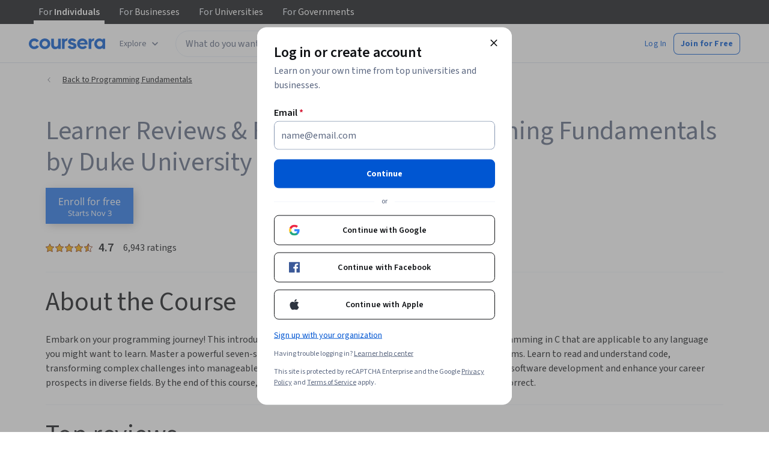

--- FILE ---
content_type: application/javascript; charset=utf-8
request_url: https://coursera-api.arkoselabs.com/v2/043FE28E-77E9-4A6F-9D15-927D0B035904/api.js
body_size: 85238
content:
/*!
 * Copyright (c) 2025 Arkose Labs. All Rights Reserved.
 *
 * This source code is proprietary and confidential. Unauthorized copying,
 * modification, distribution, or use of this file, via any medium, is
 * strictly prohibited without the express written permission of Arkose Labs.
 *
 */
var arkoseLabsClientApic508f763;!function(){var t,e,n,r,o={1891:function(t,e){"use strict";e.J=void 0;var n=/^([^\w]*)(javascript|data|vbscript)/im,r=/&#(\w+)(^\w|;)?/g,o=/&tab;/gi,i=/[\u0000-\u001F\u007F-\u009F\u2000-\u200D\uFEFF]/gim,a=/^.+(:|&colon;)/gim,u=[".","/"];e.J=function(t){var e,c=(e=t||"",(e=e.replace(o,"&#9;")).replace(r,(function(t,e){return String.fromCharCode(e)}))).replace(i,"").trim();if(!c)return"about:blank";if(function(t){return u.indexOf(t[0])>-1}(c))return c;var s=c.match(a);if(!s)return c;var f=s[0];return n.test(f)?"about:blank":c}},8787:function(t,e,n){"use strict";var r=n(8333);function o(t,e){if(!(t instanceof e))throw new TypeError("Cannot call a class as a function")}function i(t,e){for(var n=0;n<e.length;n++){var r=e[n];r.enumerable=r.enumerable||!1,r.configurable=!0,"value"in r&&(r.writable=!0),Object.defineProperty(t,r.key,r)}}function a(t,e,n){return e&&i(t.prototype,e),n&&i(t,n),Object.defineProperty(t,"prototype",{writable:!1}),t}function u(t){return u=Object.setPrototypeOf?Object.getPrototypeOf.bind():function(t){return t.__proto__||Object.getPrototypeOf(t)},u(t)}function c(t,e){return c=Object.setPrototypeOf?Object.setPrototypeOf.bind():function(t,e){return t.__proto__=e,t},c(t,e)}function s(t){if(void 0===t)throw new ReferenceError("this hasn't been initialised - super() hasn't been called");return t}function f(t){var e=function(){if("undefined"==typeof Reflect||!Reflect.construct)return!1;if(Reflect.construct.sham)return!1;if("function"==typeof Proxy)return!0;try{return Boolean.prototype.valueOf.call(Reflect.construct(Boolean,[],(function(){}))),!0}catch(t){return!1}}();return function(){var n,r=u(t);if(e){var o=u(this).constructor;n=Reflect.construct(r,arguments,o)}else n=r.apply(this,arguments);return function(t,e){if(e&&("object"==typeof e||"function"==typeof e))return e;if(void 0!==e)throw new TypeError("Derived constructors may only return object or undefined");return s(t)}(this,n)}}function l(){return l="undefined"!=typeof Reflect&&Reflect.get?Reflect.get.bind():function(t,e,n){var r=function(t,e){for(;!Object.prototype.hasOwnProperty.call(t,e)&&null!==(t=u(t)););return t}(t,e);if(r){var o=Object.getOwnPropertyDescriptor(r,e);return o.get?o.get.call(arguments.length<3?t:n):o.value}},l.apply(this,arguments)}var p=function(){function t(){o(this,t),Object.defineProperty(this,"listeners",{value:{},writable:!0,configurable:!0})}return a(t,[{key:"addEventListener",value:function(t,e,n){t in this.listeners||(this.listeners[t]=[]),this.listeners[t].push({callback:e,options:n})}},{key:"removeEventListener",value:function(t,e){if(t in this.listeners)for(var n=this.listeners[t],r=0,o=n.length;r<o;r++)if(n[r].callback===e)return void n.splice(r,1)}},{key:"dispatchEvent",value:function(t){if(t.type in this.listeners){for(var e=this.listeners[t.type].slice(),n=0,o=e.length;n<o;n++){var i=e[n];try{i.callback.call(this,t)}catch(t){r.resolve().then((function(){throw t}))}i.options&&i.options.once&&this.removeEventListener(t.type,i.callback)}return!t.defaultPrevented}}}]),t}(),v=function(t){!function(t,e){if("function"!=typeof e&&null!==e)throw new TypeError("Super expression must either be null or a function");t.prototype=Object.create(e&&e.prototype,{constructor:{value:t,writable:!0,configurable:!0}}),Object.defineProperty(t,"prototype",{writable:!1}),e&&c(t,e)}(n,t);var e=f(n);function n(){var t;return o(this,n),(t=e.call(this)).listeners||p.call(s(t)),Object.defineProperty(s(t),"aborted",{value:!1,writable:!0,configurable:!0}),Object.defineProperty(s(t),"onabort",{value:null,writable:!0,configurable:!0}),Object.defineProperty(s(t),"reason",{value:void 0,writable:!0,configurable:!0}),t}return a(n,[{key:"toString",value:function(){return"[object AbortSignal]"}},{key:"dispatchEvent",value:function(t){"abort"===t.type&&(this.aborted=!0,"function"==typeof this.onabort&&this.onabort.call(this,t)),l(u(n.prototype),"dispatchEvent",this).call(this,t)}}]),n}(p),d=function(){function t(){o(this,t),Object.defineProperty(this,"signal",{value:new v,writable:!0,configurable:!0})}return a(t,[{key:"abort",value:function(t){var e;try{e=new Event("abort")}catch(t){"undefined"!=typeof document?document.createEvent?(e=document.createEvent("Event")).initEvent("abort",!1,!1):(e=document.createEventObject()).type="abort":e={type:"abort",bubbles:!1,cancelable:!1}}var n=t;if(void 0===n)if("undefined"==typeof document)(n=new Error("This operation was aborted")).name="AbortError";else try{n=new DOMException("signal is aborted without reason")}catch(t){(n=new Error("This operation was aborted")).name="AbortError"}this.signal.reason=n,this.signal.dispatchEvent(e)}},{key:"toString",value:function(){return"[object AbortController]"}}]),t}();"undefined"!=typeof Symbol&&Symbol.toStringTag&&(d.prototype[Symbol.toStringTag]="AbortController",v.prototype[Symbol.toStringTag]="AbortSignal"),e.z1=d},1656:function(t,e,n){var r,o,i;!function(a,u){"use strict";o=[n(7052)],void 0===(i="function"==typeof(r=function(t){var e=/(^|@)\S+:\d+/,n=/^\s*at .*(\S+:\d+|\(native\))/m,r=/^(eval@)?(\[native code])?$/;return{parse:function(t){if(void 0!==t.stacktrace||void 0!==t["opera#sourceloc"])return this.parseOpera(t);if(t.stack&&t.stack.match(n))return this.parseV8OrIE(t);if(t.stack)return this.parseFFOrSafari(t);throw new Error("Cannot parse given Error object")},extractLocation:function(t){if(-1===t.indexOf(":"))return[t];var e=/(.+?)(?::(\d+))?(?::(\d+))?$/.exec(t.replace(/[()]/g,""));return[e[1],e[2]||void 0,e[3]||void 0]},parseV8OrIE:function(e){return e.stack.split("\n").filter((function(t){return!!t.match(n)}),this).map((function(e){e.indexOf("(eval ")>-1&&(e=e.replace(/eval code/g,"eval").replace(/(\(eval at [^()]*)|(,.*$)/g,""));var n=e.replace(/^\s+/,"").replace(/\(eval code/g,"(").replace(/^.*?\s+/,""),r=n.match(/ (\(.+\)$)/);n=r?n.replace(r[0],""):n;var o=this.extractLocation(r?r[1]:n),i=r&&n||void 0,a=["eval","<anonymous>"].indexOf(o[0])>-1?void 0:o[0];return new t({functionName:i,fileName:a,lineNumber:o[1],columnNumber:o[2],source:e})}),this)},parseFFOrSafari:function(e){return e.stack.split("\n").filter((function(t){return!t.match(r)}),this).map((function(e){if(e.indexOf(" > eval")>-1&&(e=e.replace(/ line (\d+)(?: > eval line \d+)* > eval:\d+:\d+/g,":$1")),-1===e.indexOf("@")&&-1===e.indexOf(":"))return new t({functionName:e});var n=/((.*".+"[^@]*)?[^@]*)(?:@)/,r=e.match(n),o=r&&r[1]?r[1]:void 0,i=this.extractLocation(e.replace(n,""));return new t({functionName:o,fileName:i[0],lineNumber:i[1],columnNumber:i[2],source:e})}),this)},parseOpera:function(t){return!t.stacktrace||t.message.indexOf("\n")>-1&&t.message.split("\n").length>t.stacktrace.split("\n").length?this.parseOpera9(t):t.stack?this.parseOpera11(t):this.parseOpera10(t)},parseOpera9:function(e){for(var n=/Line (\d+).*script (?:in )?(\S+)/i,r=e.message.split("\n"),o=[],i=2,a=r.length;i<a;i+=2){var u=n.exec(r[i]);u&&o.push(new t({fileName:u[2],lineNumber:u[1],source:r[i]}))}return o},parseOpera10:function(e){for(var n=/Line (\d+).*script (?:in )?(\S+)(?:: In function (\S+))?$/i,r=e.stacktrace.split("\n"),o=[],i=0,a=r.length;i<a;i+=2){var u=n.exec(r[i]);u&&o.push(new t({functionName:u[3]||void 0,fileName:u[2],lineNumber:u[1],source:r[i]}))}return o},parseOpera11:function(n){return n.stack.split("\n").filter((function(t){return!!t.match(e)&&!t.match(/^Error created at/)}),this).map((function(e){var n,r=e.split("@"),o=this.extractLocation(r.pop()),i=r.shift()||"",a=i.replace(/<anonymous function(: (\w+))?>/,"$2").replace(/\([^)]*\)/g,"")||void 0;i.match(/\(([^)]*)\)/)&&(n=i.replace(/^[^(]+\(([^)]*)\)$/,"$1"));var u=void 0===n||"[arguments not available]"===n?void 0:n.split(",");return new t({functionName:a,args:u,fileName:o[0],lineNumber:o[1],columnNumber:o[2],source:e})}),this)}}})?r.apply(e,o):r)||(t.exports=i)}()},8333:function(t,e,n){
/*!
 * @overview es6-promise - a tiny implementation of Promises/A+.
 * @copyright Copyright (c) 2014 Yehuda Katz, Tom Dale, Stefan Penner and contributors (Conversion to ES6 API by Jake Archibald)
 * @license   Licensed under MIT license
 *            See https://raw.githubusercontent.com/stefanpenner/es6-promise/master/LICENSE
 * @version   v4.2.8+1e68dce6
 */
t.exports=function(){"use strict";function t(t){var e=typeof t;return null!==t&&("object"===e||"function"===e)}function e(t){return"function"==typeof t}var r=Array.isArray?Array.isArray:function(t){return"[object Array]"===Object.prototype.toString.call(t)},o=0,i=void 0,a=void 0,u=function(t,e){b[o]=t,b[o+1]=e,2===(o+=2)&&(a?a(S):E())};function c(t){a=t}function s(t){u=t}var f="undefined"!=typeof window?window:void 0,l=f||{},p=l.MutationObserver||l.WebKitMutationObserver,v="undefined"==typeof self&&"undefined"!=typeof process&&"[object process]"==={}.toString.call(process),d="undefined"!=typeof Uint8ClampedArray&&"undefined"!=typeof importScripts&&"undefined"!=typeof MessageChannel;function h(){return function(){return process.nextTick(S)}}function g(){return void 0!==i?function(){i(S)}:w()}function m(){var t=0,e=new p(S),n=document.createTextNode("");return e.observe(n,{characterData:!0}),function(){n.data=t=++t%2}}function y(){var t=new MessageChannel;return t.port1.onmessage=S,function(){return t.port2.postMessage(0)}}function w(){var t=setTimeout;return function(){return t(S,1)}}var b=new Array(1e3);function S(){for(var t=0;t<o;t+=2)(0,b[t])(b[t+1]),b[t]=void 0,b[t+1]=void 0;o=0}function O(){try{var t=Function("return this")().require("vertx");return i=t.runOnLoop||t.runOnContext,g()}catch(t){return w()}}var E=void 0;function _(t,e){var n=this,r=new this.constructor(A);void 0===r[x]&&X(r);var o=n._state;if(o){var i=arguments[o-1];u((function(){return G(o,r,i,n._result)}))}else W(n,r,t,e);return r}function I(t){var e=this;if(t&&"object"==typeof t&&t.constructor===e)return t;var n=new e(A);return D(n,t),n}E=v?h():p?m():d?y():void 0===f?O():w();var x=Math.random().toString(36).substring(2);function A(){}var k=void 0,T=1,R=2;function j(){return new TypeError("You cannot resolve a promise with itself")}function P(){return new TypeError("A promises callback cannot return that same promise.")}function C(t,e,n,r){try{t.call(e,n,r)}catch(t){return t}}function M(t,e,n){u((function(t){var r=!1,o=C(n,e,(function(n){r||(r=!0,e!==n?D(t,n):U(t,n))}),(function(e){r||(r=!0,B(t,e))}),"Settle: "+(t._label||" unknown promise"));!r&&o&&(r=!0,B(t,o))}),t)}function L(t,e){e._state===T?U(t,e._result):e._state===R?B(t,e._result):W(e,void 0,(function(e){return D(t,e)}),(function(e){return B(t,e)}))}function N(t,n,r){n.constructor===t.constructor&&r===_&&n.constructor.resolve===I?L(t,n):void 0===r?U(t,n):e(r)?M(t,n,r):U(t,n)}function D(e,n){if(e===n)B(e,j());else if(t(n)){var r=void 0;try{r=n.then}catch(t){return void B(e,t)}N(e,n,r)}else U(e,n)}function F(t){t._onerror&&t._onerror(t._result),H(t)}function U(t,e){t._state===k&&(t._result=e,t._state=T,0!==t._subscribers.length&&u(H,t))}function B(t,e){t._state===k&&(t._state=R,t._result=e,u(F,t))}function W(t,e,n,r){var o=t._subscribers,i=o.length;t._onerror=null,o[i]=e,o[i+T]=n,o[i+R]=r,0===i&&t._state&&u(H,t)}function H(t){var e=t._subscribers,n=t._state;if(0!==e.length){for(var r=void 0,o=void 0,i=t._result,a=0;a<e.length;a+=3)r=e[a],o=e[a+n],r?G(n,r,o,i):o(i);t._subscribers.length=0}}function G(t,n,r,o){var i=e(r),a=void 0,u=void 0,c=!0;if(i){try{a=r(o)}catch(t){c=!1,u=t}if(n===a)return void B(n,P())}else a=o;n._state!==k||(i&&c?D(n,a):!1===c?B(n,u):t===T?U(n,a):t===R&&B(n,a))}function q(t,e){try{e((function(e){D(t,e)}),(function(e){B(t,e)}))}catch(e){B(t,e)}}var K=0;function z(){return K++}function X(t){t[x]=K++,t._state=void 0,t._result=void 0,t._subscribers=[]}function V(){return new Error("Array Methods must be provided an Array")}var Q=function(){function t(t,e){this._instanceConstructor=t,this.promise=new t(A),this.promise[x]||X(this.promise),r(e)?(this.length=e.length,this._remaining=e.length,this._result=new Array(this.length),0===this.length?U(this.promise,this._result):(this.length=this.length||0,this._enumerate(e),0===this._remaining&&U(this.promise,this._result))):B(this.promise,V())}return t.prototype._enumerate=function(t){for(var e=0;this._state===k&&e<t.length;e++)this._eachEntry(t[e],e)},t.prototype._eachEntry=function(t,e){var n=this._instanceConstructor,r=n.resolve;if(r===I){var o=void 0,i=void 0,a=!1;try{o=t.then}catch(t){a=!0,i=t}if(o===_&&t._state!==k)this._settledAt(t._state,e,t._result);else if("function"!=typeof o)this._remaining--,this._result[e]=t;else if(n===et){var u=new n(A);a?B(u,i):N(u,t,o),this._willSettleAt(u,e)}else this._willSettleAt(new n((function(e){return e(t)})),e)}else this._willSettleAt(r(t),e)},t.prototype._settledAt=function(t,e,n){var r=this.promise;r._state===k&&(this._remaining--,t===R?B(r,n):this._result[e]=n),0===this._remaining&&U(r,this._result)},t.prototype._willSettleAt=function(t,e){var n=this;W(t,void 0,(function(t){return n._settledAt(T,e,t)}),(function(t){return n._settledAt(R,e,t)}))},t}();function Y(t){return new Q(this,t).promise}function J(t){var e=this;return r(t)?new e((function(n,r){for(var o=t.length,i=0;i<o;i++)e.resolve(t[i]).then(n,r)})):new e((function(t,e){return e(new TypeError("You must pass an array to race."))}))}function $(t){var e=new this(A);return B(e,t),e}function Z(){throw new TypeError("You must pass a resolver function as the first argument to the promise constructor")}function tt(){throw new TypeError("Failed to construct 'Promise': Please use the 'new' operator, this object constructor cannot be called as a function.")}var et=function(){function t(e){this[x]=z(),this._result=this._state=void 0,this._subscribers=[],A!==e&&("function"!=typeof e&&Z(),this instanceof t?q(this,e):tt())}return t.prototype.catch=function(t){return this.then(null,t)},t.prototype.finally=function(t){var n=this,r=n.constructor;return e(t)?n.then((function(e){return r.resolve(t()).then((function(){return e}))}),(function(e){return r.resolve(t()).then((function(){throw e}))})):n.then(t,t)},t}();function nt(){var t=void 0;if(void 0!==n.g)t=n.g;else if("undefined"!=typeof self)t=self;else try{t=Function("return this")()}catch(t){throw new Error("polyfill failed because global object is unavailable in this environment")}var e=t.Promise;if(e){var r=null;try{r=Object.prototype.toString.call(e.resolve())}catch(t){}if("[object Promise]"===r&&!e.cast)return}t.Promise=et}return et.prototype.then=_,et.all=Y,et.race=J,et.resolve=I,et.reject=$,et._setScheduler=c,et._setAsap=s,et._asap=u,et.polyfill=nt,et.Promise=et,et}()},8875:function(t){"use strict";var e=Object.prototype.hasOwnProperty,n="~";function r(){}function o(t,e,n){this.fn=t,this.context=e,this.once=n||!1}function i(t,e,r,i,a){if("function"!=typeof r)throw new TypeError("The listener must be a function");var u=new o(r,i||t,a),c=n?n+e:e;return t._events[c]?t._events[c].fn?t._events[c]=[t._events[c],u]:t._events[c].push(u):(t._events[c]=u,t._eventsCount++),t}function a(t,e){0==--t._eventsCount?t._events=new r:delete t._events[e]}function u(){this._events=new r,this._eventsCount=0}Object.create&&(r.prototype=Object.create(null),(new r).__proto__||(n=!1)),u.prototype.eventNames=function(){var t,r,o=[];if(0===this._eventsCount)return o;for(r in t=this._events)e.call(t,r)&&o.push(n?r.slice(1):r);return Object.getOwnPropertySymbols?o.concat(Object.getOwnPropertySymbols(t)):o},u.prototype.listeners=function(t){var e=n?n+t:t,r=this._events[e];if(!r)return[];if(r.fn)return[r.fn];for(var o=0,i=r.length,a=new Array(i);o<i;o++)a[o]=r[o].fn;return a},u.prototype.listenerCount=function(t){var e=n?n+t:t,r=this._events[e];return r?r.fn?1:r.length:0},u.prototype.emit=function(t,e,r,o,i,a){var u=n?n+t:t;if(!this._events[u])return!1;var c,s,f=this._events[u],l=arguments.length;if(f.fn){switch(f.once&&this.removeListener(t,f.fn,void 0,!0),l){case 1:return f.fn.call(f.context),!0;case 2:return f.fn.call(f.context,e),!0;case 3:return f.fn.call(f.context,e,r),!0;case 4:return f.fn.call(f.context,e,r,o),!0;case 5:return f.fn.call(f.context,e,r,o,i),!0;case 6:return f.fn.call(f.context,e,r,o,i,a),!0}for(s=1,c=new Array(l-1);s<l;s++)c[s-1]=arguments[s];f.fn.apply(f.context,c)}else{var p,v=f.length;for(s=0;s<v;s++)switch(f[s].once&&this.removeListener(t,f[s].fn,void 0,!0),l){case 1:f[s].fn.call(f[s].context);break;case 2:f[s].fn.call(f[s].context,e);break;case 3:f[s].fn.call(f[s].context,e,r);break;case 4:f[s].fn.call(f[s].context,e,r,o);break;default:if(!c)for(p=1,c=new Array(l-1);p<l;p++)c[p-1]=arguments[p];f[s].fn.apply(f[s].context,c)}}return!0},u.prototype.on=function(t,e,n){return i(this,t,e,n,!1)},u.prototype.once=function(t,e,n){return i(this,t,e,n,!0)},u.prototype.removeListener=function(t,e,r,o){var i=n?n+t:t;if(!this._events[i])return this;if(!e)return a(this,i),this;var u=this._events[i];if(u.fn)u.fn!==e||o&&!u.once||r&&u.context!==r||a(this,i);else{for(var c=0,s=[],f=u.length;c<f;c++)(u[c].fn!==e||o&&!u[c].once||r&&u[c].context!==r)&&s.push(u[c]);s.length?this._events[i]=1===s.length?s[0]:s:a(this,i)}return this},u.prototype.removeAllListeners=function(t){var e;return t?(e=n?n+t:t,this._events[e]&&a(this,e)):(this._events=new r,this._eventsCount=0),this},u.prototype.off=u.prototype.removeListener,u.prototype.addListener=u.prototype.on,u.prefixed=n,u.EventEmitter=u,t.exports=u},4964:function(t){t.exports=function(t){"use strict";var e=["0","1","2","3","4","5","6","7","8","9","a","b","c","d","e","f"];function n(t,e){var n=t[0],r=t[1],o=t[2],i=t[3];r=((r+=((o=((o+=((i=((i+=((n=((n+=(r&o|~r&i)+e[0]-680876936|0)<<7|n>>>25)+r|0)&r|~n&o)+e[1]-389564586|0)<<12|i>>>20)+n|0)&n|~i&r)+e[2]+606105819|0)<<17|o>>>15)+i|0)&i|~o&n)+e[3]-1044525330|0)<<22|r>>>10)+o|0,r=((r+=((o=((o+=((i=((i+=((n=((n+=(r&o|~r&i)+e[4]-176418897|0)<<7|n>>>25)+r|0)&r|~n&o)+e[5]+1200080426|0)<<12|i>>>20)+n|0)&n|~i&r)+e[6]-1473231341|0)<<17|o>>>15)+i|0)&i|~o&n)+e[7]-45705983|0)<<22|r>>>10)+o|0,r=((r+=((o=((o+=((i=((i+=((n=((n+=(r&o|~r&i)+e[8]+1770035416|0)<<7|n>>>25)+r|0)&r|~n&o)+e[9]-1958414417|0)<<12|i>>>20)+n|0)&n|~i&r)+e[10]-42063|0)<<17|o>>>15)+i|0)&i|~o&n)+e[11]-1990404162|0)<<22|r>>>10)+o|0,r=((r+=((o=((o+=((i=((i+=((n=((n+=(r&o|~r&i)+e[12]+1804603682|0)<<7|n>>>25)+r|0)&r|~n&o)+e[13]-40341101|0)<<12|i>>>20)+n|0)&n|~i&r)+e[14]-1502002290|0)<<17|o>>>15)+i|0)&i|~o&n)+e[15]+1236535329|0)<<22|r>>>10)+o|0,r=((r+=((o=((o+=((i=((i+=((n=((n+=(r&i|o&~i)+e[1]-165796510|0)<<5|n>>>27)+r|0)&o|r&~o)+e[6]-1069501632|0)<<9|i>>>23)+n|0)&r|n&~r)+e[11]+643717713|0)<<14|o>>>18)+i|0)&n|i&~n)+e[0]-373897302|0)<<20|r>>>12)+o|0,r=((r+=((o=((o+=((i=((i+=((n=((n+=(r&i|o&~i)+e[5]-701558691|0)<<5|n>>>27)+r|0)&o|r&~o)+e[10]+38016083|0)<<9|i>>>23)+n|0)&r|n&~r)+e[15]-660478335|0)<<14|o>>>18)+i|0)&n|i&~n)+e[4]-405537848|0)<<20|r>>>12)+o|0,r=((r+=((o=((o+=((i=((i+=((n=((n+=(r&i|o&~i)+e[9]+568446438|0)<<5|n>>>27)+r|0)&o|r&~o)+e[14]-1019803690|0)<<9|i>>>23)+n|0)&r|n&~r)+e[3]-187363961|0)<<14|o>>>18)+i|0)&n|i&~n)+e[8]+1163531501|0)<<20|r>>>12)+o|0,r=((r+=((o=((o+=((i=((i+=((n=((n+=(r&i|o&~i)+e[13]-1444681467|0)<<5|n>>>27)+r|0)&o|r&~o)+e[2]-51403784|0)<<9|i>>>23)+n|0)&r|n&~r)+e[7]+1735328473|0)<<14|o>>>18)+i|0)&n|i&~n)+e[12]-1926607734|0)<<20|r>>>12)+o|0,r=((r+=((o=((o+=((i=((i+=((n=((n+=(r^o^i)+e[5]-378558|0)<<4|n>>>28)+r|0)^r^o)+e[8]-2022574463|0)<<11|i>>>21)+n|0)^n^r)+e[11]+1839030562|0)<<16|o>>>16)+i|0)^i^n)+e[14]-35309556|0)<<23|r>>>9)+o|0,r=((r+=((o=((o+=((i=((i+=((n=((n+=(r^o^i)+e[1]-1530992060|0)<<4|n>>>28)+r|0)^r^o)+e[4]+1272893353|0)<<11|i>>>21)+n|0)^n^r)+e[7]-155497632|0)<<16|o>>>16)+i|0)^i^n)+e[10]-1094730640|0)<<23|r>>>9)+o|0,r=((r+=((o=((o+=((i=((i+=((n=((n+=(r^o^i)+e[13]+681279174|0)<<4|n>>>28)+r|0)^r^o)+e[0]-358537222|0)<<11|i>>>21)+n|0)^n^r)+e[3]-722521979|0)<<16|o>>>16)+i|0)^i^n)+e[6]+76029189|0)<<23|r>>>9)+o|0,r=((r+=((o=((o+=((i=((i+=((n=((n+=(r^o^i)+e[9]-640364487|0)<<4|n>>>28)+r|0)^r^o)+e[12]-421815835|0)<<11|i>>>21)+n|0)^n^r)+e[15]+530742520|0)<<16|o>>>16)+i|0)^i^n)+e[2]-995338651|0)<<23|r>>>9)+o|0,r=((r+=((i=((i+=(r^((n=((n+=(o^(r|~i))+e[0]-198630844|0)<<6|n>>>26)+r|0)|~o))+e[7]+1126891415|0)<<10|i>>>22)+n|0)^((o=((o+=(n^(i|~r))+e[14]-1416354905|0)<<15|o>>>17)+i|0)|~n))+e[5]-57434055|0)<<21|r>>>11)+o|0,r=((r+=((i=((i+=(r^((n=((n+=(o^(r|~i))+e[12]+1700485571|0)<<6|n>>>26)+r|0)|~o))+e[3]-1894986606|0)<<10|i>>>22)+n|0)^((o=((o+=(n^(i|~r))+e[10]-1051523|0)<<15|o>>>17)+i|0)|~n))+e[1]-2054922799|0)<<21|r>>>11)+o|0,r=((r+=((i=((i+=(r^((n=((n+=(o^(r|~i))+e[8]+1873313359|0)<<6|n>>>26)+r|0)|~o))+e[15]-30611744|0)<<10|i>>>22)+n|0)^((o=((o+=(n^(i|~r))+e[6]-1560198380|0)<<15|o>>>17)+i|0)|~n))+e[13]+1309151649|0)<<21|r>>>11)+o|0,r=((r+=((i=((i+=(r^((n=((n+=(o^(r|~i))+e[4]-145523070|0)<<6|n>>>26)+r|0)|~o))+e[11]-1120210379|0)<<10|i>>>22)+n|0)^((o=((o+=(n^(i|~r))+e[2]+718787259|0)<<15|o>>>17)+i|0)|~n))+e[9]-343485551|0)<<21|r>>>11)+o|0,t[0]=n+t[0]|0,t[1]=r+t[1]|0,t[2]=o+t[2]|0,t[3]=i+t[3]|0}function r(t){var e,n=[];for(e=0;e<64;e+=4)n[e>>2]=t.charCodeAt(e)+(t.charCodeAt(e+1)<<8)+(t.charCodeAt(e+2)<<16)+(t.charCodeAt(e+3)<<24);return n}function o(t){var e,n=[];for(e=0;e<64;e+=4)n[e>>2]=t[e]+(t[e+1]<<8)+(t[e+2]<<16)+(t[e+3]<<24);return n}function i(t){var e,o,i,a,u,c,s=t.length,f=[1732584193,-271733879,-1732584194,271733878];for(e=64;e<=s;e+=64)n(f,r(t.substring(e-64,e)));for(o=(t=t.substring(e-64)).length,i=[0,0,0,0,0,0,0,0,0,0,0,0,0,0,0,0],e=0;e<o;e+=1)i[e>>2]|=t.charCodeAt(e)<<(e%4<<3);if(i[e>>2]|=128<<(e%4<<3),e>55)for(n(f,i),e=0;e<16;e+=1)i[e]=0;return a=(a=8*s).toString(16).match(/(.*?)(.{0,8})$/),u=parseInt(a[2],16),c=parseInt(a[1],16)||0,i[14]=u,i[15]=c,n(f,i),f}function a(t){var e,r,i,a,u,c,s=t.length,f=[1732584193,-271733879,-1732584194,271733878];for(e=64;e<=s;e+=64)n(f,o(t.subarray(e-64,e)));for(r=(t=e-64<s?t.subarray(e-64):new Uint8Array(0)).length,i=[0,0,0,0,0,0,0,0,0,0,0,0,0,0,0,0],e=0;e<r;e+=1)i[e>>2]|=t[e]<<(e%4<<3);if(i[e>>2]|=128<<(e%4<<3),e>55)for(n(f,i),e=0;e<16;e+=1)i[e]=0;return a=(a=8*s).toString(16).match(/(.*?)(.{0,8})$/),u=parseInt(a[2],16),c=parseInt(a[1],16)||0,i[14]=u,i[15]=c,n(f,i),f}function u(t){var n,r="";for(n=0;n<4;n+=1)r+=e[t>>8*n+4&15]+e[t>>8*n&15];return r}function c(t){var e;for(e=0;e<t.length;e+=1)t[e]=u(t[e]);return t.join("")}function s(t){return/[\u0080-\uFFFF]/.test(t)&&(t=unescape(encodeURIComponent(t))),t}function f(t,e){var n,r=t.length,o=new ArrayBuffer(r),i=new Uint8Array(o);for(n=0;n<r;n+=1)i[n]=t.charCodeAt(n);return e?i:o}function l(t){return String.fromCharCode.apply(null,new Uint8Array(t))}function p(t,e,n){var r=new Uint8Array(t.byteLength+e.byteLength);return r.set(new Uint8Array(t)),r.set(new Uint8Array(e),t.byteLength),n?r:r.buffer}function v(t){var e,n=[],r=t.length;for(e=0;e<r-1;e+=2)n.push(parseInt(t.substr(e,2),16));return String.fromCharCode.apply(String,n)}function d(){this.reset()}return c(i("hello")),"undefined"==typeof ArrayBuffer||ArrayBuffer.prototype.slice||function(){function e(t,e){return(t=0|t||0)<0?Math.max(t+e,0):Math.min(t,e)}ArrayBuffer.prototype.slice=function(n,r){var o,i,a,u,c=this.byteLength,s=e(n,c),f=c;return r!==t&&(f=e(r,c)),s>f?new ArrayBuffer(0):(o=f-s,i=new ArrayBuffer(o),a=new Uint8Array(i),u=new Uint8Array(this,s,o),a.set(u),i)}}(),d.prototype.append=function(t){return this.appendBinary(s(t)),this},d.prototype.appendBinary=function(t){this._buff+=t,this._length+=t.length;var e,o=this._buff.length;for(e=64;e<=o;e+=64)n(this._hash,r(this._buff.substring(e-64,e)));return this._buff=this._buff.substring(e-64),this},d.prototype.end=function(t){var e,n,r=this._buff,o=r.length,i=[0,0,0,0,0,0,0,0,0,0,0,0,0,0,0,0];for(e=0;e<o;e+=1)i[e>>2]|=r.charCodeAt(e)<<(e%4<<3);return this._finish(i,o),n=c(this._hash),t&&(n=v(n)),this.reset(),n},d.prototype.reset=function(){return this._buff="",this._length=0,this._hash=[1732584193,-271733879,-1732584194,271733878],this},d.prototype.getState=function(){return{buff:this._buff,length:this._length,hash:this._hash.slice()}},d.prototype.setState=function(t){return this._buff=t.buff,this._length=t.length,this._hash=t.hash,this},d.prototype.destroy=function(){delete this._hash,delete this._buff,delete this._length},d.prototype._finish=function(t,e){var r,o,i,a=e;if(t[a>>2]|=128<<(a%4<<3),a>55)for(n(this._hash,t),a=0;a<16;a+=1)t[a]=0;r=(r=8*this._length).toString(16).match(/(.*?)(.{0,8})$/),o=parseInt(r[2],16),i=parseInt(r[1],16)||0,t[14]=o,t[15]=i,n(this._hash,t)},d.hash=function(t,e){return d.hashBinary(s(t),e)},d.hashBinary=function(t,e){var n=c(i(t));return e?v(n):n},d.ArrayBuffer=function(){this.reset()},d.ArrayBuffer.prototype.append=function(t){var e,r=p(this._buff.buffer,t,!0),i=r.length;for(this._length+=t.byteLength,e=64;e<=i;e+=64)n(this._hash,o(r.subarray(e-64,e)));return this._buff=e-64<i?new Uint8Array(r.buffer.slice(e-64)):new Uint8Array(0),this},d.ArrayBuffer.prototype.end=function(t){var e,n,r=this._buff,o=r.length,i=[0,0,0,0,0,0,0,0,0,0,0,0,0,0,0,0];for(e=0;e<o;e+=1)i[e>>2]|=r[e]<<(e%4<<3);return this._finish(i,o),n=c(this._hash),t&&(n=v(n)),this.reset(),n},d.ArrayBuffer.prototype.reset=function(){return this._buff=new Uint8Array(0),this._length=0,this._hash=[1732584193,-271733879,-1732584194,271733878],this},d.ArrayBuffer.prototype.getState=function(){var t=d.prototype.getState.call(this);return t.buff=l(t.buff),t},d.ArrayBuffer.prototype.setState=function(t){return t.buff=f(t.buff,!0),d.prototype.setState.call(this,t)},d.ArrayBuffer.prototype.destroy=d.prototype.destroy,d.ArrayBuffer.prototype._finish=d.prototype._finish,d.ArrayBuffer.hash=function(t,e){var n=c(a(new Uint8Array(t)));return e?v(n):n},d}()},7052:function(t,e){var n,r,o;!function(i,a){"use strict";r=[],void 0===(o="function"==typeof(n=function(){function t(t){return!isNaN(parseFloat(t))&&isFinite(t)}function e(t){return t.charAt(0).toUpperCase()+t.substring(1)}function n(t){return function(){return this[t]}}var r=["isConstructor","isEval","isNative","isToplevel"],o=["columnNumber","lineNumber"],i=["fileName","functionName","source"],a=["args"],u=["evalOrigin"],c=r.concat(o,i,a,u);function s(t){if(t)for(var n=0;n<c.length;n++)void 0!==t[c[n]]&&this["set"+e(c[n])](t[c[n]])}s.prototype={getArgs:function(){return this.args},setArgs:function(t){if("[object Array]"!==Object.prototype.toString.call(t))throw new TypeError("Args must be an Array");this.args=t},getEvalOrigin:function(){return this.evalOrigin},setEvalOrigin:function(t){if(t instanceof s)this.evalOrigin=t;else{if(!(t instanceof Object))throw new TypeError("Eval Origin must be an Object or StackFrame");this.evalOrigin=new s(t)}},toString:function(){var t=this.getFileName()||"",e=this.getLineNumber()||"",n=this.getColumnNumber()||"",r=this.getFunctionName()||"";return this.getIsEval()?t?"[eval] ("+t+":"+e+":"+n+")":"[eval]:"+e+":"+n:r?r+" ("+t+":"+e+":"+n+")":t+":"+e+":"+n}},s.fromString=function(t){var e=t.indexOf("("),n=t.lastIndexOf(")"),r=t.substring(0,e),o=t.substring(e+1,n).split(","),i=t.substring(n+1);if(0===i.indexOf("@"))var a=/@(.+?)(?::(\d+))?(?::(\d+))?$/.exec(i,""),u=a[1],c=a[2],f=a[3];return new s({functionName:r,args:o||void 0,fileName:u,lineNumber:c||void 0,columnNumber:f||void 0})};for(var f=0;f<r.length;f++)s.prototype["get"+e(r[f])]=n(r[f]),s.prototype["set"+e(r[f])]=function(t){return function(e){this[t]=Boolean(e)}}(r[f]);for(var l=0;l<o.length;l++)s.prototype["get"+e(o[l])]=n(o[l]),s.prototype["set"+e(o[l])]=function(e){return function(n){if(!t(n))throw new TypeError(e+" must be a Number");this[e]=Number(n)}}(o[l]);for(var p=0;p<i.length;p++)s.prototype["get"+e(i[p])]=n(i[p]),s.prototype["set"+e(i[p])]=function(t){return function(e){this[t]=String(e)}}(i[p]);return s})?n.apply(e,r):n)||(t.exports=o)}()},4876:function(t,e,n){"use strict";n.d(e,{AA:function(){return w},C_:function(){return i},E6:function(){return et},E7:function(){return E},FQ:function(){return x},Fm:function(){return rt},GY:function(){return c},H3:function(){return N},HF:function(){return ft},HJ:function(){return Q},Id:function(){return bt},J1:function(){return b},JA:function(){return ht},Jv:function(){return y},Jy:function(){return it},KQ:function(){return s},Kl:function(){return H},L3:function(){return I},LZ:function(){return f},NV:function(){return ot},Nk:function(){return j},O9:function(){return wt},Oz:function(){return T},Qu:function(){return P},R0:function(){return X},RR:function(){return at},SS:function(){return K},S_:function(){return v},So:function(){return _},Sr:function(){return tt},T:function(){return G},U7:function(){return F},UJ:function(){return k},UQ:function(){return h},V3:function(){return g},WF:function(){return pt},WZ:function(){return M},X$:function(){return a},X6:function(){return V},YM:function(){return $},Zc:function(){return u},Zx:function(){return mt},Zy:function(){return gt},_7:function(){return p},b0:function(){return z},cx:function(){return Z},dB:function(){return ut},dX:function(){return Y},dz:function(){return vt},e:function(){return st},f4:function(){return ct},hU:function(){return yt},i6:function(){return q},i8:function(){return l},ig:function(){return C},j9:function(){return r},jh:function(){return dt},jt:function(){return S},lV:function(){return J},o_:function(){return nt},pU:function(){return o},qR:function(){return O},re:function(){return R},rp:function(){return D},sq:function(){return W},vP:function(){return lt},vo:function(){return U},wB:function(){return L},wx:function(){return d},wy:function(){return A},xf:function(){return m},yf:function(){return B}});var r="arkose",o="arkoseLabsClientApi",i="",a="production",u="",c="c117a258d21e1daad6b2d7d67f91f180",s="script",f="v2/api.js",l="3.7.4",p="",v="lightbox",d="lightbox",h="inline",g=!0,m=void 0,y="3.7.4/enforcement.c117a258d21e1daad6b2d7d67f91f180.html",w="Verification challenge",b=void 0,S=void 0,O=void 0,E=void 0,_=("data-".concat(r,"-challenge-api-url"),"data-".concat(r,"-event-blocked"),"data-".concat(r,"-event-completed"),"data-".concat(r,"-event-hide"),"data-".concat(r,"-event-ready"),"data-".concat(r,"-event-ready-inline"),"data-".concat(r,"-event-reset"),"data-".concat(r,"-event-show"),"data-".concat(r,"-event-suppress"),"data-".concat(r,"-event-shown"),"data-".concat(r,"-event-error"),"data-".concat(r,"-event-warning"),"data-".concat(r,"-event-resize"),"data-".concat(r,"-event-data-request"),"challenge iframe"),I="challenge shown",x="challenge completed",A="challenge suppressed",k="error",T="warning",R="hide enforcement",j="challenge fail number limit reached",P="reset_focus",C="data_request",M={API:"api",ENFORCEMENT:"enforcement"},L="CAPI_RELOAD_EC",N="observability timer",D="force reset",F="update_frame_attributes",U="redraw challenge",B="BB_RX",W="BB_TX",H="iframe_loaded",G="js_ready",q="key_pressed_",K="default",z="styling",X="settings",V="token",Q="FunCaptcha-action",Y="ark",J="arkoselabs.com",$=2e4,Z={ERROR:"API_REQUEST_ERROR",TIMEOUT:"API_REQUEST_TIMEOUT",SOURCE_VALIDATION:"API_REQUEST_SOURCE_VALIDATION"},tt={SDK_RETRIEVE_DATA_ERROR:"SDK_RETRIEVE_DATA_ERROR",DATA_CALLBACK_NOT_DEFINED_ERROR:"DATA_CALLBACK_NOT_DEFINED_ERROR",DATA_PERSISTENCE_ERROR:"DATA_PERSISTENCE_ERROR",GET_DATA_SYSTEM_ERROR:"GET_DATA_SYSTEM_ERROR",HIDE_MODAL_SYSTEM_ERROR:"HIDE_MODAL_SYSTEM_ERROR",PUBLIC_SET_CONFIG_SYSTEM_ERROR:"PUBLIC_SET_CONFIG_SYSTEM_ERROR",PUBLIC_RUN_SYSTEM_ERROR:"PUBLIC_RUN_SYSTEM_ERROR",PUBLIC_RESET_SYSTEM_ERROR:"PUBLIC_RESET_SYSTEM_ERROR",WINDOW_AND_POLYFIL_SETUP_ERROR:"WINDOW_AND_POLYFIL_SETUP_ERROR",ENCRYPTION_EXECUTION_ERROR:"ENCRYPTION_EXECUTION_ERROR",ENCRYPTION_EMPTY_ERROR:"ENCRYPTION_EMPTY_ERROR"},et="UNSUPPORTED_BROWSER",nt={API_LOAD:"onAPILoad",ON_READY:"onReady",ON_SHOWN:"onShown",ON_COMPLETE:"onComplete"},rt={API_EXECUTE:"apiExecute",ENF_LOAD:"enforcementLoad",ENF_EXECUTE:"enforcementExecute",ENF_SETCONFIG:"enforcementSetConfig",SETTINGS_LOAD:"settingsLoad",INIT_FP_COLLECTION:"initFPCollection",SETTINGS_FP_COLLECTION:"settingsFPCollection",FP_PROCESSING:"fpProcessing"},ot={SETUP_SESSION:"setupSession"},it=21600,at=401,ut="x-ark-esync-value",ct="x-ark-arid",st="x-amz-cf-id",ft="x-ark-use-setup-session-credentials",lt="x-ark-arid-db",pt=1,vt="key-val-store",dt=75,ht=75,gt=75,mt=5,yt="*",wt=JSON.parse("0.1"),bt={com:1,org:1,net:1,edu:1,gov:1,mil:1,int:1,io:1,ai:1,app:1,dev:1,co:1,me:1,info:1,biz:1,tech:1,online:1,blog:1,shop:1,xyz:1,site:1,cloud:1,store:1,tv:1,fm:1,us:1,uk:1,ca:1,au:1,de:1,fr:1,jp:1,cn:1,in:1,ru:1,br:1,it:1,es:1,nl:1,kr:1,sg:1,hk:1,ch:1,se:1,ae:1,no:1,fi:1,dk:1,be:1,at:1,pl:1,nz:1,il:1,ie:1,ph:1,cl:1,id:1,my:1,"co.uk":2,"org.uk":2,"gov.uk":2,"ac.uk":2,"com.au":2,"net.au":2,"org.au":2,"gov.au":2,"co.jp":2,"com.br":2,"com.cn":2,"com.in":2,"com.sg":2,"com.hk":2,"com.tw":2,"com.tr":2,"com.mx":2,"co.kr":2,"co.in":2,"co.za":2,"me.uk":2,"net.uk":2,"org.nz":2,"net.nz":2,"org.za":2,"net.za":2,"or.jp":2,"ne.jp":2,"ac.jp":2,"com.ar":2,"org.br":2,"org.cn":2,"org.in":2,"github.io":2,"pages.dev":2,"vercel.app":2,"netlify.app":2,"herokuapp.com":2,"appspot.com":2,"azurewebsites.net":2,"cloudfront.net":2,"amazonaws.com":2,"s3.amazonaws.com":3,"wordpress.com":2,"squarespace.com":2,"wix.com":2,"web.app":2,"firebase.app":2,"s3-website.amazonaws.com":3,"blogspot.com":2,"webflow.io":2,"gitlab.io":2,"render.com":2,"cloudflare.net":2}},7404:function(){Element.prototype.matches||(Element.prototype.matches=Element.prototype.msMatchesSelector||Element.prototype.webkitMatchesSelector),Element.prototype.closest||(Element.prototype.closest=function(t){var e=this;do{if(Element.prototype.matches.call(e,t))return e;e=e.parentElement||e.parentNode}while(null!==e&&1===e.nodeType);return null})},6036:function(t,e,n){"use strict";n.d(e,{G4:function(){return s},KQ:function(){return a},P8:function(){return u},Tn:function(){return o},bL:function(){return i},jO:function(){return c}});var r=n(1959),o=function(t){return"function"==typeof t},i=function(t){var e=t,n=(0,r.A)(t);return("string"!==n||"string"===n&&-1===t.indexOf("px")&&-1===t.indexOf("vw")&&-1===t.indexOf("vh"))&&(e="".concat(t,"px")),e},a=function(t){if(!t||"object"!==(0,r.A)(t))return[];var e=[];for(var n in t)t.hasOwnProperty(n)&&e.push(t[n]);return e},u=function t(e,n){var o=n;return Object.keys(e).forEach((function(i){"object"===(0,r.A)(e[i])?null!==n[i]&&void 0!==n[i]?o[i]=t(e[i],n[i]):o[i]=e[i]:null!==n[i]&&void 0!==n[i]||(o[i]=e[i])})),o},c=function(t){return Object.entries?Object.entries(t):Object.keys(t).map((function(e){return[e,t[e]]}))},s=function(t){return"boolean"==typeof t?t:"string"==typeof t&&"true"===t.toLowerCase()}},7286:function(t,e,n){"use strict";n.d(e,{nn:function(){return F},_s:function(){return U}});var r=n(4487),o=n(7212),i=n(1959),a=n(4964),u=n.n(a),c=n(284),s=n(6036),f=n(5723);function l(t,e){var n=h();return l=function(t,e){return n[t-=111]},l(t,e)}!function(t,e){for(var n=124,r=114,o=128,i=137,a=113,u=122,c=132,s=133,f=129,p=123,v=l,d=t();;)try{if(212045===-parseInt(v(n))/1*(parseInt(v(r))/2)+parseInt(v(o))/3*(-parseInt(v(i))/4)+-parseInt(v(a))/5+parseInt(v(u))/6+parseInt(v(c))/7+-parseInt(v(s))/8*(-parseInt(v(f))/9)+parseInt(v(p))/10)break;d.push(d.shift())}catch(t){d.push(d.shift())}}(h);var p,v=(p=!0,function(t,e){var n=116,r=p?function(){if(e){var r=e[l(n)](t,arguments);return e=null,r}}:function(){};return p=!1,r}),d=v(void 0,(function(){var t=127,e=126,n=135,r=130,o=119,i=120,a=126,u=135,c=l;return d[c(t)+"ng"]()[c(e)](c(n)+c(r))[c(t)+"ng"]()[c(o)+c(i)](d)[c(a)](c(u)+c(r))}));function h(){var t=["undefi","ector","constr","uctor","matche","216066IXBsta","7017070mMhQWe","10447rECLBH","unknow","search","toStri","9cohnwL","18PxuOmv","+)+)+$","ned","127239sitvcu","952256NKVYcK","msMatc","(((.+)","length","461672esmHlx","hesSel","unsupp","1812655BsgEII","14EtdQYt","orted","apply"];return(h=function(){return t})()}d();var g=n(4876);!function(t,e){for(var n=371,r=278,o=259,i=356,a=366,u=367,c=323,s=362,f=264,l=w,p=t();;)try{if(357811===-parseInt(l(n))/1+-parseInt(l(r))/2+parseInt(l(o))/3+parseInt(l(i))/4*(parseInt(l(a))/5)+parseInt(l(u))/6+parseInt(l(c))/7+parseInt(l(s))/8*(-parseInt(l(f))/9))break;p.push(p.shift())}catch(t){p.push(p.shift())}}(b);var m=function(){var t=299,e=!0;return function(n,r){var o=e?function(){if(r){var e=r[w(t)](n,arguments);return r=null,e}}:function(){};return e=!1,o}}(),y=m(void 0,(function(){var t=228,e=249,n=360,r=255,o=277,i=269,a=228,u=249,c=w;return y[c(255)+"ng"]()[c(t)](c(e)+c(n))[c(r)+"ng"]()[c(o)+c(i)](y)[c(a)](c(u)+c(n))}));function w(t,e){var n=b();return w=function(t,e){return n[t-=225]},w(t,e)}function b(){var t=["edColo","gh)","anyHov","-dynam","020)","rs-con",": land","search","dynami","hash","colorS","yMode",": srgb","(inver","ranspa","(displ","pointe","ation","standa","sparen","videoC","Colors","sort","portra","cheme","more","sReduc","ay-mod","(((.+)","(force","ify","ed)",": p3)","(video","toStri","orient","ast: h","acy","1094337BlVuJY","minima","tation","ne)","fullsc","9XSOJGy","rs: ac","reen"," reduc","dark","uctor","fine","light","forced","hover","no-pre","rs-red","e: min","constr","473058DguWvk","coarse","rec202","hover)","er: fi","rency:","-color","ast","uced-d","push","ic-ran","ynamic","(color","locale","matchM","imal-u","lors: ","otion:",": hove","olorGa","high","apply","tive)","lscree","colorG","srgb","rAccur","active","none","amut","(hover","length","l-ui","edData","landsc","matche","edia","ge: hi","(prefe","arse)","browse","eme: d","lone","(any-h","defaul","3269154mQMTtd","ndalon","string",": rec2","er: co","displa","cRange","invert","(point","ted-co","ata: r","scape)","sContr","dMotio","-gamut","igh)","keys","uced-t","d-colo","join","-contr","rs-col","videoD","over: ","reduce","uced-m"," more)","prefer","Compar","e: ful","or-sch","Range","e: sta","4672nAqclx","trast:","educe)","ontras","+)+)+$","mut","9851928TLbRqj","ark)","ferenc","(orien","2540OqISPJ","3993828YQbMGk","(dynam","ape","edTran","264952GkdTaJ"];return(b=function(){return t})()}y();var S=function(){var t,e,n,r,o=231,i=245,a=292,c=314,s=316,f=344,l=353,p=319,v=363,d=313,h=268,g=271,m=347,y=336,b=314,S=316,O=275,E=348,_=295,I=267,x=347,A=274,k=364,T=272,R=242,j=250,P=341,C=265,M=300,L=305,N=306,D=302,F=307,U=350,B=335,W=285,H=292,G=314,q=226,K=357,z=349,X=246,V=364,Q=330,Y=372,J=234,$=332,Z=294,tt=330,et=252,nt=313,rt=306,ot=374,it=314,at=321,ut=346,ct=281,st=313,ft=273,lt=306,pt=247,vt=311,dt=275,ht=286,gt=333,mt=358,yt=313,wt=274,bt=247,St=370,Ot=240,Et=292,_t=314,It=316,xt=340,At=235,kt=283,Tt=267,Rt=364,jt=229,Pt=329,Ct=292,Mt=314,Lt=368,Nt=288,Dt=315,Ft=373,Ut=298,Bt=239,Wt=273,Ht=292,Gt=308,qt=296,Kt=306,zt=237,Xt=304,Vt=258,Qt=256,Yt=238,Jt=365,$t=261,Zt=227,te=334,ee=312,ne=369,re=244,oe=328,ie=232,ae=241,ue=297,ce=361,se=241,fe=359,le=254,pe=343,ve=257,de=338,he=313,ge=239,me=345,ye=289,we=354,be=314,Se=375,Oe=288,Ee=315,_e=298,Ie=239,xe=230,Ae=325,ke=251,Te=292,Re=314,je=254,Pe=284,Ce=337,Me=253,Le=313,Ne=314,De=254,Fe=284,Ue=337,Be=233,We=303,He=292,Ge=314,qe=337,Ke=326,ze=225,Xe=313,Ve=280,Qe=322,Ye=292,Je=314,$e=236,Ze=248,tn=352,en=301,nn=313,rn=263,on=266,an=292,un=314,cn=355,sn=324,fn=239,ln=320,pn=292,vn=248,dn=276,hn=293,gn=313,mn=260,yn=310,wn=318,bn=292,Sn=314,On=331,En=282,_n=262,In=313,xn=270,An=292,kn=327,Tn=317,Rn=279,jn=306,Pn=292,Cn=314,Mn=290,Ln=337,Nn=253,Dn=313,Fn=292,Un=314,Bn=233,Wn=313,Hn=303,Gn=322,qn=w;try{var Kn={};Kn[qn(o)+qn(i)]=window[qn(a)+qn(c)](qn(s)+qn(f)+qn(l)+qn(p)+qn(v))[qn(d)+"s"]?qn(h):qn(g),Kn[qn(m)+qn(y)+"n"]=window[qn(a)+qn(b)](qn(S)+qn(O)+qn(E)+qn(_)+qn(I)+"e)")[qn(d)+"s"]?qn(x):qn(A)+qn(k)+"e",Kn[qn(T)+qn(R)]=window[qn(a)+qn(b)](qn(j)+qn(P)+qn(C)+qn(M))[qn(d)+"s"]?qn(L):qn(N),Kn[qn(D)+qn(F)]=(r=qn,window[r(Pn)+r(Cn)](r(Mn)+r(Ln)+r(Nn))[r(Dn)+"s"]?"p3":window[r(Fn)+r(Un)](r(Mn)+r(Ln)+r(Bn)+")")[r(Wn)+"s"]?r(Hn):r(Gn)+"t"),Kn[qn(U)+qn(B)+qn(W)]=window[qn(H)+qn(G)](qn(S)+qn(q)+qn(K)+qn(z))[qn(d)+"s"]?qn(X):qn(A)+qn(V)+"e",Kn[qn(Q)+qn(Y)+"rs"]=window[qn(a)+qn(c)](qn(J)+qn($)+qn(Z)+qn(tt)+qn(et))[qn(nt)+"s"]?qn(Q)+"ed":qn(rt),Kn[qn(ot)+"er"]=window[qn(a)+qn(it)](qn(at)+qn(ut)+qn(ct))[qn(st)+"s"]?qn(ft):qn(lt),Kn[qn(U)+qn(pt)+qn(vt)]=window[qn(a)+qn(G)](qn(s)+qn(dt)+qn(ht)+qn(gt)+qn(mt))[qn(yt)+"s"]?qn(x):qn(wt)+qn(k)+"e",Kn[qn(U)+qn(bt)+qn(St)+qn(Ot)+"cy"]=window[qn(Et)+qn(_t)](qn(It)+qn(dt)+qn(xt)+qn(At)+qn(kt)+qn(Tt)+"e)")[qn(st)+"s"]?qn(m):qn(wt)+qn(Rt)+"e",Kn[qn(jt)+qn(Pt)]=window[qn(Ct)+qn(Mt)](qn(Lt)+qn(Nt)+qn(Dt)+qn(Ft))[qn(yt)+"s"]?qn(Ut):qn(Bt)+"rd",Kn[qn(Wt)]=window[qn(Ht)+qn(b)](qn(Gt)+qn(qt)+"r)")[qn(yt)+"s"]?qn(Wt):qn(Kt),Kn[qn(zt)+qn(Xt)+qn(Vt)]=(n=qn,window[n(bn)+n(Sn)](n(On)+n(En)+n(_n))[n(In)+"s"]?n(xn):window[n(An)+n(Sn)](n(On)+n(kn)+n(Tn))[n(In)+"s"]?n(Rn):n(jn)),Kn[qn(Qt)+qn(Yt)]=window[qn(Ct)+qn(it)](qn(Jt)+qn($t)+qn(Zt)+qn(te))[qn(nt)+"s"]?qn(ee)+qn(ne):qn(re)+"it",Kn[qn(oe)+qn(ie)]=(e=qn,window[e(Ye)+e(Je)](e($e)+e(Ze)+e(tn)+e(en)+"n)")[e(nn)+"s"]?e(rn)+e(on):window[e(an)+e(un)](e($e)+e(Ze)+e(cn)+e(sn)+"e)")[e(nn)+"s"]?e(fn)+e(ln):window[e(pn)+e(Je)](e($e)+e(vn)+e(dn)+e(hn)+"i)")[e(gn)+"s"]?e(mn)+e(yn):e(wn)+"r"),Kn[qn(ae)+qn(ue)+qn(ce)]=(t=qn,window[t(Te)+t(Re)](t(je)+t(Pe)+t(Ce)+t(Me))[t(Le)+"s"]?"p3":window[t(Te)+t(Ne)](t(De)+t(Fe)+t(Ue)+t(Be)+")")[t(Le)+"s"]?t(We):window[t(He)+t(Ge)](t(je)+t(Pe)+t(qe)+t(Ke)+t(ze))[t(Xe)+"s"]?t(Ve)+"0":t(Qe)+"t"),Kn[qn(se)+qn(fe)+"t"]=window[qn(Ct)+qn(Mt)](qn(le)+qn(pe)+qn(ve)+qn(de))[qn(he)+"s"]?qn(Ut):qn(ge)+"rd",Kn[qn(me)+qn(ye)+qn(we)]=window[qn(Et)+qn(be)](qn(le)+qn(Se)+qn(Oe)+qn(Ee)+qn(Ft))[qn(d)+"s"]?qn(_e):qn(Ie)+"rd";var zn=function(t){var e=243,n=309,r=287,o=342,i=291,a=351,u=w,c=Object[u(339)](t);c[u(e)]((function(t,e){var n=u;return t[n(i)+n(a)+"e"](e)}));for(var s=[],f=0;f<c[u(n)];f++){var l=c[f],p=t[l];s[u(r)](l+"="+p)}return s[u(o)](";")}(Kn);return u()[qn(xe)](JSON[qn(Ae)+qn(ke)](zn))}catch(t){return null}};t=n.hmd(t);var O=R;!function(t,e){for(var n=1184,r=290,o=1147,i=779,a=899,u=675,c=425,s=1210,f=595,l=1008,p=696,v=769,d=R,h=t();;)try{if(635954===parseInt(d(n))/1*(-parseInt(d(r))/2)+-parseInt(d(o))/3+parseInt(d(i))/4*(parseInt(d(a))/5)+parseInt(d(u))/6+parseInt(d(c))/7*(-parseInt(d(s))/8)+-parseInt(d(f))/9*(-parseInt(d(l))/10)+parseInt(d(p))/11*(parseInt(d(v))/12))break;h.push(h.shift())}catch(t){h.push(h.shift())}}(L);var E=function(){var t=871,e=!0;return function(n,r){var o=e?function(){if(r){var e=r[R(t)](n,arguments);return r=null,e}}:function(){};return e=!1,o}}(),_=E(void 0,(function(){var t=388,e=1193,n=681,r=989,o=1021,i=1189,a=1193,u=989,c=R;return _[c(t)+"ng"]()[c(e)](c(n)+c(r))[c(t)+"ng"]()[c(o)+c(i)](_)[c(a)](c(n)+c(u))}));function I(t,e){var n=308,r=483,o=284,i=371,a=1168,u=295,c=871,s=308,f=483,l=1066,p=795,v=406,d=521,h=R,g=Object[h(297)](t);if(Object[h(n)+h(r)+h(o)+h(i)]){var m=Object[h(n)+h(r)+h(o)+h(i)](t);e&&(m=m[h(a)]((function(e){var n=h;return Object[n(s)+n(f)+n(l)+n(p)](t,e)[n(v)+n(d)]}))),g[h(u)][h(c)](g,m)}return g}function x(t){for(var e=1049,n=665,r=308,i=483,a=1066,u=795,c=683,s=483,f=1171,l=483,p=795,v=683,d=483,h=308,g=1066,m=795,y=R,w=1;w<arguments[y(e)];w++){var b=null!=arguments[w]?arguments[w]:{};w%2?I(Object(b),!0)[y(n)+"h"]((function(e){(0,o.A)(t,e,b[e])})):Object[y(r)+y(i)+y(a)+y(u)+"s"]?Object[y(c)+y(s)+y(f)](t,Object[y(r)+y(l)+y(a)+y(p)+"s"](b)):I(Object(b))[y(n)+"h"]((function(e){var n=y;Object[n(v)+n(d)+"ty"](t,e,Object[n(h)+n(d)+n(g)+n(m)](b,e))}))}return t}_();var A=function t(e){var n=1049,r=295,o=R,i=e[o(836)];if(e===i)return[];for(var a=t(i),u=-1,c=0;c<i[o(n)];c++)if(e===i[c]){u=c;break}return a[o(r)](u),a};var k=[O(918)+O(837)+O(1031)+O(1208)+O(1032),O(918)+O(837)+O(1031)+O(1208)+O(1226),O(918)+O(837)+O(1031)+O(1208)+O(931),O(918)+O(837)+O(1031)+O(1208)+O(513),O(918)+O(837)+O(1031)+O(1208)+O(280),O(918)+O(837)+O(1031)+O(1208)+O(416),O(918)+O(837)+O(1031)+O(1208)+O(674),O(918)+O(837)+O(1031)+O(1208)+O(529),O(918)+O(837)+O(1031)+O(1208)+O(920),O(918)+O(837)+O(1031)+O(1208)+O(523),O(918)+O(837)+O(1031)+O(1208)+O(1019),O(918)+O(837)+O(1031)+O(1208)+O(562),O(918)+O(837)+O(1031)+O(1208)+O(680),O(918)+O(837)+O(1031)+O(1208)+O(300),O(918)+O(837)+O(1031)+O(1208)+O(855),O(918)+O(837)+O(1031)+O(1208)+O(1136),O(918)+O(837)+O(1031)+O(1208)+O(296),O(918)+O(837)+O(1031)+O(1208)+O(531),O(918)+O(837)+O(1031)+O(1208)+O(1006),O(918)+O(837)+O(1031)+O(1208)+O(823),O(918)+O(837)+O(1031)+O(1208)+O(1083),O(918)+O(837)+O(1031)+O(1208)+O(1181),O(918)+O(837)+O(1031)+O(1208)+O(1187),O(918)+O(837)+O(1031)+O(1208)+O(728),O(918)+O(837)+O(1031)+O(1208)+O(576),O(918)+O(837)+O(1031)+O(1208)+O(411),O(918)+O(837)+O(1031)+O(1208)+O(969),O(918)+O(837)+O(1031)+O(1208)+O(723),O(918)+O(837)+O(1031)+O(1208)+O(1011),O(918)+O(837)+O(1031)+O(1208)+O(980),O(918)+O(837)+O(1031)+O(1208)+O(838),O(918)+O(837)+O(1031)+O(1208)+O(1093),O(918)+O(837)+O(1031)+O(1208)+O(1125),O(918)+O(837)+O(1031)+O(1208)+O(1225),O(918)+O(837)+O(1031)+O(1208)+O(776),O(918)+O(837)+O(1031)+O(1208)+O(614),O(918)+O(837)+O(1031)+O(1208)+O(348),O(918)+O(837)+O(1031)+O(997),O(918)+O(837)+O(1031)+O(1048),O(918)+O(837)+O(1031)+O(304)+'"',O(918)+O(837)+O(1031)+O(572),O(918)+O(837)+O(1031)+O(852),O(918)+O(837)+O(1031)+O(1152),O(918)+O(853)+O(975)+O(326),O(918)+O(568)+O(1031)+O(1040),O(918)+O(568)+O(1031)+O(1144),O(918)+O(1115)+O(975)+O(439),O(918)+O(1115)+O(975)+O(338),O(918)+O(1115)+O(975)+O(590),O(918)+O(703)+O(820)+O(872),O(918)+O(703)+O(820)+O(443),O(918)+O(703)+O(820)+O(599),O(918)+O(281)+O(655)+O(1041)+'0"',O(918)+O(281)+O(655)+O(1041)+'1"',O(918)+O(281)+O(655)+O(1041)+'2"'],T=[O(460)+O(837)+O(1031)+O(1174)+O(539)+O(1090),O(460)+O(837)+O(1031)+O(298)+O(539)+O(1090),O(460)+O(837)+O(1031)+O(1174)+O(539)+O(1001),O(460)+O(837)+O(1031)+O(298)+O(539)+O(1001),O(460)+O(837)+O(1031)+O(998)+O(509)+O(385),O(460)+O(837)+O(1031)+O(998)+O(1054)+O(385),O(460)+O(837)+O(1031)+O(998)+O(345)+O(1163),O(460)+O(837)+O(1031)+O(998)+O(345)+O(1022)+O(699)+O(320),O(460)+O(837)+O(1031)+O(998)+O(671)+O(1045)+O(1020)+O(615),O(460)+O(837)+O(1031)+O(631)+O(1216)+O(385),O(460)+O(1111)+O(975)+O(536)+O(597),O(460)+O(1111)+O(975)+O(387),O(460)+O(1111)+O(975)+O(643)+'0"',O(460)+O(1111)+O(975)+O(643)+O(716)+O(355),O(460)+O(1111)+O(975)+O(389)+O(954),O(460)+O(1111)+O(975)+O(603),O(460)+O(1111)+O(975)+O(1156)+O(549)+'s"',O(460)+O(1111)+O(975)+O(1156)+O(954),O(460)+O(557)+O(349)+O(975)+O(981)+O(977),O(286)+O(1042)+O(744)+O(516)+O(1031)+O(446)+O(1143)+'"',O(460)+O(732)+O(1031)+O(463)+O(341)+O(597),O(460)+O(732)+O(1031)+O(940)+O(309)+O(518),O(460)+O(732)+O(1031)+O(940)+O(1151)+O(355),O(460)+O(732)+O(1031)+O(940)+O(1072)+'c"',O(460)+O(732)+O(1031)+O(463)+O(357)+'"',O(460)+O(732)+O(1031)+O(1048),O(460)+O(366)+O(975)+O(777)+O(708)+O(737)];function R(t,e){var n=L();return R=function(t,e){return n[t-=268]},R(t,e)}var j={};j[O(686)+O(1068)+O(484)]=O(686)+O(1068)+O(484),j[O(686)+O(1068)+O(694)+O(915)]=O(686)+O(1068)+O(694)+O(915),j[O(686)+O(1191)+"er"]=O(686)+O(1191)+"er",j[O(686)+O(1155)]=O(686)+O(1155),j[O(686)+O(787)+"n"]=O(686)+O(787)+"n",j[O(686)+O(517)+O(819)+O(417)+O(1099)]=O(686)+O(517)+O(819)+O(417)+O(1099),j[O(686)+O(622)+O(1005)+O(645)+O(986)]=O(686)+O(622)+O(1005)+O(645)+O(986),j[O(686)+O(622)+O(827)+O(774)+O(986)]=O(686)+O(622)+O(827)+O(774)+O(986),j[O(686)+O(1180)+O(647)]=O(686)+O(1180)+O(647),j[O(686)+O(912)]=O(686)+O(912),j[O(686)+O(310)+O(1070)]=O(686)+O(310)+O(1070),j[O(686)+O(301)+O(628)+O(588)]=O(686)+O(301)+O(628)+O(588),j[O(686)+O(329)+O(1198)+O(941)]=O(686)+O(329)+O(1198)+O(941),j[O(686)+O(329)+O(877)+O(1127)]=O(686)+O(329)+O(877)+O(1127),j[O(686)+O(908)+O(1070)]=O(686)+O(908)+O(1070),j[O(686)+O(410)+O(1070)]=O(686)+O(410)+O(1070),j[O(686)+O(317)+O(1070)]=O(686)+O(317)+O(1070),j[O(686)+O(857)+O(1070)]=O(686)+O(857)+O(1070),j[O(686)+O(972)+O(1035)]=O(686)+O(972)+O(1035);var P=j,C=function(t,e){var n=686,r=1068,o=484,i=1055,a=906,u=429,f=438,l=694,p=915,v=1068,d=484,h=1191,g=532,m=1149,y=810,w=1155,b=1149,S=994,E=787,_=532,I=658,x=686,A=517,k=819,T=417,j=1099,C=532,M=1149,L=1204,N=848,D=1085,F=299,U=622,B=1005,W=645,H=986,G=330,q=704,K=303,z=917,X=686,V=827,Q=774,Y=986,J=532,$=1149,Z=453,tt=1220,et=686,nt=1180,rt=647,ot=331,it=993,at=1112,ut=879,ct=581,st=686,ft=912,lt=686,pt=310,vt=1070,dt=301,ht=628,gt=588,mt=532,yt=1149,wt=450,bt=695,St=862,Ot=329,Et=1198,_t=941,It=686,xt=329,At=877,kt=1127,Tt=1086,Rt=376,jt=302,Pt=570,Ct=686,Mt=908,Lt=410,Nt=1070,Dt=686,Ft=317,Ut=686,Bt=857,Wt=686,Ht=972,Gt=1035,qt=959,Kt=374,zt=319,Xt=1097,Vt=461,Qt=840,Yt=947,Jt=612,$t=1141,Zt=327,te=1059,ee=1009,ne=1059,re=870,oe=870,ie=O,ae=function(t,e){var n=R;return t[n(qt)+n(Kt)](0,0,0,1),t[n(zt)](t[n(Xt)+n(Vt)]),t[n(Qt)+n(Yt)](t[n(Jt)]),t[n($t)](t[n(Zt)+n(te)+n(ee)]|t[n(Xt)+n(ne)+n(ee)]),"["[n(re)](e[0],", ")[n(oe)](e[1],"]")};if(e instanceof WebGLRenderingContext){t[P[ie(n)+ie(r)+ie(o)]]=e[ie(i)+ie(a)+ie(u)+ie(o)]()[ie(f)](";"),t[P[ie(n)+ie(r)+ie(l)+ie(p)]]=(0,c.K)(t[ie(n)+ie(v)+ie(d)]),t[P[ie(n)+ie(h)+"er"]]=e[ie(g)+ie(m)](e[ie(y)+"ER"]),t[P[ie(n)+ie(w)]]=e[ie(g)+ie(b)](e[ie(S)]),t[P[ie(n)+ie(E)+"n"]]=e[ie(_)+ie(m)](e[ie(I)+"N"]),t[P[ie(x)+ie(A)+ie(k)+ie(T)+ie(j)]]=e[ie(C)+ie(M)](e[ie(L)+ie(N)+ie(D)+ie(F)]),t[P[ie(n)+ie(U)+ie(B)+ie(W)+ie(H)]]=ae(e,e[ie(_)+ie(m)](e[ie(G)+ie(q)+ie(K)+ie(z)])),t[P[ie(X)+ie(U)+ie(V)+ie(Q)+ie(Y)]]=ae(e,e[ie(J)+ie($)](e[ie(G)+ie(Z)+ie(tt)+ie(z)])),t[P[ie(et)+ie(nt)+ie(rt)]]=e[ie(ot)+ie(it)+ie(at)+"es"]()[ie(nt)+ie(ut)]?ie(ct):"no",t[P[ie(st)+ie(ft)]]=function(t){var e=295,n=532,r=1149,o=1119,i=547,a=1131,u=272,c=532,s=1097,f=547,l=295,p=532,v=1149,d=1025,h=295,g=1149,m=480,y=295,w=532,b=1149,S=347,E=415,_=438,I=O,x=[];return x[I(e)](t[I(n)+I(r)](t[I(o)+I(i)])),x[I(e)](t[I(n)+I(r)](t[I(a)+I(u)])),x[I(e)](t[I(c)+I(r)](t[I(s)+I(f)])),x[I(l)](t[I(p)+I(v)](t[I(d)+I(i)])),x[I(h)](t[I(p)+I(g)](t[I(m)+"TS"])),x[I(y)](t[I(w)+I(b)](t[I(S)+I(E)])),x[I(_)](",")}(e),t[P[ie(lt)+ie(pt)+ie(vt)]]=function(t){var e,n,r,o,i=295,a=295,u=532,c=1149,s=806,f=488,l=1051,p=1056,v=420,d=532,h=1149,g=757,m=902,y=540,w=1149,b=1172,S=589,E=379,_=736,I=292,x=532,A=1149,k=687,T=1118,j=626,P=991,C=532,M=1149,L=895,N=1196,D=479,F=554,U=1149,B=1186,W=295,H=1176,G=919,q=1030,K=532,z=1149,X=1071,V=807,Q=368,Y=295,J=1149,$=648,Z=332,tt=1161,et=328,nt=1149,rt=1071,ot=869,it=393,at=527,ut=438,ct=1092,st=821,ft=434,lt=1218,pt=1168,vt=644,dt=964,ht=821,gt=1232,mt=1236,yt=933,wt=528,bt=565,St=891,Ot=334,Et=381,_t=751,It=897,xt=805,At=1037,kt=532,Tt=1149,Rt=895,jt=1196,Pt=888,Ct=796,Mt=496,Lt=O,Nt=[];return Nt[Lt(i)]((o=(e=t)[(r=R)(ct)+r(st)](r(ft)+r(lt)+r(pt)+r(vt)+r(dt))||e[r(ct)+r(ht)](r(gt)+r(mt)+r(yt)+r(wt)+r(bt)+r(St)+"c")||e[r(ct)+r(st)](r(Ot)+r(Et)+r(_t)+r(It)+r(xt)+r(At)))?(0===(n=e[r(kt)+r(Tt)](o[r(Rt)+r(jt)+r(Pt)+r(Ct)+r(Mt)]))&&(n=2),n):null),Nt[Lt(a)](t[Lt(u)+Lt(c)](t[Lt(s)+Lt(f)+Lt(l)+Lt(p)+Lt(v)+"TS"])),Nt[Lt(i)](t[Lt(d)+Lt(h)](t[Lt(g)+Lt(m)+Lt(l)+Lt(y)+"E"])),Nt[Lt(i)](t[Lt(d)+Lt(w)](t[Lt(b)+Lt(S)+Lt(E)+Lt(_)+Lt(I)])),Nt[Lt(a)](t[Lt(x)+Lt(A)](t[Lt(k)+Lt(T)+Lt(j)+Lt(P)])),Nt[Lt(a)](t[Lt(C)+Lt(M)](t[Lt(L)+Lt(N)+Lt(D)+Lt(F)])),Nt[Lt(i)](t[Lt(x)+Lt(U)](t[Lt(L)+Lt(N)+Lt(B)])),Nt[Lt(W)](t[Lt(d)+Lt(w)](t[Lt(H)+Lt(G)+Lt(q)+"S"])),Nt[Lt(i)](t[Lt(K)+Lt(z)](t[Lt(X)+Lt(V)+Lt(Q)])),Nt[Lt(Y)](t[Lt(K)+Lt(J)](t[Lt(X)+Lt($)+Lt(Z)+Lt(tt)+Lt(et)])),Nt[Lt(Y)](t[Lt(x)+Lt(nt)](t[Lt(rt)+Lt(ot)+Lt(it)+Lt(at)+"RS"])),Nt[Lt(ut)](",")}(e),t[P[ie(n)+ie(dt)+ie(ht)+ie(gt)]]=ae(e,e[ie(mt)+ie(yt)](e[ie(wt)+ie(bt)+ie(St)]));var ue=function(t){var e=1092,n=821,r=961,o=1028,i=1191,a=473,u=532,c=1149,s=1094,f=861,l=801,p=842,v=532,d=1094,h=945,g=1069,m=812,y=O;try{var w=t[y(e)+y(n)](y(r)+y(o)+y(i)+y(a)+"o");return!!w&&[t[y(u)+y(c)](w[y(s)+y(f)+y(l)+y(p)]),t[y(v)+y(c)](w[y(d)+y(h)+y(g)+y(m)])]}catch(t){return!1}}(e);if(ue){var ce=ue[0],se=ue[1];t[P[ie(n)+ie(Ot)+ie(Et)+ie(_t)]]=ce,t[P[ie(It)+ie(xt)+ie(At)+ie(kt)]]=se}e[ie(Tt)+ie(Rt)+ie(jt)+ie(Pt)]&&(t[P[ie(Ct)+ie(Mt)+ie(vt)]]=function(t){var e=295,n=1086,r=376,o=302,i=570,a=725,u=692,c=847,s=1038,f=471,l=894,p=725,v=692,d=1038,h=1153,g=295,m=1038,y=1153,w=376,b=570,S=692,E=502,_=398,I=471,x=894,A=376,k=302,T=570,R=725,j=502,P=1086,C=725,M=692,L=502,N=1086,D=302,F=570,U=725,B=577,W=369,H=471,G=894,q=295,K=1086,z=302,X=570,V=577,Q=369,Y=1153,J=376,$=302,Z=577,tt=369,et=438,nt=O,rt=[];return rt[nt(e)](t[nt(n)+nt(r)+nt(o)+nt(i)](t[nt(a)+nt(u)+"R"],t[nt(c)+nt(s)])[nt(f)+nt(l)]),rt[nt(e)](t[nt(n)+nt(r)+nt(o)+nt(i)](t[nt(p)+nt(v)+"R"],t[nt(c)+nt(d)])[nt(h)+"in"]),rt[nt(g)](t[nt(n)+nt(r)+nt(o)+nt(i)](t[nt(a)+nt(u)+"R"],t[nt(c)+nt(m)])[nt(y)+"ax"]),rt[nt(g)](t[nt(n)+nt(w)+nt(o)+nt(b)](t[nt(a)+nt(S)+"R"],t[nt(E)+nt(_)])[nt(I)+nt(x)]),rt[nt(g)](t[nt(n)+nt(A)+nt(k)+nt(T)](t[nt(R)+nt(v)+"R"],t[nt(j)+nt(_)])[nt(h)+"in"]),rt[nt(g)](t[nt(P)+nt(A)+nt(k)+nt(i)](t[nt(C)+nt(M)+"R"],t[nt(L)+nt(_)])[nt(y)+"ax"]),rt[nt(g)](t[nt(N)+nt(A)+nt(D)+nt(F)](t[nt(U)+nt(S)+"R"],t[nt(B)+nt(W)])[nt(H)+nt(G)]),rt[nt(q)](t[nt(K)+nt(r)+nt(z)+nt(X)](t[nt(C)+nt(M)+"R"],t[nt(V)+nt(Q)])[nt(Y)+"in"]),rt[nt(g)](t[nt(K)+nt(J)+nt($)+nt(i)](t[nt(U)+nt(v)+"R"],t[nt(Z)+nt(tt)])[nt(Y)+"ax"]),rt[nt(et)](",")}(e),t[P[ie(Ct)+ie(Lt)+ie(Nt)]]=function(t){var e=295,n=1086,r=376,o=302,i=570,a=725,u=692,c=828,s=471,f=894,l=302,p=828,v=1153,d=376,h=302,g=570,m=725,y=692,w=1153,b=376,S=302,E=692,_=502,I=752,x=894,A=1086,k=302,T=570,R=502,j=1153,P=376,C=570,M=725,L=692,N=502,D=752,F=1086,U=376,B=570,W=725,H=455,G=295,q=376,K=455,z=1086,X=376,V=302,Q=725,Y=692,J=1153,$=438,Z=O,tt=[];return tt[Z(e)](t[Z(n)+Z(r)+Z(o)+Z(i)](t[Z(a)+Z(u)+"R"],t[Z(c)+"NT"])[Z(s)+Z(f)]),tt[Z(e)](t[Z(n)+Z(r)+Z(l)+Z(i)](t[Z(a)+Z(u)+"R"],t[Z(p)+"NT"])[Z(v)+"in"]),tt[Z(e)](t[Z(n)+Z(d)+Z(h)+Z(g)](t[Z(m)+Z(y)+"R"],t[Z(p)+"NT"])[Z(w)+"ax"]),tt[Z(e)](t[Z(n)+Z(b)+Z(S)+Z(i)](t[Z(a)+Z(E)+"R"],t[Z(_)+Z(I)])[Z(s)+Z(x)]),tt[Z(e)](t[Z(A)+Z(r)+Z(k)+Z(T)](t[Z(m)+Z(y)+"R"],t[Z(R)+Z(I)])[Z(j)+"in"]),tt[Z(e)](t[Z(A)+Z(P)+Z(S)+Z(C)](t[Z(M)+Z(L)+"R"],t[Z(N)+Z(D)])[Z(j)+"ax"]),tt[Z(e)](t[Z(F)+Z(U)+Z(h)+Z(B)](t[Z(W)+Z(y)+"R"],t[Z(H)+"T"])[Z(s)+Z(f)]),tt[Z(G)](t[Z(n)+Z(q)+Z(k)+Z(C)](t[Z(M)+Z(u)+"R"],t[Z(K)+"T"])[Z(j)+"in"]),tt[Z(e)](t[Z(z)+Z(X)+Z(V)+Z(g)](t[Z(Q)+Z(Y)+"R"],t[Z(H)+"T"])[Z(J)+"ax"]),tt[Z($)](",")}(e),t[P[ie(Dt)+ie(Ft)+ie(vt)]]=function(t){var e=295,n=1086,r=376,o=302,i=570,a=504,u=713,c=1213,s=847,f=1038,l=471,p=894,v=295,d=376,h=302,g=504,m=1153,y=302,w=570,b=504,S=713,E=847,_=295,I=376,x=302,A=502,k=398,T=894,R=1086,j=376,P=302,C=570,M=504,L=1213,N=398,D=1153,F=713,U=1213,B=502,W=295,H=1086,G=376,q=570,K=504,z=1213,X=577,V=369,Q=1086,Y=376,J=570,$=1213,Z=369,tt=1153,et=295,nt=1086,rt=376,ot=570,it=577,at=369,ut=438,ct=O,st=[];return st[ct(e)](t[ct(n)+ct(r)+ct(o)+ct(i)](t[ct(a)+ct(u)+ct(c)],t[ct(s)+ct(f)])[ct(l)+ct(p)]),st[ct(v)](t[ct(n)+ct(d)+ct(h)+ct(i)](t[ct(g)+ct(u)+ct(c)],t[ct(s)+ct(f)])[ct(m)+"in"]),st[ct(v)](t[ct(n)+ct(r)+ct(y)+ct(w)](t[ct(b)+ct(S)+ct(c)],t[ct(E)+ct(f)])[ct(m)+"ax"]),st[ct(_)](t[ct(n)+ct(I)+ct(x)+ct(w)](t[ct(b)+ct(u)+ct(c)],t[ct(A)+ct(k)])[ct(l)+ct(T)]),st[ct(e)](t[ct(R)+ct(j)+ct(P)+ct(C)](t[ct(M)+ct(S)+ct(L)],t[ct(A)+ct(N)])[ct(D)+"in"]),st[ct(_)](t[ct(R)+ct(r)+ct(y)+ct(C)](t[ct(M)+ct(F)+ct(U)],t[ct(B)+ct(k)])[ct(m)+"ax"]),st[ct(W)](t[ct(H)+ct(G)+ct(P)+ct(q)](t[ct(K)+ct(S)+ct(z)],t[ct(X)+ct(V)])[ct(l)+ct(p)]),st[ct(v)](t[ct(Q)+ct(Y)+ct(h)+ct(J)](t[ct(b)+ct(F)+ct($)],t[ct(X)+ct(Z)])[ct(tt)+"in"]),st[ct(et)](t[ct(nt)+ct(rt)+ct(o)+ct(ot)](t[ct(g)+ct(u)+ct(U)],t[ct(it)+ct(at)])[ct(tt)+"ax"]),st[ct(ut)](",")}(e),t[P[ie(Ut)+ie(Bt)+ie(vt)]]=function(t){var e=295,n=1086,r=376,o=302,i=570,a=504,u=713,c=1213,s=828,f=471,l=894,p=295,v=302,d=1153,h=1086,g=376,m=570,y=504,w=1213,b=376,S=713,E=1213,_=502,I=752,x=894,A=295,k=1086,T=376,R=302,j=570,P=1213,C=752,M=1086,L=376,N=302,D=504,F=713,U=1213,B=502,W=1086,H=376,G=504,q=713,K=1213,z=455,X=471,V=376,Q=570,Y=295,J=302,$=570,Z=504,tt=713,et=455,nt=1153,rt=438,ot=O,it=[];return it[ot(e)](t[ot(n)+ot(r)+ot(o)+ot(i)](t[ot(a)+ot(u)+ot(c)],t[ot(s)+"NT"])[ot(f)+ot(l)]),it[ot(p)](t[ot(n)+ot(r)+ot(v)+ot(i)](t[ot(a)+ot(u)+ot(c)],t[ot(s)+"NT"])[ot(d)+"in"]),it[ot(e)](t[ot(h)+ot(g)+ot(v)+ot(m)](t[ot(y)+ot(u)+ot(w)],t[ot(s)+"NT"])[ot(d)+"ax"]),it[ot(p)](t[ot(h)+ot(b)+ot(o)+ot(i)](t[ot(a)+ot(S)+ot(E)],t[ot(_)+ot(I)])[ot(f)+ot(x)]),it[ot(A)](t[ot(k)+ot(T)+ot(R)+ot(j)](t[ot(a)+ot(u)+ot(P)],t[ot(_)+ot(C)])[ot(d)+"in"]),it[ot(A)](t[ot(M)+ot(L)+ot(N)+ot(j)](t[ot(D)+ot(F)+ot(U)],t[ot(B)+ot(I)])[ot(d)+"ax"]),it[ot(A)](t[ot(W)+ot(H)+ot(v)+ot(i)](t[ot(G)+ot(q)+ot(K)],t[ot(z)+"T"])[ot(X)+ot(l)]),it[ot(p)](t[ot(n)+ot(V)+ot(R)+ot(Q)](t[ot(y)+ot(q)+ot(w)],t[ot(z)+"T"])[ot(d)+"in"]),it[ot(Y)](t[ot(k)+ot(H)+ot(J)+ot($)](t[ot(Z)+ot(tt)+ot(P)],t[ot(et)+"T"])[ot(nt)+"ax"]),it[ot(rt)](",")}(e)),t[P[ie(Wt)+ie(Ht)+ie(Gt)]]=(0,c.K)((0,s.jO)(t)[ie(f)](","))}},M=function(t){var e=288,n=O;return t[n(288)]?(0,f.b7)(t[n(e)]):null};function L(){var t=["canvas","WEBGL_","al]","href","tropic","ts_man","eye_dr","opper:","nContr",'40.29"',"f58835","yNames","hash_w","fl_Arr","getAtt","codecs","r-sche",'ra"',"screen","_phant",'40.34"','="theo',"ightma","ing","river_","isCoin","_range","experi","browse","+)+)+$","ver","IZE","[objec","textAt","VENDOR","gAr","dark",'"mp3"','"vp09.',"sort","ction_",'3.B0"',"nlink_","-color","uncgeb","d_line",'40.21"',"tanh","60ILjSny","_BIT","th_fun",'40.33"',"rder","lert","TronLi","s: ","-webgl","rast","tor_co",'40.12"',"09.16.","constr","08.01.","ource","naviga","GREEN_","__crWe","EyeDro","debug_","y_name","VECTOR","odecs=",'40"',"prt","b-std-","ebgl","brand","opic","LOAT","ata",'"0"','decs="',"ation/","defaul","rigins","10.01.","firefo","riverF",'"flac"',"length","hantom","_TEXTU","extern","3ea719","00.50.","getSup","RE_IMA","match","ed-col","BUFFER","any-po","domAut","less","ext","le_str","isKeyl","tyDesc","magnet","extens","DERER_","rams","MAX_VE","a, fla","__sele","Crypto","ult","hypot","innerH","tom",".2.4.L","undefi","Firefo","on_dow",'40.23"',"css_fo","UAGE_V","getSha","contac",'"vorbi',"prefer",'3.90"',"_pixel","getExt",'40.36"',"UNMASK","filena","ctor: ","DEPTH_","ra, vo","ersion","OKX Wa","puffin","atus","fine","langua","gh_dyn","atan",'0.2"',"isType","type","inter","webm; ","tribut","ced-tr","canPla","wave; ","ancest","coinba","NDERBU","ALPHA_","29a","sinh","ction","s-colo","baseWa",'66"',"acos","derer","_func","l_hash","acosh","BLUE_B","indexO","ingerp","module","isRabb",'40.17"',"fox__","data","headle","aded","clear","nsor","42E01E",'"2"',"tion","$chrom","1333308maKPlM","matchM","ameter","lity: ","a, vor",'"A52"',"rangeM","Intl","vendor",'="vp9,',"target","_confi","AudioD","cbrt","_IMAGE","map",'08.01"',"er_unw","_inner","webkit","initia","filter","safari","debug","ties","MAX_FR","t glob",'"hev1.',"isSolf","MAX_VA","_save_","_outer","proces","antial",'40.24"','="dvh1',"mise","937nLNplJ","Tracki","SIZE",'40.25"',"Memory","uctor","name","render","forced","search","let","ope","XTURE_","eDetec","ed_ven","20.8, ","MediaS","te2084","css_re","invert","SHADIN","lare","WatirC","isOper",'"mp4a.',"153.B0","24624OMgRKo","Trust ","query_","DER","audio","__ance","0.08M.","ands","xture_","brave","T_SIZE","clang","AppleP","yle_ru","r_obje",'67"','40.1"',"Sequen","cache_","bow","mobile","Generi","WEBKIT","eb (li","nnecti","ultCon","_EXT_t",'rbis"',"SVGDis","_depth","mp4; ","ITS","amDefa","watinE","tronLi","gh)","er_eva","nium_e","MetaMa",'40.4"',"x-pn-w",'="hev1',"CSSCou","tySymb","innerW","applic","video","surl","log10","1010kmveoE","rapped","TORS","docume","isStat","push",'40.19"',"keys",'"hvc1.',"ERSION",'40.15"',"max_vi","cision","_WIDTH",'"bogus',"media_","aySess","ped","getOwn","a, spe","max_pa","pow","RTCPee","outerH","alCons","lJava","9e68","fsf_pa","ment","enable",'01.00"',"cos","te ori","fl_Pro","ency","ionRes",'="mp3"',"COLOR_","_UNITS","unmask","ALIASE","getCon","EXTURE","ify","MOZ_EX","aac;","Opera ","tor_ba",'="1"',"orOrig","Displa",", vorb","s-cont","_rtt","_virtu","01.20.","backQu","STENCI",'6B"',"oska; ","_exten","43f2d9","tatus:","deoEle","g__sit",'bis"',"1l2l52",", flac","__nigh","dark_m","t sens","create","is_key","awesom","862f2c","path","3gpp; ","ferenc","TTRIBS","OAT","geoloc","ols","rtt",'.40.2"',"olor","chref","derPre","glowSo","rec202","_UNIFO","displa","T_text","SQRT2","ity se","tsVers",'08"',"(dynam",'="vp8"',"toStri",'="vp8,',"sutopf","css_in","isExod","NIFORM","cfl","mp4a.4","yleRul","isPhan","_FLOAT","ata_mo","ionErr","https:",'"; eot',"seleni","omas","g__tri","enumer","Mask","__fire","llet","vsi_pa",'40.28"',"le: ","HDR10","protoc","L_BITS",'40.5"',"uage_v","t temp","getVid","GE_UNI","solana","tics","mpeg;","tsMana","1071JLNNRk","4b4b26","high","ges","Extens","elemen","suppor","cosh","eoPlay","EXT_te","WatirA","ames","sdk","join",'="0"',"ange","bile","HTMLVi",'s="1"',"etExte","any-ho",'"avc1.',"ium_ID","nfa76p","ronLin","MAX_VI","ins","c Ethe","D_POIN","torUAD","LOW_IN","kely T","string","Coinba","client","video/","TEST","29s83i",'"dirac',"functi","Brave ","tor_la","seWall","evalua","css_st","ELECTR","precis","iver_u","er_inf","ata_br","split","m (EVM","OSMJIF","ambien","IMAGE_","RED_BI","isRain","Link","Proper","ions","E_Reco","usb: ","34ar2","MBINED","LOG10E","stack","ded_ha","ess","__fxdr","ilabil","tum","PY_EXT","hover","urable","ision","user_a","atanh","MEDIUM","text","FRAGME","object","get","device","_struc","00.10.","DolbyV","ometer","ned",'40.3"',"nwrapp","HLG","URL; c","shadin",'ex"',"geb","format","able","__tree",'40.9"','"1"',"05d3d2","20.240","_VECTO","_filte",'40.7"',"values",'40.20"',"getPar","edia","accele","wser_n",'="vorb',"__yb","oth","1.6.L9","RE_SIZ","antom","xpress","Naviga","stor_o","tWalle","callPh","BITS","isHDR"," vorbi","writab","allet","__webd","colorS","UNITS","update","ors","x-matr","math_f"," Walle","active","isTron",'40.13"',"tronWe","gyrosc","r_anis","rConne","fast","wav; c","ggered","Format","ced-mo",'"aac"',"c2d201","r_addi","e_asyn",'40.27"',"LOW_FL","downli","isTrus","Barcod","yes","amic_r","spynne","oprt","xecuto","Suppor","barcod","_dims","AGMENT",'="2"',"6a62b2","Solfla","ype","ted","517149RMnflr",", mp4a",'is"',"bol",'s="2"',"ref","enderi","close",'="vp9"',"k_info","ngCont","nium_u","isBrav","matche","referr","expm1","__loca","LEQUAL","Rabby ",'69"','09.01"',"emory","called","c8480e","__gCrW","Tron W","hvcZLm","aliase","_heigh","Glow","number","FFER_S","nt__re","ewport","cardEl","rced_c",'"av01.',"getAva","unwrap","_selen","okxwal","opr",'"mp4v.',"FAIL","vice_m","hidden","electr","_index",'="vp8.',"_aniso","_width","lana","iasing","RTEX_T","ine","idth","_js_lo","mental","fcZLmc","lenium","av; co","ode","SQRT1_","VERSIO","on_hre","no-pre","hash","window","call","wser_p","forEac","_funct","e sens","connec","slow","yType","02.10.","ge: hi","pper",'40.6"',"749898onOGsq","pixelD",'b67"',"ger","WatirP",'40.14"',"(((.+)","sin","define","ttery_","gent_d","webgl_","MAX_RE","f9bf2d","luate","low","Elemen","_SHADE","nlink","ions_h","EWPORT","98417uaWNVT","ethere","anspar","01.01.","mediaS","blende","chargi","x-wav;","D_LINE","ntElem","isOkxW","sionSt",".20.8,","usb","video_","Exodus","3f76dd","NT_SHA","webdri","tional","0, vor","none","onfirm","sion_s","brands","_color","cScrip",'40.32"',"_Selen","VERTEX","cks","x-m4a;",'40.26"',"tion_h",'f="smp',"tyName","ogg; c","webGLN","rint","verted","RM_VEC",' samr"',"orient","fl_Sym","tInfo","ture","reum W","print","x-mpeg","Status","on sen","ity","omatio","samsun","ention","ure_fi","_INT","script","romete","config","css_hi","MAX_CU","re_js","svg_di","leStre","__driv","Phanto","Statis","data: ","r_dete","scard_","LN2","eWalle","1596Elniba","$cdc_a","locati","ted_ma","trolle","t_size","protot",'68"','="mp4v',"__ybro","5268XhMztk","ic-ran","finger","solfla","eleniu","ferrer","reduce","tor_ua","versio","nkMax","ct_che","_chr","7541c2","ngPrev","ctions","mediaD","riptor","ISOTRO","yandex","tan","HDR","redInl","DOR_WE","audio_","eam: ","wser_s","nisotr","MAX_CO","RTEX_A","Writab","pace","RENDER","ation","WEBGL","phanto","__last","networ","permis","LOG2E","guage","g_lang"," codec","ension","eratur",'40.22"',"duced_","olors","isMeta","d_poin","HIGH_I","more","UCShel","ium","chrome","userAg","t: ","ality","parent","mp4; c",'40.35"',"eight","depthF","max","BGL","callSe","edata_","4f59ca","WebGLR","HIGH_F","G_LANG","paths","ager: ","mozRTC",'"ac3"',"mpeg; ","Permis",'40.16"',"entati","fsi_pa","saveDa","Rainbo","fmget_","ED_VEN","_DIMS","g__lan","ent","oller","ss_bro","20c159","ucweb","RTEX_U","concat","apply",'s="0"',"ribute","blueto","__$web","1f220c","ed_ren","e_dete","ias","_rtt_t",'f="ari',"proxim","nguage","oQpoas","ck_qua","some","Contac","MAX_AN","AsyncE","light","otropi","t ligh","_fn","ion","MAX_TE","outerW","lter_a","_sdk__","1385FbKwyy","now","pointe","BE_MAP","glow","trigge","absolu","ported","rompt","vsf_pa","a558","hasOwn","iver_e","bits","__edge","ement","ash","reques","_RANGE","audio/","RYING_",'40.8"',"valuat","Wallet","tAddre","motion","cdc_ad",'.1"',"ole","evices","PeerCo","sdjfla",'40.2"',"coarse","exture","_inlin","tmare","sor","s-redu","g__sur","Device",'"theor',"dor","webgl","l-only","driver","ED_REN","tor_de","unc","tor","prm","entDat","is_sdk","Seleni","epth",' opus"',"playba","nsion","nterSt","5dd48c","clearC"];return(L=function(){return t})()}var N={};N[O(733)+O(436)]=P;var D={};D[O(500)+O(685)+O(474)+O(1217)]=O(500)+O(685)+O(474)+O(1217),D[O(500)+O(685)+O(399)+O(441)]=O(500)+O(685)+O(399)+O(441),D[O(1024)+O(1018)+O(1234)+O(1082)+O(693)]=O(1024)+O(1018)+O(1234)+O(1082)+O(693),D[O(1024)+O(1018)+O(1234)+O(1082)+O(1002)+O(841)]=O(1024)+O(1018)+O(1234)+O(1082)+O(1002)+O(841),D[O(815)+O(604)+O(343)]=O(815)+O(604)+O(343),D[O(815)+O(604)+O(1177)+O(1138)]=O(815)+O(604)+O(1177)+O(1138),D[O(815)+O(604)+O(880)+O(593)]=O(815)+O(604)+O(880)+O(593),D[O(978)+O(1091)+O(270)]=O(978)+O(1091)+O(270),D[O(1024)+O(946)+O(639)+O(616)]=O(1024)+O(946)+O(639)+O(616),D[O(1024)+O(466)+O(883)+"s"]=O(1024)+O(466)+O(883)+"s",D[O(662)+O(1165)+O(645)]=O(662)+O(1165)+O(645),D[O(662)+O(1165)+O(623)+"t"]=O(662)+O(1165)+O(623)+"t",D[O(662)+O(1178)+O(645)]=O(662)+O(1178)+O(645),D[O(662)+O(1178)+O(623)+"t"]=O(662)+O(1178)+O(623)+"t",D[O(988)+O(765)+O(1e3)+O(1046)+"x"]=O(988)+O(765)+O(1e3)+O(1046)+"x",D[O(988)+O(765)+O(1e3)+O(1219)]=O(988)+O(765)+O(1e3)+O(1219),D[O(462)+"h9"]=O(462)+"h9",D[O(970)+"f"]=O(970)+"f",D[O(988)+O(1224)+O(789)+O(726)]=O(988)+O(1224)+O(789)+O(726),D[O(802)+O(975)]=O(802)+O(975),D[O(802)+O(975)+O(350)+O(491)+"sh"]=O(802)+O(975)+O(350)+O(491)+"sh",D[O(710)+O(975)]=O(710)+O(975),D[O(710)+O(975)+O(350)+O(491)+"sh"]=O(710)+O(975)+O(350)+O(491)+"sh",D[O(305)+O(1212)+O(359)+O(656)]=O(305)+O(1212)+O(359)+O(656),D[O(688)+"b"]=O(688)+"b",D[O(1084)+O(630)+O(825)]=O(1084)+O(630)+O(825),D[O(391)+O(735)+O(721)+"s"]=O(391)+O(735)+O(721)+"s",D[O(756)+O(1105)+O(582)+O(440)]=O(756)+O(1105)+O(582)+O(440),D[O(1202)+O(824)+O(924)]=O(1202)+O(824)+O(924),D[O(1139)+O(866)+O(664)+O(1050)]=O(1139)+O(866)+O(664)+O(1050),D[O(1139)+O(866)+O(804)+O(783)+"m"]=O(1139)+O(866)+O(804)+O(783)+"m",D[O(1139)+O(866)+O(535)+O(982)+O(758)]=O(1139)+O(866)+O(535)+O(982)+O(758),D[O(364)+"1"]=O(364)+"1",D[O(293)+O(627)+O(784)]=O(293)+O(627)+O(784),D[O(662)+O(1215)+O(544)+O(1044)]=O(662)+O(1215)+O(544)+O(1044),D[O(662)+O(522)+O(642)]=O(662)+O(522)+O(642),D[O(662)+O(522)+O(508)+O(741)]=O(662)+O(522)+O(508)+O(741),D[O(662)+O(611)+O(729)+O(600)]=O(662)+O(611)+O(729)+O(600),D[O(459)+O(1158)+O(354)+O(844)+O(771)+O(659)+"f"]=O(459)+O(1158)+O(354)+O(844)+O(771)+O(659)+"f",D[O(459)+O(1158)+O(863)+O(818)]=O(459)+O(1158)+O(863)+O(818),D[O(459)+O(1158)+O(938)+"l"]=O(459)+O(1158)+O(938)+"l",D[O(459)+O(1158)+O(938)+O(1129)]=O(618)+O(1120),D[O(459)+O(1158)+O(405)+O(569)+O(934)+"e"]=O(459)+O(1158)+O(405)+O(569)+O(934)+"e",D[O(1230)+O(898)+O(951)]=O(1230)+O(898)+O(951),D[O(802)+O(781)+O(743)]=O(802)+O(781)+O(743),D[O(1024)+O(337)+O(684)+O(702)+"ng"]=O(1024)+O(337)+O(684)+O(702)+"ng",D[O(791)+"s"]=O(791)+"s",D[O(876)+"9"]=O(876)+"9",D[O(558)+O(1133)+O(734)]=O(558)+O(1133)+O(734),D[O(431)+O(772)+O(1010)+O(793)]=O(431)+O(772)+O(1010)+O(793),D[O(712)+"27"]=O(712)+"27",D[O(958)+"a0"]=O(958)+"a0",D[O(356)+O(487)]=O(356)+O(487),D[O(426)+O(316)]=O(426)+O(316),D[O(591)+O(909)]=O(591)+O(909),D[O(1065)+O(492)]=O(362)+O(1062),D[O(351)+"4"]=O(351)+"4",D[O(845)+"8"]=O(845)+"8",D[O(867)+"22"]=O(867)+"22",D[O(573)+"5"]=O(573)+"5",D[O(1053)+"4"]=O(1053)+"4",D[O(525)+"4"]=O(525)+"4";var F=x(x({},N),{},D),U=function(e){var a,c,s,p,v,d,h,m,y,w,b,E,_,I,j,L,N,D,U,B,W,H,G,q,K,z,X,V,Q,Y,J,$,Z,tt,et,nt,rt,ot,it,at,ut,ct,st,ft,lt,pt,vt,dt,ht,gt,mt,yt,wt,bt,St,Ot,Et,_t,It,xt,At,kt,Tt,Rt,jt,Pt,Ct,Mt,Lt,Nt,Dt,Ft,Ut,Bt,Wt,Ht,Gt,qt,Kt,zt,Xt,Vt,Qt,Yt,Jt,$t,Zt,te,ee,ne,re,oe,ie,ae,ue=361,ce=691,se=287,fe=1214,le=500,pe=685,ve=474,de=1217,he=500,ge=685,me=399,ye=441,we=1024,be=1018,Se=1234,Oe=1082,Ee=693,_e=1018,Ie=1234,xe=1082,Ae=1002,ke=841,Te=815,Re=604,je=343,Pe=604,Ce=1177,Me=1138,Le=815,Ne=604,De=880,Fe=593,Ue=978,Be=1091,We=270,He=946,Ge=639,qe=616,Ke=1024,ze=466,Xe=883,Ve=662,Qe=1165,Ye=645,Je=662,$e=1165,Ze=623,tn=1178,en=645,nn=662,rn=1178,on=988,an=765,un=1e3,cn=1046,sn=988,fn=1219,ln=970,pn=1224,vn=789,dn=726,hn=462,gn=802,mn=975,yn=975,wn=350,bn=491,Sn=661,On=710,En=975,_n=350,In=491,xn=661,An=305,kn=1212,Tn=359,Rn=656,jn=1089,Pn=1123,Cn=976,Mn=890,Ln=996,Nn=996,Dn=688,Fn=1139,Un=866,Bn=664,Wn=1050,Hn=804,Gn=783,qn=535,Kn=982,zn=758,Xn=364,Vn=356,Qn=487,Yn=293,Jn=627,$n=784,Zn=1215,tr=544,er=1044,nr=522,rr=642,or=508,ir=741,ar=611,ur=729,cr=600,sr=459,fr=1158,lr=354,pr=844,vr=771,dr=659,hr=375,gr=459,mr=1158,yr=863,wr=818,br=1221,Sr=459,Or=1158,Er=938,_r=459,Ir=1158,xr=938,Ar=1129,kr=459,Tr=405,Rr=569,jr=934,Pr=904,Cr=800,Mr=649,Lr=1230,Nr=898,Dr=951,Fr=437,Ur=781,Br=743,Wr=337,Hr=684,Gr=702,qr=791,Kr=876,zr=558,Xr=1133,Vr=734,Qr=431,Yr=772,Jr=1010,$r=793,Zr=712,to=958,eo=426,no=316,ro=591,oo=909,io=1065,ao=492,uo=1065,co=573,so=351,fo=867,lo=845,po=1053,vo=525,ho=O,go=document[ho(ue)+ho(ce)+"t"](ho(se)),mo=document[ho(ue)+ho(ce)+"t"](ho(fe)),yo=function(){var t=361,e=691,n=960,r=297,i=785,a=331,u=503,c=942,s=987,f=652,l=1016,p=846,v=601,d=605,h=1063,m=331,y=503,w=O;if(g.E7)return[];var b,S,E=document[w(t)+w(e)+"t"](w(n)),_=Object[w(r)](P)[w(i)]((function(t,e){return x(x({},t),{},(0,o.A)({},e,null))}),{});if(S=w,(b=E)&&window[S(p)+S(v)+S(d)+S(h)]&&b[S(m)+S(y)]){var I=E[w(a)+w(u)](w(c))||E[w(a)+w(u)](w(s)+w(f)+w(l));if(I)try{C(_,I)}catch(b){return _}}return _}(),wo=function(t){var e=457,n=333,r=1114,o=670,i=670,a=1200,u=1023,c=1200,s=1108,f=586,l=594,p=1200,v=1108,d=586,h=700,g=1023,m=O,y={};return T[m(665)+"h"]((function(e){var n=m,w=null;t[n(r)+n(o)]&&(w=t[n(r)+n(i)](e));var b=null;window[n(a)+n(u)]&&window[n(c)+n(u)][n(s)+n(f)+n(l)]&&(b=window[n(p)+n(u)][n(v)+n(d)+n(l)](e));var S={};S[n(r)+"y"]=w,S[n(h)+n(g)]=b,y[e]=S})),JSON[m(e)+m(n)](y)}(go),bo=function(t){var e=457,n=333,r=1114,o=670,i=1114,a=1200,u=1023,c=1023,s=1108,f=586,l=594,p=1023,v=1108,d=700,h=O,g={};return k[h(665)+"h"]((function(e){var n=h,m=null;t[n(r)+n(o)]&&(m=t[n(i)+n(o)](e));var y=null;window[n(a)+n(u)]&&window[n(a)+n(c)][n(s)+n(f)+n(l)]&&(y=window[n(a)+n(p)][n(v)+n(f)+n(l)](e));var w={};w[n(i)+"y"]=m,w[n(d)+n(u)]=y,g[e]=w})),JSON[h(e)+h(n)](g)}(mo);return x(x({},yo),{},(a={},(0,o.A)((0,o.A)((0,o.A)((0,o.A)((0,o.A)((0,o.A)((0,o.A)((0,o.A)((0,o.A)((0,o.A)(a,F[ho(le)+ho(pe)+ho(ve)+ho(de)],($t=833,Zt=950,te=950,ee=720,ne=720,re=1162,oe=438,ie=1036,ae=O,navigator[ae($t)+ae(Zt)+"a"]&&navigator[ae($t)+ae(te)+"a"][ae(ee)]?navigator[ae($t)+ae(te)+"a"][ae(ne)][ae(re)]((function(t){return t[ae(ie)]}))[ae(oe)](","):null)),F[ho(he)+ho(ge)+ho(me)+ho(ye)],(qt=833,Kt=950,zt=833,Xt=950,Vt=1230,Qt=950,Yt=1230,Jt=O,navigator[Jt(qt)+Jt(Kt)+"a"]?void 0===navigator[Jt(zt)+Jt(Xt)+"a"][Jt(Vt)]?null:navigator[Jt(qt)+Jt(Qt)+"a"][Jt(Yt)]:null)),F[ho(we)+ho(be)+ho(Se)+ho(Oe)+ho(Ee)],(Bt=668,Wt=1145,Ht=578,Gt=O,navigator[Gt(Bt)+Gt(Wt)]&&navigator[Gt(Bt)+Gt(Wt)][Gt(Ht)+"nk"]||null)),F[ho(we)+ho(_e)+ho(Ie)+ho(xe)+ho(Ae)+ho(ke)],(Tt=668,Rt=1145,jt=668,Pt=578,Ct=788,Mt=578,Lt=788,Nt=625,Dt=668,Ft=1145,Ut=O,navigator[Ut(Tt)+Ut(Rt)]&&navigator[Ut(jt)+Ut(Rt)][Ut(Pt)+Ut(Ct)]?typeof navigator[Ut(Tt)+Ut(Rt)][Ut(Mt)+Ut(Lt)]===Ut(Nt)&&navigator[Ut(Dt)+Ut(Rt)][Ut(Mt)+Ut(Lt)]!==1/0?navigator[Ut(Tt)+Ut(Ft)][Ut(Pt)+Ut(Ct)]:-1:null)),F[ho(Te)+ho(Re)+ho(je)],(It=668,xt=1145,At=372,kt=O,navigator[kt(It)+kt(xt)]&&navigator[kt(It)+kt(xt)][kt(At)]||null)),F[ho(Te)+ho(Pe)+ho(Ce)+ho(Me)],(bt=668,St=1145,Ot=858,Et=668,_t=O,navigator[_t(bt)+_t(St)]?void 0===navigator[_t(bt)+_t(St)][_t(Ot)+"ta"]?null:navigator[_t(Et)+_t(St)][_t(Ot)+"ta"]:null)),F[ho(Le)+ho(Ne)+ho(De)+ho(Fe)],(gt=668,mt=1145,yt=1109,wt=O,navigator[wt(gt)+wt(mt)]&&navigator[wt(gt)+wt(mt)][wt(yt)]||null)),F[ho(Ue)+ho(Be)+ho(We)],(vt=676,dt=953,ht=O,(0,f.h3)(screen[ht(vt)+ht(dt)]))),F[ho(we)+ho(He)+ho(Ge)+ho(qe)],(ft=507,lt=1188,pt=O,(0,f.h3)(navigator[pt(ft)+pt(lt)]))),F[ho(Ke)+ho(ze)+ho(Xe)+"s"],(it=1104,at=428,ut=438,ct=464,st=O,navigator[st(it)+st(at)]&&typeof navigator[st(it)+st(at)][st(ut)]==st(ct)+"on"?navigator[st(it)+st(at)][st(ut)](","):null)),(0,o.A)((0,o.A)((0,o.A)((0,o.A)((0,o.A)((0,o.A)((0,o.A)((0,o.A)((0,o.A)((0,o.A)(a,F[ho(Ve)+ho(Qe)+ho(Ye)],(nt=285,rt=650,ot=O,(0,f.h3)(window[ot(nt)+ot(rt)]))),F[ho(Je)+ho($e)+ho(Ze)+"t"],(Z=1077,tt=839,et=O,(0,f.h3)(window[et(Z)+et(tt)]))),F[ho(Ve)+ho(tn)+ho(en)],(Y=896,J=650,$=O,(0,f.h3)(window[$(Y)+$(J)]))),F[ho(nn)+ho(rn)+ho(Ze)+"t"],(X=313,V=839,Q=O,(0,f.h3)(window[Q(X)+Q(V)]))),F[ho(on)+ho(an)+ho(un)+ho(cn)+"x"],(W=864,H=833,G=864,q=1132,K=1081,z=O,navigator[z(833)+z(W)]?navigator[z(H)+z(G)][z(q)+"f"](z(K)+"x")>0:null)),F[ho(sn)+ho(an)+ho(un)+ho(fn)],!!navigator[O(1219)]),F[ho(ln)+"f"],function(){var t=816,e=719,n=352,r=870,o=854,i=707,a=1102,c=775,s=593,f=910,l=483,p=663,v=854,d=707,h=1102,g=593,m=1190,y=966,w=967,b=1027,S=673,E=802,_=764,I=1159,x=1039,A=550,k=1064,T=803,R=870,j=808,P=760,C=273,M=1235,L=773,N=469,D=1223,F=412,U=283,B=957,W=396,H=1024,G=786,q=870,K=543,z=454,X=1039,V=587,Q=878,Y=1096,J=580,$=1197,Z=948,tt=380,et=1029,nt=1015,rt=1154,ot=340,it=971,at=1087,ut=965,ct=850,st=870,ft=1087,lt=887,pt=424,vt=678,dt=759,ht=766,gt=430,mt=834,yt=269,wt=629,bt=914,St=486,Ot=870,Et=709,_t=683,It=305,xt=507,At=794,kt=928,Tt=955,Rt=885,jt=1150,Pt=442,Ct=353,Mt=318,Lt=442,Nt=318,Dt=593,Ft=442,Ut=353,Bt=775,Wt=419,Ht=433,Gt=346,qt=835,Kt=661,zt=457,Xt=333,Vt=O;try{var Qt=[(Vt(t)+Vt(e)+Vt(n)+" ")[Vt(r)](!!window[Vt(o)+Vt(i)+Vt(a)]&&Object[Vt(c)+Vt(s)][Vt(f)+Vt(l)+"ty"][Vt(p)](window[Vt(v)+Vt(d)+Vt(h)][Vt(c)+Vt(g)],Vt(m))),(Vt(y)+Vt(w)+" ")[Vt(r)](!!window[Vt(b)+Vt(S)]),(Vt(E)+Vt(_))[Vt(r)](!!window[Vt(I)+Vt(x)]),(Vt(A)+Vt(k)+Vt(T))[Vt(R)](!!window[Vt(j)+Vt(P)+Vt(C)+Vt(M)+Vt(L)+"r"]),(Vt(N)+Vt(D)+Vt(F))[Vt(R)](!!window[Vt(U)+Vt(B)+Vt(W)+"e"]),(Vt(H)+Vt(G)+": ")[Vt(q)](!!window[Vt(K)+Vt(z)+Vt(X)]),(Vt(V)+Vt(Q)+Vt(Y))[Vt(q)](!!window[Vt(J)+Vt($)+Vt(Z)]),(Vt(tt)+Vt(et)+Vt(nt))[Vt(R)](!(!window[Vt(rt)]||!window[Vt(rt)][Vt(ot)+Vt(it)])),(Vt(at)+Vt(ut)+Vt(ct))[Vt(st)](!!(navigator&&navigator[Vt(ft)+"ts"]&&navigator[Vt(lt)+Vt(pt)+Vt(vt)])),(Vt(dt)+Vt(ht)+Vt(gt)+Vt(mt))[Vt(q)](!!window[Vt(yt)+Vt(wt)+Vt(bt)]),Vt(St)[Vt(Ot)](navigator[Vt(Et)]?Vt(_t)+"d":"NA"),(Vt(It)+Vt(xt)+": ")[Vt(st)](navigator[Vt(At)+Vt(kt)]?Vt(_t)+"d":"NA"),(Vt(Tt)+Vt(Rt)+Vt(jt))[Vt(q)](!!(window[Vt(Pt)+Vt(Ct)+Vt(Mt)]&&window[Vt(Lt)+Vt(Ct)+Vt(Nt)][Vt(c)+Vt(Dt)]&&window[Vt(Ft)+Vt(Ut)+Vt(Mt)][Vt(Bt)+Vt(s)][Vt(Wt)+Vt(Ht)+Vt(Gt)+Vt(qt)]))];return u()[Vt(Kt)](JSON[Vt(zt)+Vt(Xt)](Qt))}catch(t){return null}}()),F[ho(on)+ho(pn)+ho(vn)+ho(dn)],function(){var t=1169,e=1026,n=619,o=797,a=537,c=778,s=408,f=1137,l=1046,p=913,v=1185,d=792,h=750,g=763,m=422,y=1166,w=584,b=749,S=995,E=868,_=830,I=315,x=1101,A=939,k=636,T=785,R=1049,j=661,P=999,C=438,M=505,L=870,N=O,D=[N(832),N(t),N(e)+"b",N(n)+"eb",N(o),N(a),N(c),N(s)+N(f),N(l)+"x",N(p)+N(v)+N(d)+N(h)+N(g)+N(m),N(y),N(w),N(b)+N(S),N(E),N(_)+N(I),N(x)+N(A),N(k)][N(T)]((function(t,e){var n=N;return window[e]&&(0,i.A)(window[e])===n(M)?[][n(L)]((0,r.A)(t),[e]):t}),[]);return D[N(R)]>0?u()[N(j)](D[N(P)]()[N(C)](",")):null}()),F[ho(hn)+"h9"],function(){var e=1080,r=512,o=1080,i=388,a=663,c=992,s=1173,f=962,l=1080,p=1080,v=512,d=1134,h=365,g=1095,m=849,y=344,w=314,b=927,S=870,E=661,_=661,I=638,x=O;try{var A=typeof process!==x(e)+x(r),k=typeof n.g!==x(o)+x(r)&&{}[x(i)+"ng"][x(a)](n.g)===x(c)+x(s)+x(f),T=typeof setImmediate!==x(l)+x(r)&&typeof window===x(p)+x(v),R=!1;"object"!==x(p)+x(v)&&window[x(d)]!==t&&(t[x(h)]||t[x(g)+"me"]||t[x(m)])&&(R=!0);var j=!1;x(y)+x(w)+x(b)in window&&(j=!0);var P=A||R||k||T||j;return""[x(S)](u()[x(E)](P[x(i)+"ng"]()))[x(S)](P?"⁢":"⁣")}catch(t){return""[x(S)](u()[x(_)](x(I)),"⁤")}}()),F[ho(gn)+ho(mn)],function(t){var e=670,n=457,r=333,o=1114,i=918,a=732,u=1031,c=1088,s=670,f=423,l=1114,p=670,v=918,d=568,h=524,g=727,m=670,y=335,w=R,b=null;return t[w(1114)+w(e)]&&(b=JSON[w(n)+w(r)]({ogg:t[w(o)+w(e)](w(i)+w(a)+w(u)+w(c)+'s"'),mp3:t[w(o)+w(s)](w(i)+w(f)),wav:t[w(l)+w(p)](w(v)+w(d)+w(u)+w(h)),m4a:t[w(o)+w(p)](w(v)+w(g)),aac:t[w(o)+w(m)](w(v)+w(y))})),b}(mo)),(0,o.A)((0,o.A)((0,o.A)((0,o.A)((0,o.A)((0,o.A)((0,o.A)((0,o.A)((0,o.A)((0,o.A)(a,F[ho(gn)+ho(yn)+ho(wn)+ho(bn)+"sh"],u()[ho(Sn)](bo)),F[ho(On)+ho(yn)],function(t){var e=1114,n=670,r=457,o=333,i=460,a=732,u=1031,c=940,s=1114,f=670,l=460,p=837,v=446,d=1143,h=670,g=1111,m=975,y=389,w=549,b=1114,S=637,E=1199,_=395,I=1107,x=670,A=460,k=637,T=526,R=596,j=373,P=557,C=349,M=975,L=981,N=1098,D=268,F=O,U=null;return t[F(e)+F(n)]&&(U=JSON[F(r)+F(o)]({ogg:t[F(e)+F(n)](F(i)+F(a)+F(u)+F(c)+'a"'),h264:t[F(s)+F(f)](F(l)+F(p)+F(u)+F(v)+F(d)+'"'),webm:t[F(s)+F(h)](F(i)+F(g)+F(m)+F(y)+F(w)+'s"'),mpeg4v:t[F(b)+F(h)](F(l)+F(p)+F(u)+F(S)+F(E)+F(_)+F(I)),mpeg4a:t[F(b)+F(x)](F(A)+F(p)+F(u)+F(k)+F(T)+F(R)+F(j)),theora:t[F(e)+F(x)](F(i)+F(P)+F(C)+F(M)+F(L)+F(N)+F(D))})),U}(go)),F[ho(On)+ho(En)+ho(_n)+ho(In)+"sh"],u()[ho(xn)](wo)),F[ho(An)+ho(kn)+ho(Tn)+ho(Rn)],function(t,e){var n=131,r=112,o=115,i=136,a=121,u=134,c=111,s=118,f=125,p=l;if(typeof matchMedia===p(117)+p(n))return p(r)+p(o);for(var v=0,d=e[p(i)];v<d;v+=1){var h=e[v],g=matchMedia("("+t+":"+h+")");if(g[p(a)+"s"]||g[p(u)+p(c)+p(s)])return h}return p(f)+"n"}(ho(jn)+ho(Pn)+ho(Cn)+"me",[ho(Mn),ho(Ln)])===ho(Nn)),F[ho(Dn)+"b"],function(){var t=530,e=427,n=829,r=690,o=1062,i=1192,a=660,u=367,c=1190,s=497,f=717,l=1190,p=530,v=932,d=1103,h=530,g=1103,m=1190,y=530,w=497,b=717,S=1190,E=567,_=669,I=1190,x=1203,A=717,k=1190,T=785,R=660,j=949,P=530,C=660,M=1033,L=530,N=1167,D=943,F=319,U=530,B=560,W=1190,H=1089,G=342,q=1017,K=445,z=990,X=1060,V=1110,Q=901,Y=497,J=555,$=1058,Z=556,tt=937,et=571,nt=1145,rt=937,ot=1113,it=698,at=324,ut=753,ct=983,st=1003,ft=297,lt=665,pt=457,vt=333,dt=530,ht=1049,gt=870,mt=608,yt=1190,wt=O,bt={};try{var St={};St[wt(t)]=[wt(e),wt(n),wt(r),wt(o),wt(i),wt(a)+wt(u)+"e"],St[wt(c)]="pc";var Ot={};Ot[wt(t)]=[wt(s),wt(f)],Ot[wt(l)]="ah";var Et={};Et[wt(p)]=[wt(f),wt(v),wt(d)],Et[wt(l)]="ap";var _t={};_t[wt(h)]=[wt(f),wt(v),wt(g)],_t[wt(m)]="p";var It={};It[wt(y)]=[wt(w),wt(b)],It[wt(S)]="h";var xt={};xt[wt(h)]=[wt(E),wt(_)],xt[wt(I)]="u";var At={};At[wt(h)]=[wt(x)+"ed",wt(A)],At[wt(k)]="ic";var kt={};kt[wt(h)]=[wt(T),wt(R)+wt(u)+"e"],kt[wt(m)]=wt(j);var Tt={};Tt[wt(P)]=[wt(T),wt(C)+wt(u)+"e"],Tt[wt(S)]=wt(M);var Rt={};Rt[wt(L)]=[wt(b),wt(N)+wt(D),wt(F)+"d"],Rt[wt(S)]="s";var jt={};jt[wt(U)]=[wt(B),wt(A)],jt[wt(W)]="fc";var Pt={};Pt[wt(H)+wt(G)+wt(q)]=St,Pt[wt(K)+wt(z)]=Ot,Pt[wt(X)+wt(V)]=Et,Pt[wt(Q)+"r"]=_t,Pt[wt(Y)]=It,Pt[wt(J)]=xt,Pt[wt(x)+wt($)+wt(Z)]=At,Pt[wt(H)+wt(tt)+wt(et)+wt(nt)]=kt,Pt[wt(H)+wt(rt)+wt(ot)+wt(it)+wt(at)]=Tt,Pt[wt(ut)+wt(ct)]=Rt,Pt[wt(i)+wt(st)+"s"]=jt;var Ct=Pt;return Object[wt(ft)](Ct)[wt(lt)+"h"]((function(t){for(var e=wt,n=Ct[t][e(dt)],r=0;r<n[e(ht)];r+=1){var o=n[r];if(matchMedia("("[e(gt)](t,": ")[e(gt)](o,")"))[e(mt)+"s"]){bt[Ct[t][e(yt)]]=o;break}}})),JSON[wt(pt)+wt(vt)](bt)}catch(t){return null}}()),F[ho(Fn)+ho(Un)+ho(Bn)+ho(Wn)],function(){for(var t=541,e=979,n=404,r=617,o=762,i=1049,a=R,u=([a(546)+a(t)in window,a(e)+"om"in window,a(e)+a(n)in window,a(r)+a(o)+"m"in window]),c=!1,s=0;s<u[a(i)];s++)!0===u[s]&&(c=!0);return c}()),F[ho(Fn)+ho(Un)+ho(Hn)+ho(Gn)+"m"],function(){var t=552,e=984,n=468,r=1073,o=278,i=921,a=552,u=984,c=753,s=666,f=894,l=984,p=753,v=1128,d=984,h=893,g=493,m=911,y=921,w=761,b=1164,S=291,O=633,E=307,_=761,I=277,x=689,A=1073,k=606,T=514,j=493,P=472,C=514,M=634,L=831,N=843,D=654,F=724,U=447,B=485,W=1012,H=714,G=990,q=617,K=952,z=293,X=1057,V=293,Q=1228,Y=293,J=705,$=864,Z=974,tt=873,et=403,nt=293,rt=705,ot=864,it=974,at=873,ut=944,ct=R;try{var st=[ct(t)+ct(e)+ct(n)+"te",ct(r)+ct(o)+ct(i)+"e",ct(a)+ct(u)+ct(c)+ct(s)+ct(f),ct(a)+ct(l)+ct(p)+ct(v),ct(a)+ct(d)+ct(p)+ct(h),ct(g)+ct(m)+ct(y)+"e",ct(w)+ct(b)+ct(S),ct(a)+ct(u)+ct(O)+ct(E),ct(_)+ct(I)+ct(x),ct(A)+ct(k)+ct(T)+"ed",ct(j)+ct(P)+ct(C)+"ed"],ft=[ct(M)+ct(L),ct(N)+ct(D),ct(F)+ct(U)+ct(B)+ct(W),ct(H)+ct(G),ct(q)+ct(K)+"um"];for(var lt in ft)if(window[ft[lt]])return!0;for(var pt in st){var vt=st[pt];if(window[ct(z)+"nt"][vt])return!0}for(var dt in window[ct(z)+"nt"])if(dt[ct(X)](/\$[a-z]dc_/)&&window[ct(V)+"nt"][dt][ct(Q)])return!0;return!!(window[ct(Y)+"nt"][ct(z)+ct(J)+ct($)][ct(Z)+ct(tt)](ct(et)+"um")||window[ct(nt)+"nt"][ct(z)+ct(rt)+ct(ot)][ct(Z)+ct(tt)](ct(H)+ct(G))||window[ct(V)+"nt"][ct(Y)+ct(J)+ct(ot)][ct(it)+ct(at)](ct(ut))||navigator[ct(H)+ct(G)])}catch(t){return null}}()),F[ho(Fn)+ho(Un)+ho(qn)+ho(Kn)+ho(zn)],e?e.nm:null),F[ho(Xn)+"1"],function(){for(var t=930,e=390,n=621,r=394,o=1146,a=575,u=722,c=740,s=640,f=925,l=884,p=448,v=653,d=973,h=925,g=884,m=448,y=323,w=1183,b=448,S=653,O=739,E=598,_=477,I=875,x=944,A=889,k=585,T=814,j=435,P=1013,C=1206,M=718,L=679,N=907,D=552,F=1047,U=1004,B=984,W=790,H=984,G=753,q=666,K=894,z=363,X=831,V=274,Q=542,Y=400,J=274,$=325,Z=1075,tt=583,et=574,nt=715,rt=651,ot=1140,it=860,at=1157,ut=519,ct=701,st=870,ft=1049,lt=1179,pt=505,vt=1109,dt=1179,ht=1179,gt=1109,mt=1191,yt=1080,wt=512,bt=787,St=505,Ot=641,Et=602,_t=388,It=1132,xt=470,At=1052,kt=1052,Tt=388,Rt=1132,jt=1227,Pt=495,Ct=1061,Mt=748,Lt=748,Nt=968,Dt=865,Ft=293,Ut=R,Bt=function(t){return function(){return t in window[R(Ft)+"nt"]}},Wt=function(t){return function(){return t in window}},Ht=[Bt(Ut(770)+Ut(t)+Ut(e)+Ut(n)+Ut(r)),Bt(Ut(o)+Ut(a)+Ut(u)+Ut(c)),Bt(Ut(s))],Gt=[Wt(Ut(f)+Ut(l)+Ut(p)+Ut(v)+Ut(d)+"ay"),Wt(Ut(h)+Ut(g)+Ut(m)+Ut(v)+Ut(y)+Ut(w)),Wt(Ut(f)+Ut(l)+Ut(b)+Ut(S)+Ut(O)+Ut(E)),Wt(Ut(_)),Wt(Ut(I)+Ut(x)+Ut(A)+Ut(k)+"r"),Wt(Ut(T)+Ut(j)+Ut(P)),Wt(Ut(T)+Ut(C)+Ut(M)),Wt(Ut(T)+Ut(L)+Ut(N)),Wt(Ut(D)+Ut(F)+Ut(U)),Wt(Ut(D)+Ut(B)+Ut(W)),Wt(Ut(D)+Ut(H)+Ut(G)+Ut(q)+Ut(K)),Wt(Ut(z)+Ut(X)),Wt(Ut(V)+Ut(Q)+Ut(Y)+"or"),Wt(Ut(J)+Ut(Q)+Ut($)+Ut(Z)),Wt(Ut(tt)+Ut(et)+Ut(nt)+Ut(rt)+Ut(ot)),Wt(Ut(it)+Ut(at)+"s"),Wt(Ut(ut)),Wt(Ut(ct)+"r")],qt=[][Ut(st)](Ht,Gt,[function(){var t=Ut;return t(Ct)+t(Mt)+"n"in window||t(Ct)+t(Lt)+t(Nt)+t(Dt)in window},function(){var t=Ut;return window[t(At)+"al"]&&window[t(kt)+"al"][t(Tt)+"ng"]&&window[t(At)+"al"][t(Tt)+"ng"]()[t(Rt)+"f"](t(jt)+t(Pt))>-1},function(){var t=Ut;return(0,i.A)(window[t(lt)+"s"])===t(pt)&&t(vt)in window[t(dt)+"s"]&&window[t(ht)+"s"][t(gt)]===t(mt)+"er"||typeof process!==t(yt)+t(wt)&&(0,i.A)(process[t(bt)+"ns"])===t(St)&&process[t(bt)+"ns"][t(Ot)+"on"]||window[t(Et)][t(_t)+"ng"]()[t(It)+"f"](t(xt)+"ON")>-1}]),Kt=0,zt=0;zt<qt[Ut(ft)];zt++)(0,qt[zt])()&&(Kt|=1<<zt);return Kt}()),F[ho(Vn)+ho(Qn)],function(){var t=755,e=498,n=406,r=521,o=506,i=683,a=483,u=490,c=1170,s=900,f=R;try{var l=!1,p=new Error,v={};v[f(t)+f(e)]=!1,v[f(n)+f(r)]=!1,v[f(o)]=function(){return l=!0,""},Object[f(i)+f(a)+"ty"](p,f(u),v),console[f(c)](p);var d=l?"⁢":"⁣";return Date[f(s)]()+d}catch(t){return null}}()),(0,o.A)((0,o.A)((0,o.A)((0,o.A)((0,o.A)((0,o.A)((0,o.A)((0,o.A)((0,o.A)((0,o.A)(a,F[ho(Yn)+ho(Jn)+ho($n)],(B=R,(0,f.b7)(document[B(609)+"er"]))),F[ho(Ve)+ho(Zn)+ho(tr)+ho(er)],function(){var t=1116,e=339,n=451,r=771,o=1049,i=295,a=R;if(window[a(771)+"on"][a(t)+a(e)+a(n)]){for(var u=[],c=window[a(r)+"on"][a(t)+a(e)+a(n)],s=0;s<c[a(o)];s++)u[a(i)](c[s]);return u}return null}()),F[ho(Je)+ho(nr)+ho(rr)],A(window)),F[ho(Ve)+ho(nr)+ho(or)+ho(ir)],function(){var t=457,e=333,n=1049,r=295,o=R,i="";try{i=JSON[o(t)+o(e)](function t(e){for(var o=R,i=[],a=0;a<e[o(n)];a++)i[o(r)](t(e[a]));return i}(top))}catch(t){}return i}()),F[ho(Je)+ho(ar)+ho(ur)+ho(cr)],(L=771,N=963,D=475,U=R,window[U(L)+"on"]&&window[U(L)+"on"][U(N)]?(0,f.b7)(window[U(L)+"on"][U(N)])[U(D)]("#")[0]:null)),F[ho(sr)+ho(fr)+ho(lr)+ho(pr)+ho(vr)+ho(dr)+"f"],e?e[ho(hr)]:null),F[ho(gr)+ho(mr)+ho(yr)+ho(wr)],e?e[ho(br)]:null),F[ho(Sr)+ho(Or)+ho(Er)+"l"],M(e)),F[ho(_r)+ho(Ir)+ho(xr)+ho(Ar)],function(t){var e=O,n=null!=t?t:"";return u()[e(661)](n)+(t?"⁢":"⁣")}(M(e))),F[ho(kr)+ho(fr)+ho(Tr)+ho(Rr)+ho(jr)+"e"],!!e&&e[ho(Pr)+ho(Cr)+ho(Mr)]),(0,o.A)((0,o.A)((0,o.A)((0,o.A)((0,o.A)((0,o.A)((0,o.A)((0,o.A)((0,o.A)((0,o.A)(a,F[ho(Lr)+ho(Nr)+ho(Dr)],!!e&&e[ho(Fr)]),F[ho(gn)+ho(Ur)+ho(Br)],null),F[ho(we)+ho(Wr)+ho(Hr)+ho(Gr)+"ng"],null),F[ho(qr)+"s"],null),F[ho(Kr)+"9"],null),F[ho(zr)+ho(Xr)+ho(Vr)],function(){var t=1130,e=382,n=1106,r=501,o=1160,i=321,a=767,c=657,s=432,f=817,l=610,p=1076,v=289,d=489,h=311,g=311,m=682,y=682,w=1121,b=1121,S=817,E=798,_=1007,I=1162,x=661,A=438,k=388,T=1049,j=871,P=O,C=function(t){var e=R;if(t){for(var n=arguments[e(T)],r=new Array(n>1?n-1:0),o=1;o<n;o++)r[o-1]=arguments[o];return t[e(j)](void 0,r)}return NaN},M=[C(Math[P(1126)],.123),C(Math[P(t)],Math[P(e)]),C(Math[P(n)],2),C(Math[P(r)],.5),C(Math[P(o)],Math.PI),C(Math[P(i)],21*Math[P(a)]),C(Math[P(i)],21*Math[P(c)+"2"]),C(Math[P(s)],492*Math[P(f)]),C(Math[P(l)],1),C(Math[P(p)],Math[P(f)],-100),C(Math[P(v)],7*Math[P(d)]),C(Math[P(h)],Math.PI,-100),C(Math[P(g)],.002,-100),C(Math[P(m)],Math.PI),C(Math[P(y)],39*Math.E),C(Math[P(w)],Math.PI),C(Math[P(b)],492*Math[P(S)]),C(Math[P(E)],10*Math[P(S)]),C(Math[P(_)],.123)][P(I)]((function(t){return t[P(k)+"ng"]()}));return u()[P(x)](M[P(A)](","))}()),F[ho(Qr)+ho(Yr)+ho(Jr)+ho($r)],function(){var t=483,e=731,n=1168,r=661,o=438,i=464,a=O,c=Object[a(308)+a(t)+a(e)+"s"](Math)[a(n)]((function(t){var e=a;return typeof Math[t]==e(i)+"on"}));return u()[a(r)](c[a(o)](","))}()),F[ho(Zr)+"27"],(w=811,b=738,E=1109,_=811,I=1109,j=O,screen&&screen[j(738)+j(w)]&&screen[j(b)+j(w)][j(E)]?screen[j(b)+j(_)][j(I)]:null)),F[ho(to)+"a0"],function(){for(var t=566,e=1122,n=851,r=929,o=1234,i=1166,a=312,u=1122,c=1049,s=O,f=[window[s(312)+s(t)+s(e)],window[s(n)+s(r)+s(o)+"on"],window[s(i)+s(a)+s(t)+s(u)]],l=0,p=0;p<f[s(c)];p++)f[p]&&(l|=1<<p);return l}()),F[ho(eo)+ho(no)],e?e[ho(eo)+ho(no)]:null),(0,o.A)((0,o.A)((0,o.A)((0,o.A)((0,o.A)((0,o.A)((0,o.A)((0,o.A)(a,F[ho(ro)+ho(oo)],g.GY),F[ho(io)+ho(ao)],e?e[ho(uo)+ho(ao)]:null),F[ho(co)+"5"],function(){var t=754,e=1080,n=512,r=564,o=1195,a=1080,c=1080,s=478,f=892,l=360,p=1080,v=512,d=512,h=418,g=822,m=667,y=1080,w=512,b=882,S=383,E=1142,_=1080,I=512,x=1080,A=1067,k=511,T=1080,R=512,j=905,P=322,C=856,M=746,L=936,N=1080,D=512,F=370,U=811,B=1080,W=661,H=1162,G=1168,q=438,K=1080,z=512,X=O,V=[[X(534)+X(t)+"r",typeof DeviceMotionEvent===X(e)+X(n)?X(e)+X(n):(0,i.A)(DeviceMotionEvent)],[X(r)+X(o),typeof DeviceOrientationEvent===X(a)+X(n)?X(c)+X(n):(0,i.A)(DeviceOrientationEvent)],[X(s)+X(f)+X(l)+"or",typeof AmbientLightSensor===X(p)+X(v)?X(p)+X(d):(0,i.A)(AmbientLightSensor)],[X(s)+X(h)+X(g)+X(m)+"or",typeof AmbientTemperatureSensor===X(y)+X(w)?X(e)+X(v):(0,i.A)(AmbientTemperatureSensor)],[X(b)+X(S)+X(E),typeof ProximitySensor===X(_)+X(I)?X(x)+X(w):(0,i.A)(ProximitySensor)],[X(A)+X(k),typeof Magnetometer===X(T)+X(R)?X(a)+X(R):(0,i.A)(Magnetometer)],[X(j)+X(P)+X(C)+X(M)+X(L),typeof AbsoluteOrientationSensor===X(N)+X(w)?X(a)+X(D):(0,i.A)(AbsoluteOrientationSensor)],[X(F)+X(U),typeof Geolocation===X(B)+X(n)?X(p)+X(I):(0,i.A)(Geolocation)]];return u()[X(W)](V[X(H)]((function(t){var e=X;return t[1]!==e(K)+e(z)?t[0]:void 0}))[X(G)](Boolean)[X(q)](","))}()),F[ho(so)+"4"],function(){var t=1080,e=512,n=697,r=697,o=826,i=407,a=985,u=1124,c=409,s=579,f=545,l=607,p=768,v=706,d=551,h=481,g=1229,m=294,y=392,w=1207,b=1135,S=397,E=1078,_=916,I=295,x=279,A=1117,k=467,T=444,R=956,j=295,P=458,C=295,M=1211,L=922,N=465,D=635,F=1194,U=1100,B=295,W=859,H=295,G=745,q=711,K=336,z=1074,X=559,V=295,Q=613,Y=762,J=476,$=1049,Z=464,tt=1231,et=452,nt=742,rt=551,ot=813,it=421,at=421,ut=1078,ct=762,st=782,ft=1175,lt=1205,pt=1205,vt=592,dt=903,ht=377,gt=646,mt=624,yt=275,wt=563,bt=275,St=561,Ot=482,Et=1014,_t=1043,It=923,xt=295,At=620,kt=1233,Tt=456,Rt=449,jt=O,Pt=[];try{var Ct,Mt,Lt,Nt;if(typeof window===jt(t)+jt(e))return[];if(window[jt(n)+"um"]){var Dt=window[jt(r)+"um"],Ft=Dt[jt(o)+jt(i)],Ut=Dt[jt(a)+jt(u)+jt(c)],Bt=Dt[jt(s)+"t"],Wt=Dt[jt(s)+jt(f)+"t"],Ht=Dt[jt(l)+jt(p)+"t"],Gt=Dt[jt(v)+jt(d)],qt=Dt[jt(h)+jt(g)],Kt=Dt[jt(m)+"us"],zt=Dt[jt(y)+"us"],Xt=Dt[jt(w)+"a"],Vt=Dt[jt(b)+"y"],Qt=Dt[jt(S)+jt(E)],Yt=Dt[jt(_)+"t"];Ft&&Pt[jt(I)](jt(x)+"sk"),(Ut||window[jt(A)+jt(k)+jt(T)+jt(R)])&&Pt[jt(j)](jt(P)+"se"),(Bt||Wt)&&Pt[jt(C)](jt(M)+jt(L)),Ht&&Pt[jt(I)](jt(N)+jt(L)),(Gt||window[jt(D)+jt(F)])&&Pt[jt(j)](jt(U)+jt(c)),qt&&Pt[jt(B)](jt(W)+"w"),Kt&&Pt[jt(H)](jt(G)),zt&&Pt[jt(C)](jt(q)),Xt&&Pt[jt(C)](jt(K)+jt(z)+jt(X)+"t"),Vt&&Pt[jt(V)](jt(Q)+jt(L)),Qt&&Pt[jt(C)](jt(Y)+jt(J)+")"),0===Pt[jt($)]&&typeof Yt==jt(Z)+"on"&&Pt[jt(H)](jt(tt)+jt(et)+jt(nt)+jt(rt))}return(null!==(Ct=window[jt(ot)+"m"])&&void 0!==Ct&&Ct[jt(it)]||null!==(Mt=window[jt(at)])&&void 0!==Mt&&Mt[jt(S)+jt(ut)])&&Pt[jt(C)](jt(ct)+"m"),(null!==(Lt=window[jt(st)+"re"])&&void 0!==Lt&&Lt[jt(ft)+jt(lt)]||null!==(Nt=window[jt(at)])&&void 0!==Nt&&Nt[jt(ft)+jt(pt)])&&Pt[jt(j)](jt(vt)+"re"),(window[jt(dt)]||window[jt(ht)+jt(gt)])&&Pt[jt(j)](jt(mt)),window[jt(yt)+"nk"]&&window[jt(wt)+"b"]&&(window[jt(bt)+"nk"][jt(St)+jt(Ot)]?Pt[jt(I)](jt(Et)+"nk"):window[jt(wt)+"b"][jt(_t)+jt(It)+"ss"]&&Pt[jt(xt)](jt(At)+jt(kt)+jt(Tt)+jt(Rt)+"k)")),Pt}catch(t){return null}}()),F[ho(fo)+"22"],(c=538,s=874,p=538,v=632,d=494,h=747,m=464,y=O,!(!navigator||!navigator[y(874)+y(c)]||typeof navigator[y(s)+y(p)][y(v)+y(d)+y(h)]!=y(m)+"on"))),F[ho(lo)+"8"],function(){var t=414,e=401,n=1222,r=306,o=894,i=464,a=431,u=384,c=O;if(window[c(771)+"on"][c(t)+"ol"]!==c(e)||typeof window[c(n)+c(r)+c(o)]!=c(i)+"on")return null;try{for(var s=window[c(n)+c(r)+c(o)][c(a)+c(u)+c(o)],f=30;f>0;f--)if(s(f))return f;return 0}catch(t){return 0}}()),F[ho(po)+"4"],function(t){var e,n,r=1049,o=431,i=594,a=520,u=548,c=886,s=978,f=553,l=809,p=378,v=1148,d=533,h=663,g=386,m=780,y=672,w=276,b=608,S=1190,E=413,_=520,I=975,x=282,A=1079,k=1209,T=402,j=730,P=1201,C=1190,M=515,L=520,N=1079,D=1209,F=402,U=881,B=1034,W=677,H=510,G=499,q=1182,K=926,z=785,X=O,V=function(){var e=1190,n=520,r=1114,o=670,i=460,a=271,u=870,c=295,s=R,f={};f[s(S)]=s(E),f[s(_)]=s(I)+s(x)+s(A)+s(k)+s(T)+s(j)+s(P)+'"';var l={};l[s(C)]=s(M),l[s(L)]=s(I)+s(x)+s(N)+s(D)+s(F)+s(U)+s(B)+s(W);var p={};return p[s(S)]=s(H)+s(G),p[s(_)]=s(I)+s(q)+s(K),[f,l,p][s(z)]((function(f,l){var p=s,v=l[p(e)],d=l[p(n)];return t[p(r)+p(o)]((p(i)+p(a))[p(u)](d))?(f[p(c)](v),f):f}),[])}(),Q=V[X(r)]>0,Y=(e=799,n=978,[function(){var t,e,n,r=R;return null===(t=(e=window)[r(v)+r(d)])||void 0===t||null===(n=t[r(h)](e,r(g)+r(m)+r(y)+r(w)))||void 0===n?void 0:n[r(b)+"s"]},function(){var t=R;return t(e)in window[t(n)]},function(){var t,e=R,n=null===(t=window[e(s)])||void 0===t?void 0:t[e(f)+e(l)];return n===e(p)+"0"||"p3"===n}][R(c)]((function(t){return t()}))),J={};return J[X(o)+X(i)]=Q,J[X(a)+"s"]=V,J[X(u)]=Y,J}(go)),F[ho(vo)+"4"],S())))}},5723:function(t,e,n){"use strict";n.d(e,{b7:function(){return s},h3:function(){return u},xW:function(){return f}}),function(t,e){for(var n=502,r=505,o=510,i=499,u=520,c=521,s=498,f=500,l=507,p=508,v=512,d=504,h=a,g=t();;)try{if(485979===parseInt(h(n))/1*(-parseInt(h(r))/2)+parseInt(h(o))/3+parseInt(h(i))/4*(parseInt(h(u))/5)+parseInt(h(c))/6*(-parseInt(h(s))/7)+parseInt(h(f))/8+parseInt(h(l))/9*(-parseInt(h(p))/10)+-parseInt(h(v))/11*(-parseInt(h(d))/12))break;g.push(g.shift())}catch(t){g.push(g.shift())}}(c);var r,o=(r=!0,function(t,e){var n=513,o=r?function(){if(e){var r=e[a(n)](t,arguments);return e=null,r}}:function(){};return r=!1,o}),i=o(void 0,(function(){var t=517,e=522,n=519,r=501,o=514,u=506,c=519,s=501,f=a;return i[f(t)+"ng"]()[f(e)](f(n)+f(r))[f(t)+"ng"]()[f(o)+f(u)](i)[f(e)](f(c)+f(s))}));function a(t,e){var n=c();return(a=function(t,e){return n[t-=498]})(t,e)}i();var u=function(t){return typeof t===a(509)?t:null};function c(){var t=["string","(((.+)","10dOpcft","103446DKddJl","search","259nkDwGa","895292ezAIzz","3152240ehSuac","+)+)+$","4QowjIr","join","156JyFsRe","205756pUGPQo","uctor","6451848VInlup","10Uejicv","number","180609UQhTxU","map","1142647eaeOyV","apply","constr","split","keys","toStri"];return(c=function(){return t})()}var s=function(t){var e=515,n=a;return t||typeof t===n(518)?t[n(e)]("?")[0]:null},f=function(t){var e=503,n=516,r=511,o=503,i=a;return t[i(511)]((function(t){var e=i;return Object[e(n)](t)[e(r)]((function(e){return t[e]}))[e(o)](",")}))[i(e)](";")}},284:function(t,e,n){"use strict";n.d(e,{K:function(){return v},s:function(){return d}}),function(t,e){for(var n=165,r=148,o=161,i=150,u=164,c=159,s=158,f=171,l=157,p=156,v=a,d=t();;)try{if(614464===-parseInt(v(n))/1+-parseInt(v(r))/2+parseInt(v(o))/3+-parseInt(v(i))/4*(parseInt(v(u))/5)+parseInt(v(c))/6+parseInt(v(s))/7*(parseInt(v(f))/8)+-parseInt(v(l))/9*(-parseInt(v(p))/10))break;d.push(d.shift())}catch(t){d.push(d.shift())}}(h);var r,o=(r=!0,function(t,e){var n=170,o=r?function(){if(e){var r=e[a(n)](t,arguments);return e=null,r}}:function(){};return r=!1,o}),i=o(void 0,(function(){var t=146,e=167,n=149,r=147,o=163,u=162,c=149,s=a;return i[s(t)+"ng"]()[s(e)](s(n)+s(r))[s(t)+"ng"]()[s(o)+s(u)](i)[s(e)](s(c)+s(r))}));function a(t,e){var n=h();return(a=function(t,e){return n[t-=146]})(t,e)}i();var u=function(t,e){t=[t[0]>>>16,65535&t[0],t[1]>>>16,65535&t[1]],e=[e[0]>>>16,65535&e[0],e[1]>>>16,65535&e[1]];var n=[0,0,0,0];return n[3]+=t[3]+e[3],n[2]+=n[3]>>>16,n[3]&=65535,n[2]+=t[2]+e[2],n[1]+=n[2]>>>16,n[2]&=65535,n[1]+=t[1]+e[1],n[0]+=n[1]>>>16,n[1]&=65535,n[0]+=t[0]+e[0],n[0]&=65535,[n[0]<<16|n[1],n[2]<<16|n[3]]},c=function(t,e){t=[t[0]>>>16,65535&t[0],t[1]>>>16,65535&t[1]],e=[e[0]>>>16,65535&e[0],e[1]>>>16,65535&e[1]];var n=[0,0,0,0];return n[3]+=t[3]*e[3],n[2]+=n[3]>>>16,n[3]&=65535,n[2]+=t[2]*e[3],n[1]+=n[2]>>>16,n[2]&=65535,n[2]+=t[3]*e[2],n[1]+=n[2]>>>16,n[2]&=65535,n[1]+=t[1]*e[3],n[0]+=n[1]>>>16,n[1]&=65535,n[1]+=t[2]*e[2],n[0]+=n[1]>>>16,n[1]&=65535,n[1]+=t[3]*e[1],n[0]+=n[1]>>>16,n[1]&=65535,n[0]+=t[0]*e[3]+t[1]*e[2]+t[2]*e[1]+t[3]*e[0],n[0]&=65535,[n[0]<<16|n[1],n[2]<<16|n[3]]};function s(t,e){return 32===(e%=64)?[t[1],t[0]]:e<32?[t[0]<<e|t[1]>>>32-e,t[1]<<e|t[0]>>>32-e]:(e-=32,[t[1]<<e|t[0]>>>32-e,t[0]<<e|t[1]>>>32-e])}function f(t,e){return 0===(e%=64)?t:e<32?[t[0]<<e|t[1]>>>32-e,t[1]<<e]:[t[1]<<e-32,0]}function l(t,e){return[t[0]^e[0],t[1]^e[1]]}function p(t){return t=l(t,[0,t[0]>>>1]),t=l(t=c(t,[4283543511,3981806797]),[0,t[0]>>>1]),t=l(t=c(t,[3301882366,444984403]),[0,t[0]>>>1])}var v=function(t){var e=153,n=153,r=152,o=160,i=152,v=160,d=152,h=160,g=152,m=160,y=160,w=152,b=152,S=160,O=160,E=152,_=160,I=160,x=152,A=160,k=152,T=160,R=160,j=152,P=160,C=152,M=160,L=160,N=160,D=153,F=166,U=154,B=146,W=169,H=146,G=146,q=146,K=169,z=a,X=arguments[z(153)]>1&&void 0!==arguments[1]?arguments[1]:0;X=X||0;for(var V=(t=t||"")[z(e)]%16,Q=t[z(n)]-V,Y=[0,X],J=[0,X],$=[0,0],Z=[0,0],tt=[2277735313,289559509],et=[1291169091,658871167],nt=0;nt<Q;nt+=16)$=[255&t[z(r)+z(o)](nt+4)|(255&t[z(i)+z(o)](nt+5))<<8|(255&t[z(i)+z(v)](nt+6))<<16|(255&t[z(d)+z(h)](nt+7))<<24,255&t[z(r)+z(o)](nt)|(255&t[z(d)+z(h)](nt+1))<<8|(255&t[z(i)+z(h)](nt+2))<<16|(255&t[z(g)+z(v)](nt+3))<<24],Z=[255&t[z(i)+z(m)](nt+12)|(255&t[z(r)+z(y)](nt+13))<<8|(255&t[z(r)+z(m)](nt+14))<<16|(255&t[z(d)+z(o)](nt+15))<<24,255&t[z(w)+z(h)](nt+8)|(255&t[z(r)+z(o)](nt+9))<<8|(255&t[z(b)+z(S)](nt+10))<<16|(255&t[z(g)+z(O)](nt+11))<<24],$=s($=c($,tt),31),Y=s(Y=l(Y,$=c($,et)),27),Y=u(Y,J),Y=u(c(Y,[0,5]),[0,1390208809]),Z=s(Z=c(Z,et),33),J=s(J=l(J,Z=c(Z,tt)),31),J=u(J,Y),J=u(c(J,[0,5]),[0,944331445]);switch($=[0,0],Z=[0,0],V){case 15:Z=l(Z,f([0,t[z(E)+z(_)](nt+14)],48));case 14:Z=l(Z,f([0,t[z(i)+z(I)](nt+13)],40));case 13:Z=l(Z,f([0,t[z(x)+z(A)](nt+12)],32));case 12:Z=l(Z,f([0,t[z(k)+z(y)](nt+11)],24));case 11:Z=l(Z,f([0,t[z(b)+z(T)](nt+10)],16));case 10:Z=l(Z,f([0,t[z(b)+z(R)](nt+9)],8));case 9:Z=l(Z,[0,t[z(j)+z(P)](nt+8)]),Z=s(Z=c(Z,et),33),J=l(J,Z=c(Z,tt));case 8:$=l($,f([0,t[z(g)+z(m)](nt+7)],56));case 7:$=l($,f([0,t[z(r)+z(_)](nt+6)],48));case 6:$=l($,f([0,t[z(d)+z(S)](nt+5)],40));case 5:$=l($,f([0,t[z(C)+z(M)](nt+4)],32));case 4:$=l($,f([0,t[z(j)+z(L)](nt+3)],24));case 3:$=l($,f([0,t[z(r)+z(A)](nt+2)],16));case 2:$=l($,f([0,t[z(b)+z(m)](nt+1)],8));case 1:$=l($,[0,t[z(w)+z(N)](nt)]),$=s($=c($,tt),31),Y=l(Y,$=c($,et))}return Y=l(Y,[0,t[z(D)]]),J=l(J,[0,t[z(e)]]),Y=u(Y,J),J=u(J,Y),Y=p(Y),J=p(J),Y=u(Y,J),J=u(J,Y),(z(F)+"00")[z(U)]((Y[0]>>>0)[z(B)+"ng"](16))[z(W)](-8)+(z(F)+"00")[z(U)]((Y[1]>>>0)[z(H)+"ng"](16))[z(W)](-8)+(z(F)+"00")[z(U)]((J[0]>>>0)[z(G)+"ng"](16))[z(W)](-8)+(z(F)+"00")[z(U)]((J[1]>>>0)[z(q)+"ng"](16))[z(K)](-8)},d=function(t){var e=168,n=155,r=151,o=153,i=153,u=152,c=160,s=152,f=160,l=a;if(!t)return"";if(Array[l(172)+l(e)][l(n)])return t[l(r)]("")[l(n)]((function(t,e){var n=l;return(t=(t<<5)-t+e[n(s)+n(f)](0))&t}),0);var p=0;if(0===t[l(o)])return p;for(var v=0;v<t[l(i)];v++){p=(p<<5)-p+t[l(u)+l(c)](v),p&=p}return p};function h(){var t=["concat","reduce","369320nZUhfV","171mXbibQ","434357oxmtOT","5308908CqHUsy","deAt","2018631SJWfrB","uctor","constr","410clEOsR","400245NbdWpW","000000","search","ype","slice","apply","64FONffZ","protot","toStri","+)+)+$","1369228RMhazH","(((.+)","51536qNRdXR","split","charCo","length"];return(h=function(){return t})()}},3462:function(t,e,n){var r=n(8333),o=n(2645).default;function i(){"use strict";
/*! regenerator-runtime -- Copyright (c) 2014-present, Facebook, Inc. -- license (MIT): https://github.com/facebook/regenerator/blob/main/LICENSE */t.exports=i=function(){return e},t.exports.__esModule=!0,t.exports.default=t.exports;var e={},n=Object.prototype,a=n.hasOwnProperty,u=Object.defineProperty||function(t,e,n){t[e]=n.value},c="function"==typeof Symbol?Symbol:{},s=c.iterator||"@@iterator",f=c.asyncIterator||"@@asyncIterator",l=c.toStringTag||"@@toStringTag";function p(t,e,n){return Object.defineProperty(t,e,{value:n,enumerable:!0,configurable:!0,writable:!0}),t[e]}try{p({},"")}catch(t){p=function(t,e,n){return t[e]=n}}function v(t,e,n,r){var o=e&&e.prototype instanceof g?e:g,i=Object.create(o.prototype),a=new T(r||[]);return u(i,"_invoke",{value:I(t,n,a)}),i}function d(t,e,n){try{return{type:"normal",arg:t.call(e,n)}}catch(t){return{type:"throw",arg:t}}}e.wrap=v;var h={};function g(){}function m(){}function y(){}var w={};p(w,s,(function(){return this}));var b=Object.getPrototypeOf,S=b&&b(b(R([])));S&&S!==n&&a.call(S,s)&&(w=S);var O=y.prototype=g.prototype=Object.create(w);function E(t){["next","throw","return"].forEach((function(e){p(t,e,(function(t){return this._invoke(e,t)}))}))}function _(t,e){function n(r,i,u,c){var s=d(t[r],t,i);if("throw"!==s.type){var f=s.arg,l=f.value;return l&&"object"==o(l)&&a.call(l,"__await")?e.resolve(l.__await).then((function(t){n("next",t,u,c)}),(function(t){n("throw",t,u,c)})):e.resolve(l).then((function(t){f.value=t,u(f)}),(function(t){return n("throw",t,u,c)}))}c(s.arg)}var r;u(this,"_invoke",{value:function(t,o){function i(){return new e((function(e,r){n(t,o,e,r)}))}return r=r?r.then(i,i):i()}})}function I(t,e,n){var r="suspendedStart";return function(o,i){if("executing"===r)throw new Error("Generator is already running");if("completed"===r){if("throw"===o)throw i;return j()}for(n.method=o,n.arg=i;;){var a=n.delegate;if(a){var u=x(a,n);if(u){if(u===h)continue;return u}}if("next"===n.method)n.sent=n._sent=n.arg;else if("throw"===n.method){if("suspendedStart"===r)throw r="completed",n.arg;n.dispatchException(n.arg)}else"return"===n.method&&n.abrupt("return",n.arg);r="executing";var c=d(t,e,n);if("normal"===c.type){if(r=n.done?"completed":"suspendedYield",c.arg===h)continue;return{value:c.arg,done:n.done}}"throw"===c.type&&(r="completed",n.method="throw",n.arg=c.arg)}}}function x(t,e){var n=e.method,r=t.iterator[n];if(void 0===r)return e.delegate=null,"throw"===n&&t.iterator.return&&(e.method="return",e.arg=void 0,x(t,e),"throw"===e.method)||"return"!==n&&(e.method="throw",e.arg=new TypeError("The iterator does not provide a '"+n+"' method")),h;var o=d(r,t.iterator,e.arg);if("throw"===o.type)return e.method="throw",e.arg=o.arg,e.delegate=null,h;var i=o.arg;return i?i.done?(e[t.resultName]=i.value,e.next=t.nextLoc,"return"!==e.method&&(e.method="next",e.arg=void 0),e.delegate=null,h):i:(e.method="throw",e.arg=new TypeError("iterator result is not an object"),e.delegate=null,h)}function A(t){var e={tryLoc:t[0]};1 in t&&(e.catchLoc=t[1]),2 in t&&(e.finallyLoc=t[2],e.afterLoc=t[3]),this.tryEntries.push(e)}function k(t){var e=t.completion||{};e.type="normal",delete e.arg,t.completion=e}function T(t){this.tryEntries=[{tryLoc:"root"}],t.forEach(A,this),this.reset(!0)}function R(t){if(t){var e=t[s];if(e)return e.call(t);if("function"==typeof t.next)return t;if(!isNaN(t.length)){var n=-1,r=function e(){for(;++n<t.length;)if(a.call(t,n))return e.value=t[n],e.done=!1,e;return e.value=void 0,e.done=!0,e};return r.next=r}}return{next:j}}function j(){return{value:void 0,done:!0}}return m.prototype=y,u(O,"constructor",{value:y,configurable:!0}),u(y,"constructor",{value:m,configurable:!0}),m.displayName=p(y,l,"GeneratorFunction"),e.isGeneratorFunction=function(t){var e="function"==typeof t&&t.constructor;return!!e&&(e===m||"GeneratorFunction"===(e.displayName||e.name))},e.mark=function(t){return Object.setPrototypeOf?Object.setPrototypeOf(t,y):(t.__proto__=y,p(t,l,"GeneratorFunction")),t.prototype=Object.create(O),t},e.awrap=function(t){return{__await:t}},E(_.prototype),p(_.prototype,f,(function(){return this})),e.AsyncIterator=_,e.async=function(t,n,o,i,a){void 0===a&&(a=r);var u=new _(v(t,n,o,i),a);return e.isGeneratorFunction(n)?u:u.next().then((function(t){return t.done?t.value:u.next()}))},E(O),p(O,l,"Generator"),p(O,s,(function(){return this})),p(O,"toString",(function(){return"[object Generator]"})),e.keys=function(t){var e=Object(t),n=[];for(var r in e)n.push(r);return n.reverse(),function t(){for(;n.length;){var r=n.pop();if(r in e)return t.value=r,t.done=!1,t}return t.done=!0,t}},e.values=R,T.prototype={constructor:T,reset:function(t){if(this.prev=0,this.next=0,this.sent=this._sent=void 0,this.done=!1,this.delegate=null,this.method="next",this.arg=void 0,this.tryEntries.forEach(k),!t)for(var e in this)"t"===e.charAt(0)&&a.call(this,e)&&!isNaN(+e.slice(1))&&(this[e]=void 0)},stop:function(){this.done=!0;var t=this.tryEntries[0].completion;if("throw"===t.type)throw t.arg;return this.rval},dispatchException:function(t){if(this.done)throw t;var e=this;function n(n,r){return i.type="throw",i.arg=t,e.next=n,r&&(e.method="next",e.arg=void 0),!!r}for(var r=this.tryEntries.length-1;r>=0;--r){var o=this.tryEntries[r],i=o.completion;if("root"===o.tryLoc)return n("end");if(o.tryLoc<=this.prev){var u=a.call(o,"catchLoc"),c=a.call(o,"finallyLoc");if(u&&c){if(this.prev<o.catchLoc)return n(o.catchLoc,!0);if(this.prev<o.finallyLoc)return n(o.finallyLoc)}else if(u){if(this.prev<o.catchLoc)return n(o.catchLoc,!0)}else{if(!c)throw new Error("try statement without catch or finally");if(this.prev<o.finallyLoc)return n(o.finallyLoc)}}}},abrupt:function(t,e){for(var n=this.tryEntries.length-1;n>=0;--n){var r=this.tryEntries[n];if(r.tryLoc<=this.prev&&a.call(r,"finallyLoc")&&this.prev<r.finallyLoc){var o=r;break}}o&&("break"===t||"continue"===t)&&o.tryLoc<=e&&e<=o.finallyLoc&&(o=null);var i=o?o.completion:{};return i.type=t,i.arg=e,o?(this.method="next",this.next=o.finallyLoc,h):this.complete(i)},complete:function(t,e){if("throw"===t.type)throw t.arg;return"break"===t.type||"continue"===t.type?this.next=t.arg:"return"===t.type?(this.rval=this.arg=t.arg,this.method="return",this.next="end"):"normal"===t.type&&e&&(this.next=e),h},finish:function(t){for(var e=this.tryEntries.length-1;e>=0;--e){var n=this.tryEntries[e];if(n.finallyLoc===t)return this.complete(n.completion,n.afterLoc),k(n),h}},catch:function(t){for(var e=this.tryEntries.length-1;e>=0;--e){var n=this.tryEntries[e];if(n.tryLoc===t){var r=n.completion;if("throw"===r.type){var o=r.arg;k(n)}return o}}throw new Error("illegal catch attempt")},delegateYield:function(t,e,n){return this.delegate={iterator:R(t),resultName:e,nextLoc:n},"next"===this.method&&(this.arg=void 0),h}},e}t.exports=i,t.exports.__esModule=!0,t.exports.default=t.exports},2645:function(t){function e(n){return t.exports=e="function"==typeof Symbol&&"symbol"==typeof Symbol.iterator?function(t){return typeof t}:function(t){return t&&"function"==typeof Symbol&&t.constructor===Symbol&&t!==Symbol.prototype?"symbol":typeof t},t.exports.__esModule=!0,t.exports.default=t.exports,e(n)}t.exports=e,t.exports.__esModule=!0,t.exports.default=t.exports},3381:function(t,e,n){var r=n(3462)();t.exports=r;try{regeneratorRuntime=r}catch(t){"object"==typeof globalThis?globalThis.regeneratorRuntime=r:Function("r","regeneratorRuntime = r")(r)}},4618:function(t,e,n){"use strict";var r=n(3401);t.exports=r},472:function(t,e,n){"use strict";n(8848);var r=n(9563);t.exports=r("String","padStart")},1078:function(t,e,n){"use strict";var r=n(8681),o=n(8819),i=TypeError;t.exports=function(t){if(r(t))return t;throw new i(o(t)+" is not a function")}},2091:function(t,e,n){"use strict";var r=n(3598),o=String,i=TypeError;t.exports=function(t){if(r(t))return t;throw new i(o(t)+" is not an object")}},789:function(t,e,n){"use strict";var r=n(5137),o=n(4918),i=n(4730),a=function(t){return function(e,n,a){var u=r(e),c=i(u);if(0===c)return!t&&-1;var s,f=o(a,c);if(t&&n!=n){for(;c>f;)if((s=u[f++])!=s)return!0}else for(;c>f;f++)if((t||f in u)&&u[f]===n)return t||f||0;return!t&&-1}};t.exports={includes:a(!0),indexOf:a(!1)}},8420:function(t,e,n){"use strict";var r=n(1212),o=r({}.toString),i=r("".slice);t.exports=function(t){return i(o(t),8,-1)}},9391:function(t,e,n){"use strict";var r=n(7920),o=n(8681),i=n(8420),a=n(8663)("toStringTag"),u=Object,c="Arguments"===i(function(){return arguments}());t.exports=r?i:function(t){var e,n,r;return void 0===t?"Undefined":null===t?"Null":"string"==typeof(n=function(t,e){try{return t[e]}catch(t){}}(e=u(t),a))?n:c?i(e):"Object"===(r=i(e))&&o(e.callee)?"Arguments":r}},8032:function(t,e,n){"use strict";var r=n(6341),o=n(7523),i=n(423),a=n(2333);t.exports=function(t,e,n){for(var u=o(e),c=a.f,s=i.f,f=0;f<u.length;f++){var l=u[f];r(t,l)||n&&r(n,l)||c(t,l,s(e,l))}}},5719:function(t,e,n){"use strict";var r=n(5144),o=n(2333),i=n(8264);t.exports=r?function(t,e,n){return o.f(t,e,i(1,n))}:function(t,e,n){return t[e]=n,t}},8264:function(t){"use strict";t.exports=function(t,e){return{enumerable:!(1&t),configurable:!(2&t),writable:!(4&t),value:e}}},4092:function(t,e,n){"use strict";var r=n(8681),o=n(2333),i=n(3383),a=n(7309);t.exports=function(t,e,n,u){u||(u={});var c=u.enumerable,s=void 0!==u.name?u.name:e;if(r(n)&&i(n,s,u),u.global)c?t[e]=n:a(e,n);else{try{u.unsafe?t[e]&&(c=!0):delete t[e]}catch(t){}c?t[e]=n:o.f(t,e,{value:n,enumerable:!1,configurable:!u.nonConfigurable,writable:!u.nonWritable})}return t}},7309:function(t,e,n){"use strict";var r=n(7756),o=Object.defineProperty;t.exports=function(t,e){try{o(r,t,{value:e,configurable:!0,writable:!0})}catch(n){r[t]=e}return e}},5144:function(t,e,n){"use strict";var r=n(299);t.exports=!r((function(){return 7!==Object.defineProperty({},1,{get:function(){return 7}})[1]}))},2283:function(t,e,n){"use strict";var r=n(7756),o=n(3598),i=r.document,a=o(i)&&o(i.createElement);t.exports=function(t){return a?i.createElement(t):{}}},9563:function(t,e,n){"use strict";var r=n(7756),o=n(1212);t.exports=function(t,e){return o(r[t].prototype[e])}},2555:function(t){"use strict";t.exports=["constructor","hasOwnProperty","isPrototypeOf","propertyIsEnumerable","toLocaleString","toString","valueOf"]},8115:function(t,e,n){"use strict";var r=n(7756).navigator,o=r&&r.userAgent;t.exports=o?String(o):""},2227:function(t,e,n){"use strict";var r,o,i=n(7756),a=n(8115),u=i.process,c=i.Deno,s=u&&u.versions||c&&c.version,f=s&&s.v8;f&&(o=(r=f.split("."))[0]>0&&r[0]<4?1:+(r[0]+r[1])),!o&&a&&(!(r=a.match(/Edge\/(\d+)/))||r[1]>=74)&&(r=a.match(/Chrome\/(\d+)/))&&(o=+r[1]),t.exports=o},3762:function(t,e,n){"use strict";var r=n(7756),o=n(423).f,i=n(5719),a=n(4092),u=n(7309),c=n(8032),s=n(5888);t.exports=function(t,e){var n,f,l,p,v,d=t.target,h=t.global,g=t.stat;if(n=h?r:g?r[d]||u(d,{}):r[d]&&r[d].prototype)for(f in e){if(p=e[f],l=t.dontCallGetSet?(v=o(n,f))&&v.value:n[f],!s(h?f:d+(g?".":"#")+f,t.forced)&&void 0!==l){if(typeof p==typeof l)continue;c(p,l)}(t.sham||l&&l.sham)&&i(p,"sham",!0),a(n,f,p,t)}}},299:function(t){"use strict";t.exports=function(t){try{return!!t()}catch(t){return!0}}},1676:function(t,e,n){"use strict";var r=n(299);t.exports=!r((function(){var t=function(){}.bind();return"function"!=typeof t||t.hasOwnProperty("prototype")}))},8993:function(t,e,n){"use strict";var r=n(1676),o=Function.prototype.call;t.exports=r?o.bind(o):function(){return o.apply(o,arguments)}},4378:function(t,e,n){"use strict";var r=n(5144),o=n(6341),i=Function.prototype,a=r&&Object.getOwnPropertyDescriptor,u=o(i,"name"),c=u&&"something"===function(){}.name,s=u&&(!r||r&&a(i,"name").configurable);t.exports={EXISTS:u,PROPER:c,CONFIGURABLE:s}},1212:function(t,e,n){"use strict";var r=n(1676),o=Function.prototype,i=o.call,a=r&&o.bind.bind(i,i);t.exports=r?a:function(t){return function(){return i.apply(t,arguments)}}},7139:function(t,e,n){"use strict";var r=n(7756),o=n(8681);t.exports=function(t,e){return arguments.length<2?(n=r[t],o(n)?n:void 0):r[t]&&r[t][e];var n}},9738:function(t,e,n){"use strict";var r=n(1078),o=n(6297);t.exports=function(t,e){var n=t[e];return o(n)?void 0:r(n)}},7756:function(t,e,n){"use strict";var r=function(t){return t&&t.Math===Math&&t};t.exports=r("object"==typeof globalThis&&globalThis)||r("object"==typeof window&&window)||r("object"==typeof self&&self)||r("object"==typeof n.g&&n.g)||r("object"==typeof this&&this)||function(){return this}()||Function("return this")()},6341:function(t,e,n){"use strict";var r=n(1212),o=n(3297),i=r({}.hasOwnProperty);t.exports=Object.hasOwn||function(t,e){return i(o(t),e)}},2993:function(t){"use strict";t.exports={}},7657:function(t,e,n){"use strict";var r=n(5144),o=n(299),i=n(2283);t.exports=!r&&!o((function(){return 7!==Object.defineProperty(i("div"),"a",{get:function(){return 7}}).a}))},2203:function(t,e,n){"use strict";var r=n(1212),o=n(299),i=n(8420),a=Object,u=r("".split);t.exports=o((function(){return!a("z").propertyIsEnumerable(0)}))?function(t){return"String"===i(t)?u(t,""):a(t)}:a},4550:function(t,e,n){"use strict";var r=n(1212),o=n(8681),i=n(3793),a=r(Function.toString);o(i.inspectSource)||(i.inspectSource=function(t){return a(t)}),t.exports=i.inspectSource},6921:function(t,e,n){"use strict";var r,o,i,a=n(1194),u=n(7756),c=n(3598),s=n(5719),f=n(6341),l=n(3793),p=n(7099),v=n(2993),d="Object already initialized",h=u.TypeError,g=u.WeakMap;if(a||l.state){var m=l.state||(l.state=new g);m.get=m.get,m.has=m.has,m.set=m.set,r=function(t,e){if(m.has(t))throw new h(d);return e.facade=t,m.set(t,e),e},o=function(t){return m.get(t)||{}},i=function(t){return m.has(t)}}else{var y=p("state");v[y]=!0,r=function(t,e){if(f(t,y))throw new h(d);return e.facade=t,s(t,y,e),e},o=function(t){return f(t,y)?t[y]:{}},i=function(t){return f(t,y)}}t.exports={set:r,get:o,has:i,enforce:function(t){return i(t)?o(t):r(t,{})},getterFor:function(t){return function(e){var n;if(!c(e)||(n=o(e)).type!==t)throw new h("Incompatible receiver, "+t+" required");return n}}}},8681:function(t){"use strict";var e="object"==typeof document&&document.all;t.exports=void 0===e&&void 0!==e?function(t){return"function"==typeof t||t===e}:function(t){return"function"==typeof t}},5888:function(t,e,n){"use strict";var r=n(299),o=n(8681),i=/#|\.prototype\./,a=function(t,e){var n=c[u(t)];return n===f||n!==s&&(o(e)?r(e):!!e)},u=a.normalize=function(t){return String(t).replace(i,".").toLowerCase()},c=a.data={},s=a.NATIVE="N",f=a.POLYFILL="P";t.exports=a},6297:function(t){"use strict";t.exports=function(t){return null==t}},3598:function(t,e,n){"use strict";var r=n(8681);t.exports=function(t){return"object"==typeof t?null!==t:r(t)}},7695:function(t){"use strict";t.exports=!1},5985:function(t,e,n){"use strict";var r=n(7139),o=n(8681),i=n(9877),a=n(8300),u=Object;t.exports=a?function(t){return"symbol"==typeof t}:function(t){var e=r("Symbol");return o(e)&&i(e.prototype,u(t))}},4730:function(t,e,n){"use strict";var r=n(8266);t.exports=function(t){return r(t.length)}},3383:function(t,e,n){"use strict";var r=n(1212),o=n(299),i=n(8681),a=n(6341),u=n(5144),c=n(4378).CONFIGURABLE,s=n(4550),f=n(6921),l=f.enforce,p=f.get,v=String,d=Object.defineProperty,h=r("".slice),g=r("".replace),m=r([].join),y=u&&!o((function(){return 8!==d((function(){}),"length",{value:8}).length})),w=String(String).split("String"),b=t.exports=function(t,e,n){"Symbol("===h(v(e),0,7)&&(e="["+g(v(e),/^Symbol\(([^)]*)\).*$/,"$1")+"]"),n&&n.getter&&(e="get "+e),n&&n.setter&&(e="set "+e),(!a(t,"name")||c&&t.name!==e)&&(u?d(t,"name",{value:e,configurable:!0}):t.name=e),y&&n&&a(n,"arity")&&t.length!==n.arity&&d(t,"length",{value:n.arity});try{n&&a(n,"constructor")&&n.constructor?u&&d(t,"prototype",{writable:!1}):t.prototype&&(t.prototype=void 0)}catch(t){}var r=l(t);return a(r,"source")||(r.source=m(w,"string"==typeof e?e:"")),t};Function.prototype.toString=b((function(){return i(this)&&p(this).source||s(this)}),"toString")},2537:function(t){"use strict";var e=Math.ceil,n=Math.floor;t.exports=Math.trunc||function(t){var r=+t;return(r>0?n:e)(r)}},2333:function(t,e,n){"use strict";var r=n(5144),o=n(7657),i=n(2538),a=n(2091),u=n(1413),c=TypeError,s=Object.defineProperty,f=Object.getOwnPropertyDescriptor,l="enumerable",p="configurable",v="writable";e.f=r?i?function(t,e,n){if(a(t),e=u(e),a(n),"function"==typeof t&&"prototype"===e&&"value"in n&&v in n&&!n[v]){var r=f(t,e);r&&r[v]&&(t[e]=n.value,n={configurable:p in n?n[p]:r[p],enumerable:l in n?n[l]:r[l],writable:!1})}return s(t,e,n)}:s:function(t,e,n){if(a(t),e=u(e),a(n),o)try{return s(t,e,n)}catch(t){}if("get"in n||"set"in n)throw new c("Accessors not supported");return"value"in n&&(t[e]=n.value),t}},423:function(t,e,n){"use strict";var r=n(5144),o=n(8993),i=n(4961),a=n(8264),u=n(5137),c=n(1413),s=n(6341),f=n(7657),l=Object.getOwnPropertyDescriptor;e.f=r?l:function(t,e){if(t=u(t),e=c(e),f)try{return l(t,e)}catch(t){}if(s(t,e))return a(!o(i.f,t,e),t[e])}},5412:function(t,e,n){"use strict";var r=n(3120),o=n(2555).concat("length","prototype");e.f=Object.getOwnPropertyNames||function(t){return r(t,o)}},4073:function(t,e){"use strict";e.f=Object.getOwnPropertySymbols},9877:function(t,e,n){"use strict";var r=n(1212);t.exports=r({}.isPrototypeOf)},3120:function(t,e,n){"use strict";var r=n(1212),o=n(6341),i=n(5137),a=n(789).indexOf,u=n(2993),c=r([].push);t.exports=function(t,e){var n,r=i(t),s=0,f=[];for(n in r)!o(u,n)&&o(r,n)&&c(f,n);for(;e.length>s;)o(r,n=e[s++])&&(~a(f,n)||c(f,n));return f}},4961:function(t,e){"use strict";var n={}.propertyIsEnumerable,r=Object.getOwnPropertyDescriptor,o=r&&!n.call({1:2},1);e.f=o?function(t){var e=r(this,t);return!!e&&e.enumerable}:n},290:function(t,e,n){"use strict";var r=n(8993),o=n(8681),i=n(3598),a=TypeError;t.exports=function(t,e){var n,u;if("string"===e&&o(n=t.toString)&&!i(u=r(n,t)))return u;if(o(n=t.valueOf)&&!i(u=r(n,t)))return u;if("string"!==e&&o(n=t.toString)&&!i(u=r(n,t)))return u;throw new a("Can't convert object to primitive value")}},7523:function(t,e,n){"use strict";var r=n(7139),o=n(1212),i=n(5412),a=n(4073),u=n(2091),c=o([].concat);t.exports=r("Reflect","ownKeys")||function(t){var e=i.f(u(t)),n=a.f;return n?c(e,n(t)):e}},5034:function(t,e,n){"use strict";var r=n(6297),o=TypeError;t.exports=function(t){if(r(t))throw new o("Can't call method on "+t);return t}},7099:function(t,e,n){"use strict";var r=n(997),o=n(6044),i=r("keys");t.exports=function(t){return i[t]||(i[t]=o(t))}},3793:function(t,e,n){"use strict";var r=n(7695),o=n(7756),i=n(7309),a="__core-js_shared__",u=t.exports=o[a]||i(a,{});(u.versions||(u.versions=[])).push({version:"3.38.1",mode:r?"pure":"global",copyright:"© 2014-2024 Denis Pushkarev (zloirock.ru)",license:"https://github.com/zloirock/core-js/blob/v3.38.1/LICENSE",source:"https://github.com/zloirock/core-js"})},997:function(t,e,n){"use strict";var r=n(3793);t.exports=function(t,e){return r[t]||(r[t]=e||{})}},3667:function(t,e,n){"use strict";var r=n(8115);t.exports=/Version\/10(?:\.\d+){1,2}(?: [\w./]+)?(?: Mobile\/\w+)? Safari\//.test(r)},8673:function(t,e,n){"use strict";var r=n(1212),o=n(8266),i=n(9723),a=n(4689),u=n(5034),c=r(a),s=r("".slice),f=Math.ceil,l=function(t){return function(e,n,r){var a,l,p=i(u(e)),v=o(n),d=p.length,h=void 0===r?" ":i(r);return v<=d||""===h?p:((l=c(h,f((a=v-d)/h.length))).length>a&&(l=s(l,0,a)),t?p+l:l+p)}};t.exports={start:l(!1),end:l(!0)}},4689:function(t,e,n){"use strict";var r=n(2119),o=n(9723),i=n(5034),a=RangeError;t.exports=function(t){var e=o(i(this)),n="",u=r(t);if(u<0||u===1/0)throw new a("Wrong number of repetitions");for(;u>0;(u>>>=1)&&(e+=e))1&u&&(n+=e);return n}},4483:function(t,e,n){"use strict";var r=n(2227),o=n(299),i=n(7756).String;t.exports=!!Object.getOwnPropertySymbols&&!o((function(){var t=Symbol("symbol detection");return!i(t)||!(Object(t)instanceof Symbol)||!Symbol.sham&&r&&r<41}))},4918:function(t,e,n){"use strict";var r=n(2119),o=Math.max,i=Math.min;t.exports=function(t,e){var n=r(t);return n<0?o(n+e,0):i(n,e)}},5137:function(t,e,n){"use strict";var r=n(2203),o=n(5034);t.exports=function(t){return r(o(t))}},2119:function(t,e,n){"use strict";var r=n(2537);t.exports=function(t){var e=+t;return e!=e||0===e?0:r(e)}},8266:function(t,e,n){"use strict";var r=n(2119),o=Math.min;t.exports=function(t){var e=r(t);return e>0?o(e,9007199254740991):0}},3297:function(t,e,n){"use strict";var r=n(5034),o=Object;t.exports=function(t){return o(r(t))}},3301:function(t,e,n){"use strict";var r=n(8993),o=n(3598),i=n(5985),a=n(9738),u=n(290),c=n(8663),s=TypeError,f=c("toPrimitive");t.exports=function(t,e){if(!o(t)||i(t))return t;var n,c=a(t,f);if(c){if(void 0===e&&(e="default"),n=r(c,t,e),!o(n)||i(n))return n;throw new s("Can't convert object to primitive value")}return void 0===e&&(e="number"),u(t,e)}},1413:function(t,e,n){"use strict";var r=n(3301),o=n(5985);t.exports=function(t){var e=r(t,"string");return o(e)?e:e+""}},7920:function(t,e,n){"use strict";var r={};r[n(8663)("toStringTag")]="z",t.exports="[object z]"===String(r)},9723:function(t,e,n){"use strict";var r=n(9391),o=String;t.exports=function(t){if("Symbol"===r(t))throw new TypeError("Cannot convert a Symbol value to a string");return o(t)}},8819:function(t){"use strict";var e=String;t.exports=function(t){try{return e(t)}catch(t){return"Object"}}},6044:function(t,e,n){"use strict";var r=n(1212),o=0,i=Math.random(),a=r(1..toString);t.exports=function(t){return"Symbol("+(void 0===t?"":t)+")_"+a(++o+i,36)}},8300:function(t,e,n){"use strict";var r=n(4483);t.exports=r&&!Symbol.sham&&"symbol"==typeof Symbol.iterator},2538:function(t,e,n){"use strict";var r=n(5144),o=n(299);t.exports=r&&o((function(){return 42!==Object.defineProperty((function(){}),"prototype",{value:42,writable:!1}).prototype}))},1194:function(t,e,n){"use strict";var r=n(7756),o=n(8681),i=r.WeakMap;t.exports=o(i)&&/native code/.test(String(i))},8663:function(t,e,n){"use strict";var r=n(7756),o=n(997),i=n(6341),a=n(6044),u=n(4483),c=n(8300),s=r.Symbol,f=o("wks"),l=c?s.for||s:s&&s.withoutSetter||a;t.exports=function(t){return i(f,t)||(f[t]=u&&i(s,t)?s[t]:l("Symbol."+t)),f[t]}},8848:function(t,e,n){"use strict";var r=n(3762),o=n(8673).start;r({target:"String",proto:!0,forced:n(3667)},{padStart:function(t){return o(this,t,arguments.length>1?arguments[1]:void 0)}})},3401:function(t,e,n){"use strict";var r=n(472);t.exports=r},754:function(t,e,n){"use strict";function r(t,e){(null==e||e>t.length)&&(e=t.length);for(var n=0,r=new Array(e);n<e;n++)r[n]=t[n];return r}n.d(e,{A:function(){return r}})},7212:function(t,e,n){"use strict";n.d(e,{A:function(){return o}});var r=n(1523);function o(t,e,n){return(e=(0,r.A)(e))in t?Object.defineProperty(t,e,{value:n,enumerable:!0,configurable:!0,writable:!0}):t[e]=n,t}},4487:function(t,e,n){"use strict";n.d(e,{A:function(){return i}});var r=n(754);var o=n(6843);function i(t){return function(t){if(Array.isArray(t))return(0,r.A)(t)}(t)||function(t){if("undefined"!=typeof Symbol&&null!=t[Symbol.iterator]||null!=t["@@iterator"])return Array.from(t)}(t)||(0,o.A)(t)||function(){throw new TypeError("Invalid attempt to spread non-iterable instance.\nIn order to be iterable, non-array objects must have a [Symbol.iterator]() method.")}()}},2654:function(t,e,n){"use strict";n.d(e,{A:function(){return o}});var r=n(1959);function o(t,e){if("object"!==(0,r.A)(t)||null===t)return t;var n=t[Symbol.toPrimitive];if(void 0!==n){var o=n.call(t,e||"default");if("object"!==(0,r.A)(o))return o;throw new TypeError("@@toPrimitive must return a primitive value.")}return("string"===e?String:Number)(t)}},1523:function(t,e,n){"use strict";n.d(e,{A:function(){return i}});var r=n(1959),o=n(2654);function i(t){var e=(0,o.A)(t,"string");return"symbol"===(0,r.A)(e)?e:String(e)}},1959:function(t,e,n){"use strict";function r(t){return r="function"==typeof Symbol&&"symbol"==typeof Symbol.iterator?function(t){return typeof t}:function(t){return t&&"function"==typeof Symbol&&t.constructor===Symbol&&t!==Symbol.prototype?"symbol":typeof t},r(t)}n.d(e,{A:function(){return r}})},6843:function(t,e,n){"use strict";n.d(e,{A:function(){return o}});var r=n(754);function o(t,e){if(t){if("string"==typeof t)return(0,r.A)(t,e);var n=Object.prototype.toString.call(t).slice(8,-1);return"Object"===n&&t.constructor&&(n=t.constructor.name),"Map"===n||"Set"===n?Array.from(t):"Arguments"===n||/^(?:Ui|I)nt(?:8|16|32)(?:Clamped)?Array$/.test(n)?(0,r.A)(t,e):void 0}}}},i={};function a(t){var e=i[t];if(void 0!==e)return e.exports;var n=i[t]={id:t,loaded:!1,exports:{}};return o[t].call(n.exports,n,n.exports,a),n.loaded=!0,n.exports}a.m=o,a.n=function(t){var e=t&&t.__esModule?function(){return t.default}:function(){return t};return a.d(e,{a:e}),e},e=Object.getPrototypeOf?function(t){return Object.getPrototypeOf(t)}:function(t){return t.__proto__},a.t=function(n,r){if(1&r&&(n=this(n)),8&r)return n;if("object"==typeof n&&n){if(4&r&&n.__esModule)return n;if(16&r&&"function"==typeof n.then)return n}var o=Object.create(null);a.r(o);var i={};t=t||[null,e({}),e([]),e(e)];for(var u=2&r&&n;"object"==typeof u&&!~t.indexOf(u);u=e(u))Object.getOwnPropertyNames(u).forEach((function(t){i[t]=function(){return n[t]}}));return i.default=function(){return n},a.d(o,i),o},a.d=function(t,e){for(var n in e)a.o(e,n)&&!a.o(t,n)&&Object.defineProperty(t,n,{enumerable:!0,get:e[n]})},a.f={},a.e=function(t){return Promise.all(Object.keys(a.f).reduce((function(e,n){return a.f[n](t,e),e}),[]))},a.u=function(t){return"vendors."+t+".c117a258d21e1daad6b2d7d67f91f180.js"},a.g=function(){if("object"==typeof globalThis)return globalThis;try{return this||new Function("return this")()}catch(t){if("object"==typeof window)return window}}(),a.hmd=function(t){return(t=Object.create(t)).children||(t.children=[]),Object.defineProperty(t,"exports",{enumerable:!0,set:function(){throw new Error("ES Modules may not assign module.exports or exports.*, Use ESM export syntax, instead: "+t.id)}}),t},a.o=function(t,e){return Object.prototype.hasOwnProperty.call(t,e)},n={},r="arkoseLabsClientApic508f763:",a.l=function(t,e,o,i){if(n[t])n[t].push(e);else{var u,c;if(void 0!==o)for(var s=document.getElementsByTagName("script"),f=0;f<s.length;f++){var l=s[f];if(l.getAttribute("src")==t||l.getAttribute("data-webpack")==r+o){u=l;break}}u||(c=!0,(u=document.createElement("script")).charset="utf-8",u.timeout=120,a.nc&&u.setAttribute("nonce",a.nc),u.setAttribute("data-webpack",r+o),u.src=t,0!==u.src.indexOf(window.location.origin+"/")&&(u.crossOrigin="anonymous"),u.integrity=a.sriHashes[i],u.crossOrigin="anonymous"),n[t]=[e];var p=function(e,r){u.onerror=u.onload=null,clearTimeout(v);var o=n[t];if(delete n[t],u.parentNode&&u.parentNode.removeChild(u),o&&o.forEach((function(t){return t(r)})),e)return e(r)},v=setTimeout(p.bind(null,void 0,{type:"timeout",target:u}),12e4);u.onerror=p.bind(null,u.onerror),u.onload=p.bind(null,u.onload),c&&document.head.appendChild(u)}},a.r=function(t){"undefined"!=typeof Symbol&&Symbol.toStringTag&&Object.defineProperty(t,Symbol.toStringTag,{value:"Module"}),Object.defineProperty(t,"__esModule",{value:!0})},a.p="",a.sriHashes={991:"sha384-qJ3SCsS9tC9y50vMklqpXGkoMUW47Z9jiapXni9ZBvWE20qg+mwCYqtbxYb/jms0"},function(){var t={381:0};a.f.j=function(e,n){var r=a.o(t,e)?t[e]:void 0;if(0!==r)if(r)n.push(r[2]);else{var o=new Promise((function(n,o){r=t[e]=[n,o]}));n.push(r[2]=o);var i=a.p+a.u(e),u=new Error;a.l(i,(function(n){if(a.o(t,e)&&(0!==(r=t[e])&&(t[e]=void 0),r)){var o=n&&("load"===n.type?"missing":n.type),i=n&&n.target&&n.target.src;u.message="Loading chunk "+e+" failed.\n("+o+": "+i+")",u.name="ChunkLoadError",u.type=o,u.request=i,r[1](u)}}),"chunk-"+e,e)}};var e=function(e,n){var r,o,i=n[0],u=n[1],c=n[2],s=0;if(i.some((function(e){return 0!==t[e]}))){for(r in u)a.o(u,r)&&(a.m[r]=u[r]);if(c)c(a)}for(e&&e(n);s<i.length;s++)o=i[s],a.o(t,o)&&t[o]&&t[o][0](),t[o]=0},n=self.webpackChunkarkoseLabsClientApic508f763=self.webpackChunkarkoseLabsClientApic508f763||[];n.forEach(e.bind(null,0)),n.push=e.bind(null,n.push.bind(n))}(),a.nc=void 0;var u={};!function(){"use strict";a.r(u),a.d(u,{addBiometricsToFpData:function(){return Lo},attemptToInvokeCallback:function(){return si},bodyClickHandler:function(){return Uo},capiObserver:function(){return Eo},eventFunctions:function(){return fi},forceReset:function(){return Ro},getConfig:function(){return Zo},getRequiredData:function(){return Go},getSettings:function(){return Ho},handleSettings:function(){return Wo},hideModal:function(){return Vo},initSession:function(){return Fo},main:function(){return pi},mutationObserver:function(){return po},onComplete:function(){return _o},onDataRequest:function(){return ti},onError:function(){return ko},onFailed:function(){return ei},onHide:function(){return Po},onShown:function(){return Ao},onSuppress:function(){return Io},onWarning:function(){return To},publicReset:function(){return ii},publicRunEnforcement:function(){return oi},publicSetConfig:function(){return Yo},receiveMessage:function(){return ui},renderIframe:function(){return Ko},resetEnforcement:function(){return ri},setConfig:function(){return $o},setIframeStyle:function(){return zo},state:function(){return co}});var t=a(1959),e=a(8333);function n(t,n,r,o,i,a,u){try{var c=t[a](u),s=c.value}catch(t){return void r(t)}c.done?n(s):e.resolve(s).then(o,i)}function r(t){return function(){var r=this,o=arguments;return new e((function(e,i){var a=t.apply(r,o);function u(t){n(a,e,i,u,c,"next",t)}function c(t){n(a,e,i,u,c,"throw",t)}u(void 0)}))}}var o=a(7212),i=a(1523);function c(t,e){for(var n=0;n<e.length;n++){var r=e[n];r.enumerable=r.enumerable||!1,r.configurable=!0,"value"in r&&(r.writable=!0),Object.defineProperty(t,(0,i.A)(r.key),r)}}function s(t,e,n){return e&&c(t.prototype,e),n&&c(t,n),Object.defineProperty(t,"prototype",{writable:!1}),t}function f(t,e){if(!(t instanceof e))throw new TypeError("Cannot call a class as a function")}var l=a(3381),p=a.n(l),v=(a(7404),a(4618),a(8333));function d(t,e){return e=e||{},new v((function(n,r){var o=new XMLHttpRequest,i=[],a=[],u={},c=function(){return{ok:2==(o.status/100|0),statusText:o.statusText,status:o.status,url:o.responseURL,text:function(){return v.resolve(o.responseText)},json:function(){return v.resolve(o.responseText).then(JSON.parse)},blob:function(){return v.resolve(new Blob([o.response]))},clone:c,headers:{keys:function(){return i},entries:function(){return a},get:function(t){return u[t.toLowerCase()]},has:function(t){return t.toLowerCase()in u}}}};for(var s in o.open(e.method||"get",t,!0),o.onload=function(){o.getAllResponseHeaders().replace(/^(.*?):[^\S\n]*([\s\S]*?)$/gm,(function(t,e,n){i.push(e=e.toLowerCase()),a.push([e,n]),u[e]=u[e]?u[e]+","+n:n})),n(c())},o.onerror=r,o.withCredentials="include"==e.credentials,e.headers)o.setRequestHeader(s,e.headers[s]);o.send(e.body||null)}))}var h=a(8787);function g(t,e){var n=Object.keys(t);if(Object.getOwnPropertySymbols){var r=Object.getOwnPropertySymbols(t);e&&(r=r.filter((function(e){return Object.getOwnPropertyDescriptor(t,e).enumerable}))),n.push.apply(n,r)}return n}function m(t){for(var e=1;e<arguments.length;e++){var n=null!=arguments[e]?arguments[e]:{};e%2?g(Object(n),!0).forEach((function(e){(0,o.A)(t,e,n[e])})):Object.getOwnPropertyDescriptors?Object.defineProperties(t,Object.getOwnPropertyDescriptors(n)):g(Object(n)).forEach((function(e){Object.defineProperty(t,e,Object.getOwnPropertyDescriptor(n,e))}))}return t}var y=function(){var t=r(p().mark((function t(e){var n,r,o,i,a,u,c=arguments;return p().wrap((function(t){for(;;)switch(t.prev=t.next){case 0:return r=(n=c.length>1&&void 0!==c[1]?c[1]:{}).timeout,o=void 0===r?5e3:r,i=new h.z1,a=setTimeout((function(){return i.abort()}),o),t.prev=4,t.next=7,d(e,m(m({},n),{},{signal:i.signal}));case 7:return u=t.sent,clearTimeout&&clearTimeout(a),t.abrupt("return",u);case 12:if(t.prev=12,t.t0=t.catch(4),clearTimeout&&clearTimeout(a),"AbortError"!==t.t0.name){t.next=17;break}throw new Error("fetchWithTimeout: request to ".concat(e," timed out after ").concat(o," ms"));case 17:throw t.t0;case 18:case"end":return t.stop()}}),t,null,[[4,12]])})));return function(e){return t.apply(this,arguments)}}(),w=a(4876),b=a(1656),S=a.n(b);!function(t,e){for(var n=373,r=321,o=362,i=359,a=384,u=361,c=381,s=370,f=323,l=324,p=345,v=376,d=x,h=t();;)try{if(141829===parseInt(d(n))/1*(parseInt(d(r))/2)+parseInt(d(o))/3*(-parseInt(d(i))/4)+-parseInt(d(a))/5*(-parseInt(d(u))/6)+parseInt(d(c))/7+-parseInt(d(s))/8*(-parseInt(d(f))/9)+parseInt(d(l))/10+-parseInt(d(p))/11*(parseInt(d(v))/12))break;h.push(h.shift())}catch(t){h.push(h.shift())}}(I);var O=function(){var t=!0;return function(e,n){var r=375,o=t?function(){if(n){var t=n[x(r)](e,arguments);return n=null,t}}:function(){};return t=!1,o}}(),E=O(void 0,(function(){var t=360,e=354,n=378,r=328,o=353,i=340,a=360,u=354,c=x;return E[c(328)+"ng"]()[c(t)](c(e)+c(n))[c(r)+"ng"]()[c(o)+c(i)](E)[c(a)](c(u)+c(n))}));E();var _=function(t){var e=343,n=x;return 4===(t[n(331)](/-/g)||[])[n(e)]};function I(){var t=["12RBnuch","search","1507722Rkhrbc","259569JQOEiZ",".js","Key","vendor","host","hash"," URL","Invali","8NCTtTU","Empty ","develo","1uFVozz","toUppe","apply","12zjuPdE","ENFORC","+)+)+$","\\//","EMENT","940198PpFsMN","nt-API","charAt","5oftjYT","208628wEEnqf","d Clie","392022YgaXeG","1411840PPftvI","substr","Name","true","toStri","exec","src","match","split","toLowe","public","filter","enviro","/v2/","trim","locati","uctor","rCase","test","length","concat","3005849ZyXtzP","slice","extHos","nment","pment","AWS","URL","key","constr","(((.+)","file","api","ing","versio"];return(I=function(){return t})()}function x(t,e){var n=I();return x=function(t,e){return n[t-=321]},x(t,e)}var A=function(t){var e=367,n=334,r=364,o=358,i=336,a=348,u=365,c=326,s=372,f=349,l=344,p=337,v=344,d=363,h=344,g=337,m=344,y=344,w=363,b=x,S=t[b(366)],O=t[b(e)],E=t[b(n)+b(r)],_=t[b(o)+"n"],I=t[b(i)+b(a)],A=t[b(u)+b(c)],k=void 0===A?b(u)+"s":A;return I===b(s)+b(f)?""[b(l)](S,b(p))[b(l)](E||"","/")[b(l)](k,".")[b(v)](O,b(d)):""[b(h)](S,b(g))[b(m)](_,"/")[b(l)](k,".")[b(y)](O,b(w))},k=function(t,e){var n=343,r=x;return!!t&&t[r(346)](-e[r(n)])!==e};function T(t){if(!t)return"";if(/^\d+\.\d+\.\d+\.\d+$/.test(t))return t;if("localhost"===t)return t;var e=t.toLowerCase().split(".");if(1===e.length)return t;for(var n=0;n<e.length-1;n+=1){var r=e.slice(n).join(".");if(w.Id[r])return n>0?e.slice(n-1).join("."):t}return e.slice(-2).join(".")}function R(t,e){return e||("https:"===t?"443":"http:"===t?"80":"")}var j=function(t,e){for(var n,r=0;r<t.length;r+=1){var o=t[r],i=String(o.getAttribute("src"));if((i.match(e)||i.match(w.LZ))&&o.hasAttribute("data-callback")){n=o;break}}return n},P=function(){var t=343,e=356,n=330,r=377,o=380,i=339,a=367,u=383,c=325,s=357,f=332,l=352,p=352,v=x,d=arguments[v(t)]>0&&void 0!==arguments[0]?arguments[0]:v(e),h=function(t){if(document.currentScript)return document.currentScript;var e="enforcement"===t?'script[id="enforcementScript"]':'script[src*="v2"][src*="api.js"][data-callback]',n=document.querySelectorAll(e);if(n&&1===n.length)return n[0];try{throw new Error}catch(t){try{var r=S().parse(t)[0].fileName;return document.querySelector('script[src="'.concat(r,'"]'))}catch(t){return null}}}(d);if(!h)return null;var g=h[v(n)],m={};try{m=function(t){var e=351,n=333,r=341,o=332,i=337,a=335,u=343,c=369,s=322,f=382,l=368,p=332,v=374,d=341,h=366,g=352,m=347,y=x;if(!t)throw new Error(y(371)+y(e));var b=t[y(n)+y(r)]()[y(o)](y(i))[y(a)]((function(t){return""!==t}));if(b[y(u)]<2)throw new Error(y(c)+y(s)+y(f)+y(l));var S=b[0],O=b[1][y(p)]("/")[y(a)]((function(t){return""!==t})),E=_(O[0])?O[0][y(v)+y(d)]():null,I={};return I[y(h)]=S,I[y(g)]=E,I[y(m)+"t"]=w.Zc||S,I}(g)}catch(t){}if(d===w.WZ[v(r)+v(o)]){var y=window[v(i)+"on"][v(a)];if(y[v(t)]>0){var b=("#"===y[v(u)](0)?y[v(c)+v(s)](1):y)[v(f)]("&"),O=b[0];m[v(l)]=_(O)?O:m[v(p)],m.id=b[1]}}return m}(),C=j(document.querySelectorAll(w.KQ),P&&P.key?P.key:null),M=!!C&&function(t){var e,n,r=arguments.length>1&&void 0!==arguments[1]&&arguments[1],o=(e=t,(n=document.createElement("a")).href=e,{protocol:n.protocol,hostname:n.hostname,port:n.port,pathname:n.pathname}),i=window.location.protocol,a=window.location.hostname,u=R(window.location.protocol,window.location.port),c=o.protocol,s=o.hostname,f=R(o.protocol,o.port);return"".concat(i,"//").concat(a,":").concat(u)==="".concat(c,"//").concat(s,":").concat(f)||i===c&&(u===f&&!!function(t,e,n){return t.toLowerCase()===e.toLowerCase()||!(!n||T(t)!==T(e))}(a,s,r))}(C.src,!0);if(C){var L=C.nonce,N=C.getAttribute?C.getAttribute("data-nonce"):null,D=L||N;D&&(a.nc=D)}var F=a(6843);function U(t,e){return function(t){if(Array.isArray(t))return t}(t)||function(t,e){var n=null==t?null:"undefined"!=typeof Symbol&&t[Symbol.iterator]||t["@@iterator"];if(null!=n){var r,o,i,a,u=[],c=!0,s=!1;try{if(i=(n=n.call(t)).next,0===e){if(Object(n)!==n)return;c=!1}else for(;!(c=(r=i.call(n)).done)&&(u.push(r.value),u.length!==e);c=!0);}catch(t){s=!0,o=t}finally{try{if(!c&&null!=n.return&&(a=n.return(),Object(a)!==a))return}finally{if(s)throw o}}return u}}(t,e)||(0,F.A)(t,e)||function(){throw new TypeError("Invalid attempt to destructure non-iterable instance.\nIn order to be iterable, non-array objects must have a [Symbol.iterator]() method.")}()}function B(t,e){if(null==t)return{};var n,r,o=function(t,e){if(null==t)return{};var n,r,o={},i=Object.keys(t);for(r=0;r<i.length;r++)n=i[r],e.indexOf(n)>=0||(o[n]=t[n]);return o}(t,e);if(Object.getOwnPropertySymbols){var i=Object.getOwnPropertySymbols(t);for(r=0;r<i.length;r++)n=i[r],e.indexOf(n)>=0||Object.prototype.propertyIsEnumerable.call(t,n)&&(o[n]=t[n])}return o}var W=a(8875),H=a.n(W),G=a(1891);function q(t,e){var n=Object.keys(t);if(Object.getOwnPropertySymbols){var r=Object.getOwnPropertySymbols(t);e&&(r=r.filter((function(e){return Object.getOwnPropertyDescriptor(t,e).enumerable}))),n.push.apply(n,r)}return n}function K(t){for(var e=1;e<arguments.length;e++){var n=null!=arguments[e]?arguments[e]:{};e%2?q(Object(n),!0).forEach((function(e){(0,o.A)(t,e,n[e])})):Object.getOwnPropertyDescriptors?Object.defineProperties(t,Object.getOwnPropertyDescriptors(n)):q(Object(n)).forEach((function(e){Object.defineProperty(t,e,Object.getOwnPropertyDescriptor(n,e))}))}return t}var z=[w.R0,w.b0,w.X6],X=function(t){return""===t?t:(0,G.J)(t)},V=function e(n){return"object"===(0,t.A)(n)&&null!==n?Object.keys(n).reduce((function(r,i){var a=n[i],u=(0,t.A)(a),c=a;return-1===z.indexOf(i)&&("string"===u&&(c=X(a)),"object"===u&&(c=Array.isArray(a)?a:e(a))),K(K({},r),{},(0,o.A)({},i,c))}),{}):n},Q=a(6036),Y=function(t,e){if(t[w.dX])t[w.dX][e]||(t[w.dX][e]={});else{var n=e?(0,o.A)({},e,{}):{};Object.defineProperty(t,w.dX,{value:n,writable:!0})}};function J(t,e){var n=Object.keys(t);if(Object.getOwnPropertySymbols){var r=Object.getOwnPropertySymbols(t);e&&(r=r.filter((function(e){return Object.getOwnPropertyDescriptor(t,e).enumerable}))),n.push.apply(n,r)}return n}function $(t){for(var e=1;e<arguments.length;e++){var n=null!=arguments[e]?arguments[e]:{};e%2?J(Object(n),!0).forEach((function(e){(0,o.A)(t,e,n[e])})):Object.getOwnPropertyDescriptors?Object.defineProperties(t,Object.getOwnPropertyDescriptors(n)):J(Object(n)).forEach((function(e){Object.defineProperty(t,e,Object.getOwnPropertyDescriptor(n,e))}))}return t}var Z=function(){function t(){var e=this;f(this,t),this.config={context:null,target:"*",identifier:null,iframePosition:null},this.emitter=new(H()),this.messageListener=function(){var t=arguments.length>0&&void 0!==arguments[0]?arguments[0]:{};try{var n=function(t){return JSON.parse(t)}(t.data),r=n||{},o=r.data,i=r.key,a=r.message,u=r.type,c=V(o);if(a&&i===e.config.identifier)return e.emitter.emit(a,c),"broadcast"===u&&e.postMessageToParent({data:c,key:i,message:a}),void("emit"===u&&e.postMessageToChildren({data:c,key:i,message:a}));n&&n.msg===w.HJ&&e.postMessageToChildren({data:$($({},n),n.payload||{})})}catch(n){if(t.data===w.T)return void e.emitter.emit(w.T,{});if(t.data===w.wB)return void e.emitter.emit(w.wB,{});if(t.data.msg===w.U7)return void e.emitter.emit(w.U7,{});"string"==typeof t.data&&-1!==t.data.indexOf(w.i6)&&e.config.iframePosition===w.WZ.ENFORCEMENT&&window.parent&&"function"==typeof window.parent.postMessage&&window.parent.postMessage(t.data,"*")}}}return s(t,[{key:"context",set:function(t){this.config.context=t}},{key:"identifier",set:function(t){this.config.identifier=t}},{key:"setup",value:function(t,e){var n,r,o;this.config.identifier!==this.identifier&&(n=window,r=this.config.identifier,(o=n[w.dX])&&o[r]&&(o[r].listener&&window.removeEventListener("message",o[r].listener),o[r].error&&window.removeEventListener("error",o[r].error),delete o[r])),this.config.identifier=t,this.config.iframePosition=e,Y(window,this.config.identifier);var i=window[w.dX][this.config.identifier].listener;i&&window.removeEventListener("message",i),function(t,e,n,r){t[w.dX]&&t[w.dX][e]||Y(t,e),t[w.dX][e][n]=r}(window,this.config.identifier,"listener",this.messageListener),window.addEventListener("message",window[w.dX][this.config.identifier].listener)}},{key:"postMessage",value:function(){var t=arguments.length>0&&void 0!==arguments[0]?arguments[0]:{},e=arguments.length>1?arguments[1]:void 0,n=e.data,r=e.key,o=e.message,i=e.type;if((0,Q.Tn)(t.postMessage)){var a=$($({},n),{},{data:n,key:r,message:o,type:i});t.postMessage(function(t){return JSON.stringify(t)}(a),this.config.target)}}},{key:"postMessageToChildren",value:function(t){for(var e=t.data,n=t.key,r=t.message,o=document.querySelectorAll("iframe"),i=[],a=0;a<o.length;a+=1){var u=o[a].contentWindow;u&&i.push(u)}for(var c=0;c<i.length;c+=1){var s=i[c];this.postMessage(s,{data:e,key:n,message:r,type:"emit"},this.config.target)}}},{key:"postMessageToParent",value:function(t){var e=t.data,n=t.key,r=t.message;window.parent!==window&&this.postMessage(window.parent,{data:e,key:n,message:r,type:"broadcast"})}},{key:"emit",value:function(t,e){this.emitter.emit(t,e),this.postMessageToParent({message:t,data:e,key:this.config.identifier}),this.postMessageToChildren({message:t,data:e,key:this.config.identifier})}},{key:"off",value:function(){var t;(t=this.emitter).removeListener.apply(t,arguments)}},{key:"on",value:function(){var t;(t=this.emitter).on.apply(t,arguments)}},{key:"once",value:function(){var t;(t=this.emitter).once.apply(t,arguments)}}]),t}(),tt=new Z,et=function(t){return{totalTime:Math.round(t.duration),dnsLoadTime:Math.round(t.domainLookupEnd-t.domainLookupStart),tlsLoadTime:Math.round(t.connectEnd-t.connectStart),timeToStartRequest:Math.round(t.requestStart-t.connectEnd),requestTime:Math.round(t.responseStart-t.requestStart),responseTime:Math.round(t.responseEnd-t.responseStart),httpProtocol:t.nextHopProtocol,encodedBodySize:t.encodedBodySize,decodedBodySize:t.decodedBodySize,requestCached:0===t.transferSize}},nt=function(){try{if(!window.performance||!window.performance.getEntries)return{error:"Not supported."};for(var t,e,n,r,o=window.performance.getEntries(),i=0;i<o.length;i+=1)"navigation"===o[i].entryType?t=o[i]:o[i].name.indexOf("api.js")>-1?e=o[i]:o[i].name.indexOf("settings")>-1?n=o[i]:o[i].name.indexOf("fc/gt2/public_key")>-1&&(r=o[i]);var a={DOM:{totalTime:Math.round(t.duration),dnsLoadTime:Math.round(t.domainLookupEnd-t.domainLookupStart),tlsLoadTime:Math.round(t.connectEnd-t.connectStart),timeToStartRequest:Math.round(t.requestStart-t.connectEnd),requestTime:Math.round(t.responseStart-t.requestStart),responseTime:Math.round(t.responseEnd-t.responseStart),domLoadTime:Math.round(t.domContentLoadedEventEnd-t.responseEnd),domCompleteTime:Math.round(t.domComplete-t.domContentLoadedEventEnd),httpProtocol:t.nextHopProtocol,deliveryType:t.deliveryType,requestCached:0===t.transferSize},apiJS:et(e)};return n&&(a.settings=et(n)),r&&(a.setupSession=et(r)),a}catch(t){return{error:t.message}}},rt=["logged"];function ot(t,e){var n=Object.keys(t);if(Object.getOwnPropertySymbols){var r=Object.getOwnPropertySymbols(t);e&&(r=r.filter((function(e){return Object.getOwnPropertyDescriptor(t,e).enumerable}))),n.push.apply(n,r)}return n}function it(t){for(var e=1;e<arguments.length;e++){var n=null!=arguments[e]?arguments[e]:{};e%2?ot(Object(n),!0).forEach((function(e){(0,o.A)(t,e,n[e])})):Object.getOwnPropertyDescriptors?Object.defineProperties(t,Object.getOwnPropertyDescriptors(n)):ot(Object(n)).forEach((function(e){Object.defineProperty(t,e,Object.getOwnPropertyDescriptor(n,e))}))}return t}var at="sampled",ut="error",ct="warning",st={enabled:{type:"boolean",default:!1},windowErrorEnabled:{type:"boolean",default:!0},samplePercentage:{type:"float",default:1}},ft=function(t,e,n,r){tt.emit(w.H3,{action:t,timerId:e,subTimerId:n||null,time:Date.now(),info:r})},lt=function(t){return{getItem:function(e){try{return t&&("undefined"!=typeof localStorage&&localStorage&&"function"==typeof localStorage.getItem)?localStorage.getItem(e):null}catch(t){throw Error("Error getting localStorage key: ".concat(e,", Err Message: ").concat(t.message))}},setItem:function(e,n){try{if(!t)return;if("undefined"==typeof localStorage||!localStorage||"function"!=typeof localStorage.setItem)return;if("string"!=typeof n)throw new Error("SafeLocalStorage manager requires stringified values");localStorage.setItem(e,n)}catch(t){throw Error("Error setting localStorage key: ".concat(e," val: ").concat(n,", Err Message: ").concat(t.message))}}}},pt=a(8333);var vt=function(t){if(!t||"undefined"==typeof indexedDB||"function"!=typeof indexedDB.open)return{getItem:(n=r(p().mark((function t(e){return p().wrap((function(t){for(;;)switch(t.prev=t.next){case 0:return t.abrupt("return",null);case 1:case"end":return t.stop()}}),t)}))),function(t){return n.apply(this,arguments)}),setItem:(e=r(p().mark((function t(e,n){return p().wrap((function(t){for(;;)switch(t.prev=t.next){case 0:case"end":return t.stop()}}),t)}))),function(t,n){return e.apply(this,arguments)})};var e,n,o=new pt((function(t,e){var n=indexedDB.open(w.vP,w.WF);n.onupgradeneeded=function(){var t=n.result;t.objectStoreNames.contains(w.dz)||t.createObjectStore(w.dz)},n.onsuccess=function(){t(n.result)},n.onerror=function(){e(new Error("Error opening IndexedDB: ".concat(w.vP)))}}));return{getItem:function(t){return r(p().mark((function e(){var n;return p().wrap((function(e){for(;;)switch(e.prev=e.next){case 0:return e.prev=0,e.next=3,o;case 3:return n=e.sent,e.abrupt("return",new pt((function(e,r){var o=n.transaction(w.dz,"readonly").objectStore(w.dz).get(t);o.onsuccess=function(){e(o.result||null)},o.onerror=function(){r(new Error("Error getting IndexedDB key: ".concat(t)))}})));case 7:throw e.prev=7,e.t0=e.catch(0),Error("Error in indexDB getItem for key: ".concat(t,", ").concat(e.t0.message));case 10:case"end":return e.stop()}}),e,null,[[0,7]])})))()},setItem:function(t,e){return r(p().mark((function n(){var r;return p().wrap((function(n){for(;;)switch(n.prev=n.next){case 0:if("string"==typeof e){n.next=2;break}throw new Error("SafeIndexedDBManager requires stringified values");case 2:return n.prev=2,n.next=5,o;case 5:return r=n.sent,n.abrupt("return",new pt((function(n,o){var i=r.transaction(w.dz,"readwrite").objectStore(w.dz).put(e,t);i.onsuccess=function(){n()},i.onerror=function(){o(new Error("Error setting IndexedDB key: ".concat(t)))}})));case 9:throw n.prev=9,n.t0=n.catch(2),Error("Error in indexDB setItem for key: ".concat(t,", ").concat(n.t0.message));case 12:case"end":return n.stop()}}),n,null,[[2,9]])})))()}}},dt=function(){var t=r(p().mark((function t(e,n,r){var o,i,a,u,c,s,f;return p().wrap((function(t){for(;;)switch(t.prev=t.next){case 0:return o=e,n&&n.host&&(o+="-".concat(n.host)),i=lt(r),a=vt(r),u=i.getItem(o),t.next=7,a.getItem(o);case 7:return c=t.sent,s={},f=!1,u&&(s.ls=u,f=!0),c&&(s.idb=c,f=!0),t.abrupt("return",f?JSON.stringify(s):null);case 13:case"end":return t.stop()}}),t)})));return function(e,n,r){return t.apply(this,arguments)}}(),ht=function(){var t=r(p().mark((function t(e,n,r,o){var i,a,u;return p().wrap((function(t){for(;;)switch(t.prev=t.next){case 0:i=e,r&&r.host&&(i+="-".concat(r.host)),a={},t.prev=3,a=JSON.parse(n),t.next=10;break;case 7:throw t.prev=7,t.t0=t.catch(3),Error("Error parsing header json: ".concat(n,", Err Message: ").concat(t.t0.message));case 10:if(a&&a.ls&&lt(o).setItem(i,a.ls),!a||!a.idb){t.next=15;break}return u=vt(o),t.next=15,u.setItem(i,a.idb);case 15:case"end":return t.stop()}}),t,null,[[3,7]])})));return function(e,n,r,o){return t.apply(this,arguments)}}(),gt=function(e){var n,r=function(t,e){return"".concat(t,"=").concat(encodeURIComponent(e))},o=e.bda,i=e.publicKey,a=e.capiVersion,u=e.capiMode,c=e.styleTheme,s=e.language,f=e.data,l=e.siteData,p=e.noSuppress,v=e.edgeSessionId;return w.jt?n=[r("c",o),r("public_key",i),r("site",l.location.origin),r("userbrowser",navigator.userAgent),r("capi_version",a),r("capi_mode",u),r("style_theme",c),r("rnd",Math.random())]:(n=[r("public_key",i),r("capi_version",a),r("capi_mode",u),r("style_theme",c),r("rnd",Math.random())],w._7||(n=n.concat(r("bda",o),r("site",l.location.origin),r("userbrowser",navigator.userAgent)))),s&&n.push(r("language",s)),p&&n.push(r("nosuppress",p)),v&&n.push(r("edge_session_id",v)),f&&("object"===(0,t.A)(f)?Object.keys(f).forEach((function(t){n.push(r("data[".concat(t,"]"),f[t]))})):n.push(r("data",f))),n},mt=function(){var t=r(p().mark((function t(e,n,r,i,a,u){var c,s,f,l,v,d,h,g,m,b,S,O,E=arguments;return p().wrap((function(t){for(;;)switch(t.prev=t.next){case 0:return c=E.length>6&&void 0!==E[6]&&E[6],s=null,f="".concat(e,"/fc/gt2/public_key/").concat(n),l=null,v=null,d=(0,o.A)({"Content-Type":"application/x-www-form-urlencoded; charset=UTF-8"},w.dB,i),w.jt&&(d["ark-build-id"]=w.jt),h=k(e,w.lV)&&c,g=null,t.prev=9,t.next=12,dt(w.f4,P,M);case 12:(g=t.sent)&&(d[w.f4]=g),t.next=19;break;case 16:t.prev=16,t.t0=t.catch(9),u({error:{error:w.Sr.DATA_PERSISTENCE_ERROR,msg:t.t0.message},logError:!0,throwError:!1});case 19:return t.prev=19,t.next=22,y(f,{method:"POST",headers:d,body:r.join("&"),timeout:w.YM,credentials:h?"include":"omit"});case 22:if(!(b=t.sent).headers.has(w.f4)){t.next=28;break}if(!b.headers.get(w.f4)){t.next=28;break}return t.next=28,ht(w.f4,b.headers.get(w.f4),P,M);case 28:if(s=null!==(m=b.headers.get(w.e))&&void 0!==m?m:null,l=b.status,v=b.statusText,l!==w.RR){t.next=33;break}throw new Error("APISourceValidation");case 33:if(!(l>=400&&l<600)){t.next=35;break}throw new Error;case 35:return t.next=37,b.json();case 37:return(S=t.sent).requestId=s,t.abrupt("return",S);case 42:return t.prev=42,t.t1=t.catch(19),O={error:{error:w.cx.ERROR,msg:t.t1.message||v,source:f,requestId:s,status:0===l?0:l||(null===t.t1||void 0===t.t1?void 0:t.t1.code)||-1,name:t.t1.name||null},logError:!0,throwError:!0},"AbortError"===t.t1.name&&(O.error.error=w.cx.TIMEOUT),"APISourceValidation"===t.t1.message&&(O.error.error=w.cx.SOURCE_VALIDATION,a.featureFlags&&(0,Q.G4)(a.featureFlags.onErrorSourceValidation)||(O.logError=!1,O.throwError=!1)),t.t1 instanceof ProgressEvent&&(O.error.name="ProgressEvent ".concat(t.t1.type)),u(O),t.abrupt("return",null);case 50:case"end":return t.stop()}}),t,null,[[9,16],[19,42]])})));return function(e,n,r,o,i,a){return t.apply(this,arguments)}}(),yt=jt;!function(t,e){for(var n=272,r=271,o=260,i=304,a=259,u=261,c=281,s=282,f=307,l=309,p=275,v=jt,d=t();;)try{if(889545===parseInt(v(n))/1+parseInt(v(r))/2*(-parseInt(v(o))/3)+parseInt(v(i))/4+-parseInt(v(a))/5*(parseInt(v(u))/6)+-parseInt(v(c))/7*(parseInt(v(s))/8)+-parseInt(v(f))/9+parseInt(v(l))/10*(parseInt(v(p))/11))break;d.push(d.shift())}catch(t){d.push(d.shift())}}(Lt);var wt,bt,St=(wt=266,bt=!0,function(t,e){var n=bt?function(){if(e){var n=e[jt(wt)](t,arguments);return e=null,n}}:function(){};return bt=!1,n}),Ot=St(void 0,(function(){var t=290,e=291,n=284,r=299,o=306,i=288,a=291,u=jt;return Ot[u(t)+"ng"]()[u(e)](u(n)+u(r))[u(t)+"ng"]()[u(o)+u(i)](Ot)[u(a)](u(n)+u(r))}));Ot();var Et=[yt(301)+"ox",yt(310)+yt(287)],_t={};_t[yt(254)+"t"]=!0;var It={};It[yt(254)+"t"]=!1;var xt={};xt[yt(253)+yt(258)]=_t,xt[yt(255)+yt(302)+yt(257)]=It;var At={};At[yt(254)+"t"]=!1;var kt={};kt[yt(254)+"t"]=!1;var Tt={};Tt[yt(254)+"t"]=!0;var Rt={};function jt(t,e){var n=Lt();return jt=function(t,e){return n[t-=250]},jt(t,e)}Rt[yt(254)+"t"]=70;var Pt={};Pt[yt(286)+"d"]=Tt,Pt[yt(297)+yt(256)+yt(267)]=Rt;var Ct={};Ct[yt(286)+"d"]=!0,Ct[yt(285)+yt(289)+yt(296)]=w.O9;var Mt={};function Lt(){var t=["sample","enable","onsive","uctor","Percen","toStri","search","ngeCom","MaxDim","challe","hasOwn","tage","landsc","option","+)+)+$","yScree","lightb","oseBut","protot","1375108eisAYl","ECSkip","constr","1411515McxlrH","settin","80LOPlmp","ECResp","ype","eFlags","forEac","closeO","defaul","hideCl","apeOff","ton","nEsc","785qSBDTX","411GtZsIh","19974TqxLFB","call","pleteT","imeout","ECAuto","apply","set","keys","Victor","observ","6414DbPMll","568464eHVEGC","ension","Proper","3862408HSGbsw","theme","Start","length","report","featur","69307NuWzAO","1384tKtAgQ","abilit","(((.+)"];return(Lt=function(){return t})()}Mt[yt(254)+"t"]=Ct;var Nt={};Nt[yt(298)+"al"]=!0;var Dt={};Dt[yt(254)+"t"]={};var Ft={};Ft[yt(254)+"t"]=2e3;var Ut={};Ut[yt(254)+"t"]=!1,Ut[yt(298)+"al"]=!0;var Bt={};Bt[yt(301)+"ox"]=xt,Bt[yt(265)+yt(277)]=At,Bt[yt(305)+yt(269)+yt(300)+"n"]=kt,Bt[yt(310)+yt(287)]=Pt,Bt[yt(270)+yt(283)+"y"]=Mt,Bt.f=Nt,Bt[yt(280)+yt(251)]=Dt,Bt[yt(294)+yt(292)+yt(263)+yt(264)]=Ft,Bt[yt(279)+yt(293)+yt(273)+"s"]=Ut;var Wt=Bt,Ht=function(){var t=276,e=308,n=301,r=310,o=287,i=270,a=283,u=294,c=292,s=263,f=264,l=279,p=293,v=273,d=270,h=310,g=287,m=263,y=252,w=310,b=287,S=268,O=303,E=250,_=295,I=274,x=262,A=298,k=254,T=268,R=252,j=yt,P=arguments[j(278)]>0&&void 0!==arguments[0]?arguments[0]:{},C=P[j(t)],M=void 0===C?null:C,L=P[j(e)+"gs"]||P,N={};N[j(n)+"ox"]={},N[j(r)+j(o)]={},N[j(i)+j(a)+"y"]={},N[j(u)+j(c)+j(s)+j(f)]={},N[j(l)+j(p)+j(v)+"s"]=!1;var D=N;[j(d)+j(a)+"y",j(n)+"ox",j(h)+j(g),j(u)+j(c)+j(m)+j(f)][j(y)+"h"]((function(t){var e=303,n=250,r=295,o=274,i=262,a=254,u=j,c=L[t]||{},s=Wt[t];Object[u(T)](s)[u(R)+"h"]((function(f){var l=u;Object[l(e)+l(n)][l(r)+l(o)+"ty"][l(i)](c,f)?D[t][f]=c[f]:D[t][f]=s[f][l(a)+"t"]}))})),M&&(D[j(t)]=M);Wt[j(n)+"ox"],Wt[j(w)+j(b)];var F=B(Wt,Et);return Object[j(S)](F)[j(y)+"h"]((function(t){var e=j;Object[e(O)+e(E)][e(_)+e(I)+"ty"][e(x)](L,t)?D[t]=L[t]:!0!==Wt[t][e(A)+"al"]&&(D[t]=Wt[t][e(k)+"t"])})),D},Gt={encode:function(t){var e=t.replace(/[\u0080-\u07ff]/g,(function(t){var e=t.charCodeAt(0);return String.fromCharCode(192|e>>6,128|63&e)}));return e=e.replace(/[\u0800-\uffff]/g,(function(t){var e=t.charCodeAt(0);return String.fromCharCode(224|e>>12,128|e>>6&63,128|63&e)})),e}},qt={code:"ABCDEFGHIJKLMNOPQRSTUVWXYZabcdefghijklmnopqrstuvwxyz0123456789+/=",encode:function(t,e){e=void 0!==e&&e;var n,r,o,i,a,u,c,s,f=[],l="",p=qt.code;if((u=(c=e?Gt.encode(t):t).length%3)>0)for(;u++<3;)l+="=",c+="\0";for(u=0;u<c.length;u+=3)r=(n=c.charCodeAt(u)<<16|c.charCodeAt(u+1)<<8|c.charCodeAt(u+2))>>18&63,o=n>>12&63,i=n>>6&63,a=63&n,f[u/3]=p.charAt(r)+p.charAt(o)+p.charAt(i)+p.charAt(a);return s=(s=f.join("")).slice(0,s.length-l.length)+l},decode:function(t,e){e=void 0!==e&&e;var n,r,o,i,a,u,c,s,f=[],l=qt.code;s=e?Gt.decode(t):t;for(var p=0;p<s.length;p+=4)n=(u=l.indexOf(s.charAt(p))<<18|l.indexOf(s.charAt(p+1))<<12|(i=l.indexOf(s.charAt(p+2)))<<6|(a=l.indexOf(s.charAt(p+3))))>>>16&255,r=u>>>8&255,o=255&u,f[p/4]=String.fromCharCode(n,r,o),64==a&&(f[p/4]=String.fromCharCode(n,r)),64==i&&(f[p/4]=String.fromCharCode(n));return c=f.join(""),e?Gt.decode(c):c}},Kt=function(t){var e=t.modifiedSiblings;if(e)for(var n=0;n<e.length;n+=1){var r=e[n],o=r.elem,i=r.ariaHiddenState;o!==t.appEl&&(null===i?o.removeAttribute("aria-hidden"):o.setAttribute("aria-hidden",i))}},zt=function(t,e){e&&e.element&&e.element.setAttribute("aria-hidden",t)},Xt=function(t,e){return"".concat(t,"-").concat(e,"-wrapper")},Vt=function(t,e){return!!document.querySelector(".".concat(Xt(t,e)))};function Qt(t,e){var n=Object.keys(t);if(Object.getOwnPropertySymbols){var r=Object.getOwnPropertySymbols(t);e&&(r=r.filter((function(e){return Object.getOwnPropertyDescriptor(t,e).enumerable}))),n.push.apply(n,r)}return n}function Yt(t){for(var e=1;e<arguments.length;e++){var n=null!=arguments[e]?arguments[e]:{};e%2?Qt(Object(n),!0).forEach((function(e){(0,o.A)(t,e,n[e])})):Object.getOwnPropertyDescriptors?Object.defineProperties(t,Object.getOwnPropertyDescriptors(n)):Qt(Object(n)).forEach((function(e){Object.defineProperty(t,e,Object.getOwnPropertyDescriptor(n,e))}))}return t}var Jt=["publicKey","data","isSDK","language","mode","onDataRequest","onCompleted","onHide","onReady","onReset","onResize","onShow","onShown","onSuppress","onError","onWarning","onFailed","onResize","selector","accessibilitySettings","styleTheme","uaTheme","apiLoadTime","enableDirectionalInput","inlineRunOnTrigger","noSuppress","basePath","edgeSessionId"],$t={noSuppress:Q.G4,basePath:function(t){var e=t;return"string"!=typeof t?"":("/"!==t.charAt(0)&&(e="/".concat(t)),"/"===t.charAt(t.length-1)&&(e=e.slice(0,-1)),/^\/[A-Za-z0-9\-_./]*$/.test(e)?X(e):"")},noop:function(t){return t}},Zt=function(){var t=arguments.length>0&&void 0!==arguments[0]?arguments[0]:{},e=[].concat(Jt);return w.C_&&e.push("basePath"),Jt.reduce((function(e,n){var r;if(!(n in t))return e;var i=(null!==(r=$t[n])&&void 0!==r?r:$t.noop)(t[n]);return Yt(Yt({},e),{},(0,o.A)({},n,i))}),{})},te=function(t,e){var n,r;return!(void 0!==(r=document.documentMode)&&r<11)||(((null===(n=t.events)||void 0===n?void 0:n.onError)||e.onError||function(){})({error:w.E6}),!1)};var ee=a(8333),ne=function(){var t=r(p().mark((function t(e){return p().wrap((function(t){for(;;)switch(t.prev=t.next){case 0:return t.prev=0,t.next=3,e;case 3:return t.t0=t.sent,t.abrupt("return",{status:"fulfilled",value:t.t0});case 7:return t.prev=7,t.t1=t.catch(0),t.abrupt("return",{status:"rejected",reason:t.t1});case 10:case"end":return t.stop()}}),t,null,[[0,7]])})));return function(e){return t.apply(this,arguments)}}(),re=function(){var t=r(p().mark((function t(e,n){var r;return p().wrap((function(t){for(;;)switch(t.prev=t.next){case 0:return r=[e().catch((function(t){var e=new Error("getSettings error message: ".concat(t.message));throw e.stack+="\nCaused by: ".concat(t.stack),e.statusCode=t.statusCode,e})),n().catch((function(t){var e=new Error("getFps error message: ".concat(t.message));throw e.stack+="\nCaused by: ".concat(t.stack),e}))],t.abrupt("return",ee.all(r.map(ne)));case 2:case"end":return t.stop()}}),t)})));return function(e,n){return t.apply(this,arguments)}}(),oe=function(t){var e=t.source,n=t.error,r=t.status,o=t.requestId,i=t.name,a=t.stack,u=t.msg,c={error:n};return(e||"string"===e)&&(c.source=e),(r||0===r)&&(c.status=r),o&&(c.requestId=o),i&&"string"==typeof i&&(c.name=i),"production"!==w.X$&&a&&"string"==typeof a&&(c.stack=a),u&&"string"==typeof u&&(c.msg=u),c},ie=a(5723),ae=a(8333),ue=le;!function(t,e){for(var n=539,r=537,o=528,i=501,a=493,u=551,c=526,s=529,f=475,l=505,p=490,v=le,d=t();;)try{if(671380===parseInt(v(n))/1+-parseInt(v(r))/2+parseInt(v(o))/3*(-parseInt(v(i))/4)+-parseInt(v(a))/5*(-parseInt(v(u))/6)+-parseInt(v(c))/7+parseInt(v(s))/8*(-parseInt(v(f))/9)+parseInt(v(l))/10*(parseInt(v(p))/11))break;d.push(d.shift())}catch(t){d.push(d.shift())}}(me);var ce={"4ca87df3d1":[],"867e25e5d4":[],d4a306884c:[],timestamp:Date[ue(515)]()},se=function(){var t=523,e=512,n=509,r=472,o=527,i=482,a=510,u=515,c=ue;ce[c(547)+c(t)]=[],ce[c(e)+c(n)]=[],ce[c(r)+c(o)]=[],ce[c(i)+c(a)]=Date[c(u)]()},fe={};function le(t,e){var n=me();return le=function(t,e){return n[t-=471]},le(t,e)}fe[ue(547)+ue(523)]="";var pe={};pe[ue(512)+ue(509)]="";var ve={};ve[ue(472)+ue(527)]="";var de,he=[fe,pe,ve],ge=(function(){var t=533,e=548,n=473,o=550,i=553,a=495,u=536,c=478,s=535,f=545,l=538,v=491,d=508,h=545,g=555,m=532,y=538,b=491,S=508,O=ue,E=function(){var t=533,e=!0;return function(n,r){var o=e?function(){if(r){var e=r[le(t)](n,arguments);return r=null,e}}:function(){};return e=!1,o}}(),_=E(this,(function(){var t=le;return _[t(f)+"ng"]()[t(l)](t(v)+t(d))[t(h)+"ng"]()[t(g)+t(m)](_)[t(y)](t(b)+t(S))}));_();var I=r(p()[O(541)]((function t(r){var f=O;return p()[f(e)]((function(t){for(var e=f;;)switch(t[e(n)]=t[e(o)]){case 0:return tt[e(i)](w.yf),t[e(a)](e(u),new ae((function(t){tt.on(w.sq,(function(e){e&&t(e)})),setTimeout((function(){t(he)}),r)})));case 2:case e(c):return t[e(s)]()}}),t)})))}(),function(t){var e=547,n=523,r=489,o=471,i=492,a=500,u=500,c=547,s=485,f=515,l=482,p=510,v=515,d=482,h=510,g=492,m=500,y=547,b=523,S=485;return function(O){var E=le,_=function(){var e=le,n={timestamp:Date[e(v)]()-ce[e(d)+e(h)],type:t,x:O[e(g)],y:O[e(m)]};ce[e(y)+e(b)][e(S)](n),de=n};if(!(ce[E(e)+E(n)][E(r)]>=w.jh)){if(0===t)return de?void(Math[E(o)]((O[E(i)]-de.x)*(O[E(i)]-de.x)+(O[E(a)]-de.y)*(O[E(u)]-de.y))>w.Zx&&_()):void _();ce[E(c)+E(n)][E(s)]({timestamp:Date[E(f)]()-ce[E(l)+E(p)],type:t,x:O[E(i)],y:O[E(u)]})}}});function me(){var t=["return","1618026JZRlmy","search","51264ciiptA","ace","mark","MetaLe","ove","tener","toStri","keys","4ca87d","wrap","passiv","next","102CWSusX","addEve","emit","touchc","constr","sqrt","d4a306","prev","keyup","3357hGURIQ","Contro","Space","end","AltRig","code","own","timest","Enter","tart","push","touche","addLis","moused","length","7591474QiaeeZ","(((.+)","pageX","79455uraPws","filter","abrupt","concat","btoa","ght","Escape","pageY","2234844AwrooI","AltLef","ShiftL","lRight","40exYTdN","touchs","forEac","+)+)+$","e5d4","amp","eft","867e25","touchm","keydow","now","mouseu","Tab","floor","lLeft","ShiftR","ight","MetaRi","f3d1","Backsp","mousem","2777649eXNyLF","884c","3zOWxzu","13856KTlxzl","ener","ancel","uctor","apply","ntList","stop"];return(me=function(){return t})()}var ye=function(t){var e=486,n=489,r=512,o=509,i=489,a=509,u=485,c=515,s=482,f=510,l=518,p=492,v=500;return function(d){for(var h=le,g=0;g<d[h(e)+"s"][h(n)];g+=1)ce[h(r)+h(o)][h(i)]<w.JA&&ce[h(r)+h(a)][h(u)]({timestamp:Date[h(c)]()-ce[h(s)+h(f)],type:t,x:Math[h(l)](d[h(e)+"s"][g][h(p)]),y:Math[h(l)](d[h(e)+"s"][g][h(v)])})}},we=function(t){var e=517,n=483,r=477,o=503,i=511,a=520,u=521,c=476,s=519,f=504,l=542,p=522,v=498,d=502,h=479,g=524,m=540,y=499,b=472,S=527,O=489,E=472,_=527,I=485,x=515,A=482,k=510,T=480;return function(R){var j=le,P={};P[j(e)]=0,P[j(n)]=1,P[j(r)]=3,P[j(o)+j(i)]=4,P[j(a)+j(u)]=5,P[j(c)+j(s)]=6,P[j(c)+j(f)]=7,P[j(l)+"ft"]=8,P[j(p)+j(v)]=9,P[j(d)+"t"]=10,P[j(h)+"ht"]=11,P[j(g)+j(m)]=12,P[j(y)]=13;var C,M=P;ce[j(b)+j(S)][j(O)]<w.Zy&&ce[j(E)+j(_)][j(I)]({timestamp:Date[j(x)]()-ce[j(A)+j(k)],type:t,code:null!==(C=M[R[j(T)]])&&void 0!==C?C:14})}};tt.on(w.yf,(function(){var t=494,e=507,n=553,r=497,o=496,i=485,a=482,u=510,c=ue,s=[];return ce?Object[c(546)](ce)[c(t)]((function(t){var e=c;return t!==e(a)+e(u)}))[c(e)+"h"]((function(t){var e=c,n={},a=(0,ie.xW)(ce[t]);n[t]=window[e(r)](""[e(o)](a,";")),s[e(i)](n)})):s=he,tt[c(n)](w.sq,s),s}));var be=a(4487),Se=a(284);var Oe=function(){var t=arguments.length>0&&void 0!==arguments[0]?arguments[0]:{},e=arguments.length>1&&void 0!==arguments[1]&&arguments[1];return Object.keys(t).map((function(n){if(e){var r=t[n];return"".concat(n,":").concat(r&&r.toString?r.toString():r)}return{key:n,value:t[n]}}))},Ee=function(t){var e,n,r;e=function(e){t.c=e},(r=null!==(n="Copyright (c) 2025 Arkose Labs. All Rights Reserved.\n")?n:"")&&e(r.trim());var o=function(t,e){return{key:t,value:e}},i=Oe(t.f,!0);return[o("api_type","js"),o("f",t.f_h),o("n",qt.encode(Math.floor(Date.now()/1e3).toString())),o("wh",t.w),o("enhanced_fp",Oe(t.ef))].concat((0,be.A)(function(t){return t.f&&(t.f.FOS||t.f.FB||t.f.FR)}(t)?[o("fb",1)]:[]),[o("fe",i),o("ife_hash",(0,Se.K)(i.join(", "),38)),o("jsbd",t.js)])},_e=a(4964),Ie=a.n(_e);!function(t,e){for(var n=380,r=382,o=370,i=378,a=376,u=375,c=371,s=383,f=384,l=372,p=Re,v=t();;)try{if(641427===parseInt(p(n))/1+parseInt(p(r))/2+-parseInt(p(o))/3+parseInt(p(i))/4*(parseInt(p(a))/5)+-parseInt(p(u))/6*(parseInt(p(c))/7)+-parseInt(p(s))/8+-parseInt(p(f))/9*(-parseInt(p(l))/10))break;v.push(v.shift())}catch(t){v.push(v.shift())}}(Te);var xe=function(){var t=!0;return function(e,n){var r=391,o=t?function(){if(n){var t=n[Re(r)](e,arguments);return n=null,t}}:function(){};return t=!1,o}}(),Ae=xe(void 0,(function(){var t=374,e=390,n=392,r=367,o=398,i=393,a=390,u=392,c=367,s=Re;return Ae[s(t)+"ng"]()[s(e)](s(n)+s(r))[s(t)+"ng"]()[s(o)+s(i)](Ae)[s(a)](s(u)+s(c))}));Ae();var ke=function(){var t=387,e=368,n=Re;return window[n(t)]&&window[n(t)][n(e)]};function Te(){var t=["search","apply","(((.+)","uctor","functi","charCo","floor","arCode","constr","fromCh","+)+)+$","subtle","length","369789hcDHKB","329Lqiqgg","153810aTDyMC","msCryp","toStri","150138ovfMhW","330wpkbew","domVal","60692sTjHYd","getRan","218067diKkvI","pow","2235176hoNfYn","10061104YRiOjx","504oPybzE","deAt","random","crypto","charAt","ues"];return(Te=function(){return t})()}function Re(t,e){var n=Te();return Re=function(t,e){return n[t-=367]},Re(t,e)}var je=[0,0,0,0,0,0,0,0,0,0,0,0,0,0,0,0,0,0,0,0,0,0,0,0,0,0,0,0,0,0,0,0,0,0,0,0,0,0,0,0,0,0,0,0,0,0,0,0,0,1,2,3,4,5,6,7,8,9,0,0,0,0,0,0,0,10,11,12,13,14,15,0,0,0,0,0,0,0,0,0,0,0,0,0,0,0,0,0,0,0,0,0,0,0,0,0,0,10,11,12,13,14,15,0,0,0,0,0,0,0,0,0,0,0,0,0,0,0,0,0,0,0,0,0,0,0,0,0,0,0,0,0,0,0,0,0,0,0,0,0,0,0,0,0,0,0,0,0,0,0,0,0,0,0,0,0,0,0,0,0,0,0,0,0,0,0,0,0,0,0,0,0,0,0,0,0,0,0,0,0,0,0,0,0,0,0,0,0,0,0,0,0,0,0,0,0,0,0,0,0,0,0,0,0,0,0,0,0,0,0,0,0,0,0,0,0,0,0,0,0,0,0,0,0,0,0,0,0,0,0,0,0,0,0,0,0,0,0,0,0,0,0,0,0,0,0,0,0,0,0,0,0,0,0,0,0],Pe=function(t){var e=396,n=381,r=386,o=381,i=Re,a=Math[i(e)](Math[i(n)](2,32)/t)*t,u=0;do{u=Math[i(e)](Math[i(r)]()*Math[i(o)](2,32))}while(u>=a);return u%=t},Ce=function(t,e){var n=387,r=373,o=379,i=377,a=389,u=377,c=389,s=394,f=379,l=377,p=389,v=369,d=Re,h=new t(e),g=window[d(n)]||window[d(r)+"to"];if(g&&g[d(o)+d(i)+d(a)]&&typeof g[d(o)+d(u)+d(c)]==d(s)+"on")return g[d(f)+d(l)+d(p)](h);for(var m=0;m<h[d(v)];m+=1)h[m]=Pe(256);return h};!function(t,e){for(var n=270,r=286,o=269,i=273,a=282,u=271,c=274,s=289,f=267,l=279,p=275,v=261,d=Ne,h=t();;)try{if(259682===parseInt(d(n))/1*(parseInt(d(r))/2)+-parseInt(d(o))/3+-parseInt(d(i))/4*(parseInt(d(a))/5)+parseInt(d(u))/6+-parseInt(d(c))/7*(-parseInt(d(s))/8)+parseInt(d(f))/9*(-parseInt(d(l))/10)+parseInt(d(p))/11*(-parseInt(d(v))/12))break;h.push(h.shift())}catch(t){h.push(h.shift())}}(Fe);var Me=function(){var t=!0;return function(e,n){var r=281,o=t?function(){if(n){var t=n[Ne(r)](e,arguments);return n=null,t}}:function(){};return t=!1,o}}(),Le=Me(void 0,(function(){var t=262,e=285,n=283,r=268,o=280,i=272,a=262,u=285,c=Ne;return Le[c(268)+"ng"]()[c(t)](c(e)+c(n))[c(r)+"ng"]()[c(o)+c(i)](Le)[c(a)](c(u)+c(n))}));function Ne(t,e){var n=Fe();return Ne=function(t,e){return n[t-=261]},Ne(t,e)}Le();var De=function(t){for(var e=265,n=284,r=264,o=276,i=Ne,a=window[i(278)](t),u=a[i(e)],c=new Uint8Array(u),s=0;s<u;s++)c[s]=a[i(n)+i(r)](s);return c[i(o)]};function Fe(){var t=["buffer","fromCh","atob","1005950bKaQXB","constr","apply","20KTaqpx","+)+)+$","charCo","(((.+)","6BebHkK","byteLe","arCode","8hNeIRx","21072aAgjJC","search","btoa","deAt","length","ngth","9KDIjhi","toStri","504435HtFQpQ","160642ubpggk","786354EnHcyt","uctor","23800YgCkcJ","3348303QHLprZ","3377YhjMvx"];return(Fe=function(){return t})()}var Ue=a(8333);function Be(t,e){var n=We();return Be=function(t,e){return n[t-=213]},Be(t,e)}function We(){var t=["wrap","abrupt","next","name","1893nrUHql","SHA-25","toStri","import","export","end","spki","uctor","(((.+)","9997794oCyGEJ","1109149TCjONI","sent","target","stop","genera","Key","RSA-OA","oncomp","+)+)+$","mark","search","260Aorsec","8304Ecjfbg","hash","subtle","948VGhTts","raw","AES-CB","prev","apply","encryp","msCryp","2uKGOFI","4177984kFSEoh","decryp","lete","9396dxAdvi","constr","10FRwEmB","4437664EQlCxa","35101hznycI","return","length","teKey","result"];return(We=function(){return t})()}!function(t,e){for(var n=244,r=217,o=234,i=221,a=255,u=256,c=224,s=218,f=243,l=223,p=225,v=259,d=Be,h=t();;)try{if(806213===parseInt(d(n))/1*(parseInt(d(r))/2)+parseInt(d(o))/3*(-parseInt(d(i))/4)+-parseInt(d(a))/5*(parseInt(d(u))/6)+-parseInt(d(c))/7+parseInt(d(s))/8+parseInt(d(f))/9*(parseInt(d(l))/10)+-parseInt(d(p))/11*(-parseInt(d(v))/12))break;h.push(h.shift())}catch(t){h.push(h.shift())}}(We);var He=function(){var t=216,e=258,n=Be;return!(!window[n(216)+"to"]||!window[n(t)+"to"][n(e)])},Ge=function(t){var e=233,n=261,r=216,o=258,i=237,a=249,u=260,c=215,s=251,f=220,l=246,p=229;return new Ue((function(v,d){var h=Be;try{var g={};g[h(e)]=h(n)+"C",window[h(r)+"to"][h(o)][h(i)+h(a)](h(u),t,g,!1,[h(c)+"t"])[h(s)+h(f)]=function(t){var e=h;t[e(l)]&&t[e(l)][e(p)]||d(t),v(t[e(l)][e(p)])}}catch(t){d(t)}}))},qe=function(t,e,n){var r=233,o=261,i=216,a=258,u=215,c=251,s=220,f=246,l=229,p=246,v=229;return new Ue((function(d,h){var g=Be;try{var m={};m[g(r)]=g(o)+"C",m.iv=t,window[g(i)+"to"][g(a)][g(u)+"t"](m,e,n)[g(c)+g(s)]=function(t){var e=g;t[e(f)]&&t[e(f)][e(l)]||h(t),d(t[e(p)][e(v)])}}catch(t){h(t)}}))},Ke=function(t){var e=233,n=250,r=257,o=235,i=216,a=258,u=237,c=249,s=240,f=215,l=251,p=220,v=246,d=246,h=229,g=246;return new Ue((function(m,y){var w=Be;try{var b={};b[w(e)]=w(n)+"EP",b[w(r)]=w(o)+"6",window[w(i)+"to"][w(a)][w(u)+w(c)](w(s),t,b,!1,[w(f)+"t"])[w(l)+w(p)]=function(t){var e=w;t[e(v)]&&t[e(d)][e(h)]||y(t),m(t[e(g)][e(h)])}}catch(t){y(t)}}))},ze=function(t){var e=216,n=258,r=238,o=249,i=260,a=251,u=220,c=246,s=246,f=229,l=229;return new Ue((function(p,v){var d=Be;try{window[d(e)+"to"][d(n)][d(r)+d(o)](d(i),t)[d(a)+d(u)]=function(t){var e=d;t[e(c)]&&t[e(s)][e(f)]||v(t),p(t[e(c)][e(l)])}}catch(t){v(t)}}))},Xe=function(t,e){var n=233,r=235,o=250,i=257,a=216,u=258,c=215,s=251,f=220;return new Ue((function(l,p){var v=246,d=246,h=229,g=Be;try{var m={};m[g(n)]=g(r)+"6";var y={};y[g(n)]=g(o)+"EP",y[g(i)]=m,window[g(a)+"to"][g(u)][g(c)+"t"](y,t,e)[g(s)+g(f)]=function(t){var e=g;t[e(v)]&&t[e(d)][e(h)]||p(t),l(t[e(v)][e(h)])}}catch(t){p(t)}}))};!function(){var t=214,e=230,n=213,o=232,i=245,a=232,u=245,c=232,s=245,f=231,l=226,v=239,d=247,h=236,g=254,m=242,y=252,b=236,S=222,O=241,E=254,_=252,I=Be,x=function(){var t=214,e=!0;return function(n,r){var o=e?function(){if(r){var e=r[Be(t)](n,arguments);return r=null,e}}:function(){};return e=!1,o}}(),A=x(this,(function(){var t=Be;return A[t(h)+"ng"]()[t(g)](t(m)+t(y))[t(b)+"ng"]()[t(S)+t(O)](A)[t(E)](t(m)+t(_))}));A();var k=r(p()[I(253)]((function t(r){var h,g,m,y,b,S=I;return p()[S(e)]((function(t){for(var e=S;;)switch(t[e(n)]=t[e(o)]){case 0:return h=w.J1,g=De(h),t[e(o)]=4,Ke(g);case 4:return m=t[e(i)],t[e(a)]=7,ze(r);case 7:return y=t[e(u)],t[e(c)]=10,Xe(m,y);case 10:return b=t[e(s)],t[e(f)](e(l),b);case 12:case e(v):return t[e(d)]()}}),t)})))}();function Ve(){var t=["TextEn","861LfHyQJ","5258930bBNpFa","search","8598FAAlNK","uctor","charCo","621164xKcTii","15qyhMZA","(((.+)","269243HiqUgf","apply","8WVPzeG","+)+)+$","792567wiKoMD","deAt","encode","241509iKahyM","length","coder","toStri","constr","450874GsWOMv"];return(Ve=function(){return t})()}!function(t,e){for(var n=277,r=266,o=284,i=274,a=275,u=271,c=268,s=279,f=281,l=269,p=Je,v=t();;)try{if(265961===parseInt(p(n))/1+parseInt(p(r))/2+-parseInt(p(o))/3+-parseInt(p(i))/4*(-parseInt(p(a))/5)+-parseInt(p(u))/6*(parseInt(p(c))/7)+parseInt(p(s))/8*(parseInt(p(f))/9)+-parseInt(p(l))/10)break;v.push(v.shift())}catch(t){v.push(v.shift())}}(Ve);var Qe=function(){var t=278,e=!0;return function(n,r){var o=e?function(){if(r){var e=r[Je(t)](n,arguments);return r=null,e}}:function(){};return e=!1,o}}(),Ye=Qe(void 0,(function(){var t=270,e=276,n=280,r=287,o=288,i=272,a=Je;return Ye[a(287)+"ng"]()[a(t)](a(e)+a(n))[a(r)+"ng"]()[a(o)+a(i)](Ye)[a(t)](a(e)+a(n))}));function Je(t,e){var n=Ve();return Je=function(t,e){return n[t-=266]},Je(t,e)}function $e(t){var e=286,n=283,r=285,o=285,i=273,a=282,u=Je;if(window[u(267)+u(e)])return(new TextEncoder)[u(n)](t);for(var c=new Uint8Array(t[u(r)]),s=0;s<c[u(o)];s+=1)c[s]=t[u(i)+u(a)](s);return c}function Ze(){var t=["versio","37641ZhSYqX","byteLe","1270844mrqtGu","hashBi","(((.+)","9VOtmkK","477561CJvIZm","ark","abrupt","ify","Elemen","btoa","append","Base64","userAg","string","substr","salt","toStri","name","Key","text","wrap","round","3412605KflvbC","sent","return","AES","stop","map","next","uctor","Child","ent","crypto","catch","length","+)+)+$","join","src","cipher","script","end","741453uiZFwB","import","cScrip","enc","1602312crpQhh","subtle","encryp","search","42LvZBSZ","11zMqbuu","constr","getTim","create","prev","mark","nment","raw","encode","ing","180nNUELx","enviro","head","padSta","AES-CB","7890GxcsWC","host","ngth","public","apply","arCode","hash","nary","fromCh"];return(Ze=function(){return t})()}Ye(),function(t,e){for(var n=210,r=169,o=167,i=152,a=191,u=141,c=173,s=137,f=172,l=157,p=142,v=nn,d=t();;)try{if(406222===parseInt(v(n))/1+parseInt(v(r))/2+parseInt(v(o))/3*(-parseInt(v(i))/4)+-parseInt(v(a))/5+parseInt(v(u))/6*(parseInt(v(c))/7)+-parseInt(v(s))/8*(parseInt(v(f))/9)+parseInt(v(l))/10*(-parseInt(v(p))/11))break;d.push(d.shift())}catch(t){d.push(d.shift())}}(Ze);var tn=function(t){for(var e=168,n=159,r=165,o=162,i=178,a=nn,u="",c=new Uint8Array(t),s=c[a(e)+a(n)],f=0;f<s;f++)u+=String[a(r)+a(o)](c[f]);return window[a(i)](u)},en=function(t,e){var n=170,r=164,o=170,i=183,a=151,u=nn,c=t+function(t){for(var e,n,r=388,o=395,i=385,a=388,u=395,c=399,s=397,f=Re,l=t[f(369)],p="",v=0;l>1;)e=t[f(r)](v++)[f(o)+f(i)](0),n=t[f(a)](v++)[f(u)+f(i)](0),p+=String[f(c)+f(s)]((je[e]<<4)+je[n]),l-=2;return p}(e),s=[];s[0]=Ie()[u(n)+u(r)](c,!0);for(var f=s[0],l=1;l<3;l++)s[l]=Ie()[u(o)+u(r)](s[l-1]+c,!0),f+=s[l];return function(t){for(var e=369,n=395,r=385,o=Re,i=new Uint8Array(t[o(369)]),a=0,u=t[o(e)];a<u;++a)i[a]=t[o(n)+o(r)](a);return i}(f[u(i)+u(a)](0,32))};function nn(t,e){var n=Ze();return nn=function(t,e){return n[t-=134]},nn(t,e)}var rn=function(t){for(var e=203,n=196,r=205,o=185,i=155,a=nn,u=[],c=0;c<t[a(e)];c+=1)u[c]=t[c];return u[a(n)]((function(t){var e=a;return t[e(o)+"ng"](16)[e(i)+"rt"](2,"0")}))[a(r)]("")},on=function(){var t=161,e=189,n=146,o=197,i=203,u=203,c=144,s=181,f=200,l=190,v=182,d=176,h=197,g=186,m=156,y=201,b=138,S=134,O=187,E=149,_=139,I=192,x=197,k=186,T=192,R=176,j=197,P=192,C=197,M=182,L=176,N=146,D=192,F=202,U=197,B=163,W=158,H=160,G=187,q=166,K=153,z=148,X=145,V=177,Q=208,Y=174,J=174,$=135,Z=206,tt=154,et=179,nt=199,rt=175,ot=193,it=194,at=185,ut=150,ct=146,st=202,ft=209,lt=195,pt=185,vt=140,dt=171,ht=204,gt=185,mt=143,yt=198,wt=140,bt=171,St=nn,Ot=function(){var t=161,e=!0;return function(n,r){var o=e?function(){if(r){var e=r[nn(t)](n,arguments);return r=null,e}}:function(){};return e=!1,o}}(),Et=Ot(this,(function(){var t=nn;return Et[t(pt)+"ng"]()[t(vt)](t(dt)+t(ht))[t(gt)+"ng"]()[t(mt)+t(yt)](Et)[t(wt)](t(bt)+t(ht))}));Et();var _t=r(p()[St(147)]((function t(pt){var vt,dt,ht,gt,mt,yt,wt,bt,Ot,Et,_t,It,xt,At,kt,Tt,Rt,jt,Pt,Ct,Mt,Lt,Nt,Dt=207,Ft=188,Ut=185,Bt=136,Wt=180,Ht=184,Gt=184,Kt=182,zt=176,Xt=147,Vt=St,Qt=arguments;return p()[Vt(e)]((function(t){for(var e=189,St=Vt;;)switch(t[St(n)]=t[St(o)]){case 0:if(vt=Qt[St(i)]>1&&void 0!==Qt[1]?Qt[1]:null,dt=Qt[St(i)]>2&&void 0!==Qt[2]?Qt[2]:null,ht=Qt[St(u)]>3&&void 0!==Qt[3]?Qt[3]:function(){},gt=(new Date)[St(c)+"e"]()/1e3,mt=navigator[St(s)+St(f)],yt=Math[St(l)](gt-gt%w.Jy),wt=JSON[St(v)+St(d)](pt),bt=$e(wt),Ot=mt+yt,Et=Ce(Uint8Array,16),_t=Ce(Uint8Array,8),It=rn(Et),xt=rn(_t),At=en(Ot,xt),kt=null,!ke()){t[St(o)]=25;break}t[St(h)]=18;var Yt={};return Yt[St(g)]=St(m)+"C",window[St(y)][St(b)][St(S)+St(O)](St(E),At,Yt,!1,[St(_)+"t"]);case 18:Tt=t[St(I)],t[St(x)]=21;var Jt={};return Jt[St(k)]=St(m)+"C",Jt.iv=Et,window[St(y)][St(b)][St(_)+"t"](Jt,Tt,bt);case 21:Rt=t[St(T)],kt=JSON[St(v)+St(R)]({ct:tn(Rt),s:xt,iv:It}),t[St(h)]=33;break;case 25:if(!He()){t[St(j)]=33;break}return t[St(o)]=28,Ge(At);case 28:return jt=t[St(P)],t[St(C)]=31,qe(Et,jt,bt);case 31:kt=t[St(T)],kt=JSON[St(M)+St(L)]({ct:tn(kt),s:xt,iv:It});case 33:if(kt){t[St(o)]=54;break}return Pt=null,t[St(N)]=35,t[St(j)]=38,a.e(991).then(a.t.bind(a,9991,23));case 38:Pt=t[St(D)],t[St(j)]=43;break;case 41:t[St(N)]=41,t.t0=t[St(F)](35);case 43:if(Pt||!w.V3){t[St(U)]=51;break}var $t={};return $t[St(B)]=w.GY,$t[St(W)]=vt,$t[St(H)+St(G)]=dt,$t[St(q)+"n"]=w.i8,$t[St(K)+St(z)]=w.X$,Ct=A($t),Mt=document[St(X)+St(V)+"t"](St(Q)),!window[St(Y)]&&(window[St(J)]={}),window[St(Y)][St($)+"t"]=function(){var t=161,n=St,o=r(p()[n(Xt)]((function t(r){var o,i,a=146,u=197,c=194,s=139,f=185,l=150,v=209,d=195,h=n;return p()[h(e)]((function(t){for(var e=207,n=188,p=185,g=136,m=180,y=185,w=184,b=184,S=182,O=176,E=h;;)switch(t[E(a)]=t[E(u)]){case 0:o={format:{stringify:function(t){var o=E,i={ct:t[o(e)+o(n)][o(p)+"ng"](r[o(g)][o(m)])};return t.iv&&(i.iv=t.iv[o(y)+"ng"]()),t[o(w)]&&(i.s=t[o(b)][o(y)+"ng"]()),JSON[o(S)+o(O)](i)}}},i=r[E(c)][E(s)+"t"](wt,Ot,o),kt=i[E(f)+"ng"](),ht({data:qt[E(l)](kt),timestamp:yt});case 4:case E(v):return t[E(d)]()}}),t)})));return function(e){return o[n(t)](this,arguments)}}(),Mt[St(Z)]=Ct,document[St(tt)][St(et)+St(nt)](Mt),t[St(rt)](St(ot),{});case 51:Lt={format:{stringify:function(t){var e=St,n={ct:t[e(Dt)+e(Ft)][e(Ut)+"ng"](Pt[e(Bt)][e(Wt)])};return t.iv&&(n.iv=t.iv[e(Ut)+"ng"]()),t[e(Ht)]&&(n.s=t[e(Gt)][e(Ut)+"ng"]()),JSON[e(Kt)+e(zt)](n)}}},Nt=Pt[St(it)][St(_)+"t"](wt,Ot,Lt),kt=Nt[St(at)+"ng"]();case 54:return t[St(n)]=54,t[St(rt)](St(ot),{data:qt[St(ut)](kt),timestamp:yt});case 58:t[St(ct)]=58,t.t1=t[St(st)](54);case 60:return t[St(rt)](St(ot),{});case 61:case St(ft):return t[St(lt)]()}}),t,null,[[35,41],[54,58]])})));return function(e){return _t[St(t)](this,arguments)}}();!function(t,e){for(var n=264,r=255,o=252,i=246,a=253,u=269,c=268,s=262,f=265,l=258,p=261,v=248,d=ln,h=t();;)try{if(601872===parseInt(d(n))/1*(-parseInt(d(r))/2)+-parseInt(d(o))/3*(parseInt(d(i))/4)+parseInt(d(a))/5*(-parseInt(d(u))/6)+parseInt(d(c))/7*(-parseInt(d(s))/8)+-parseInt(d(f))/9+-parseInt(d(l))/10+parseInt(d(p))/11*(parseInt(d(v))/12))break;h.push(h.shift())}catch(t){h.push(h.shift())}}(pn);var an=function(){var t=!0;return function(e,n){var r=266,o=t?function(){if(n){var t=n[ln(r)](e,arguments);return n=null,t}}:function(){};return t=!1,o}}(),un=an(void 0,(function(){var t=242,e=251,n=244,r=260,o=267,i=249,a=242,u=ln;return un[u(260)+"ng"]()[u(t)](u(e)+u(n))[u(r)+"ng"]()[u(o)+u(i)](un)[u(a)](u(e)+u(n))}));un();var cn=function(){var t=270,e=245,n=245,r=ln;return window[r(t)+"on"][r(e)]?(0,ie.b7)(window[r(t)+"on"][r(n)]):null},sn=function(t){return typeof t==ln(254)+"n"?t:null},fn=function(){var t=257,e=ln;return!!window[e(259)+e(t)]};function ln(t,e){var n=pn();return ln=function(t,e){return n[t-=242]},ln(t,e)}function pn(){var t=["+)+)+$","href","273188UOTpxD","langua","52477836yGAxwA","uctor","inline","(((.+)","33rdTwPK","185RWuvDH","boolea","16xMqSAe","isSDK","tmare","7120650msFLAO","__nigh","toStri","11wBWHrF","6435672hucOSu","rigger","138982Jobeqb","2428803kZuffa","apply","constr","7eOqXoD","19746BHUmVg","locati","search","RunOnT"];return(pn=function(){return t})()}var vn=function(t){var e,n=247,r=256,o=250,i=243,a=263,u=ln;return{chref:cn(),clang:null!==(e=t[u(n)+"ge"])&&void 0!==e?e:null,surl:null,sdk:sn(t[u(r)])||!1,nm:fn(),triggeredInline:t[u(o)+u(i)+u(a)]||!1}},dn=a(8333);function hn(t,e){var n=gn();return hn=function(t,e){return n[t-=289]},hn(t,e)}function gn(){var t=["uctor","stop","+)+)+$","push","search","wrap","filter","constr","keys","apply","return","forEac","toStri","1435940rqnlKU","mark","concat","btoa","253105yeLNxA","778909lxHxdi","sent","1719280BzUbYF","2985120UgVHhk","prev","amp","7774410FBKcjA","146637BhkZyX","abrupt","end","timest","next","(((.+)"];return(gn=function(){return t})()}!function(t,e){for(var n=290,r=316,o=297,i=292,a=289,u=293,c=296,s=hn,f=t();;)try{if(452207===parseInt(s(n))/1+parseInt(s(r))/2+parseInt(s(o))/3+-parseInt(s(i))/4+-parseInt(s(a))/5+parseInt(s(u))/6+-parseInt(s(c))/7)break;f.push(f.shift())}catch(t){f.push(f.shift())}}(gn);var mn=function(){var t=312,e=308,n=315,o=307,i=302,a=305,u=310,c=303,s=307,f=305,l=hn,v=function(){var t=!0;return function(e,n){var r=312,o=t?function(){if(n){var t=n[hn(r)](e,arguments);return n=null,t}}:function(){};return t=!1,o}}(),d=v(this,(function(){var t=hn;return d[t(n)+"ng"]()[t(o)](t(i)+t(a))[t(n)+"ng"]()[t(u)+t(c)](d)[t(s)](t(i)+t(f))}));d();var h=r(p()[l(317)]((function t(n){var o=294,i=301,a=298,u=313,c=299,s=304,f=317,v=l;return p()[v(e)]((function(t){for(var e=308,l=v;;)switch(t[l(o)]=t[l(i)]){case 0:return t[l(a)](l(u),new dn(function(){var t=312,o=l,i=r(p()[o(f)]((function t(r){var i,a=294,u=301,c=291,s=299,f=304,l=o;return p()[l(e)]((function(t){for(var e=l;;)switch(t[e(a)]=t[e(u)]){case 0:return t[e(u)]=2,yn();case 2:i=t[e(c)],r(i),setTimeout((function(){r(he)}),n);case 5:case e(s):return t[e(f)]()}}),t)})));return function(e){return i[o(t)](this,arguments)}}()));case 1:case l(c):return t[l(s)]()}}),t)})));return function(e){return h[l(t)](this,arguments)}}(),yn=function(){var t=312,e=308,n=294,o=301,i=311,a=309,u=314,c=298,s=313,f=299,l=304,v=hn,d=r(p()[v(317)]((function t(){var r,d,h=300,g=295,m=v;return p()[m(e)]((function(t){for(var e=319,p=318,v=306,y=m;;)switch(t[y(n)]=t[y(o)]){case 0:return r=[],(d=ce)?Object[y(i)](d)[y(a)]((function(t){var e=y;return t!==e(h)+e(g)}))[y(u)+"h"]((function(t){var n=y,o={},i=(0,ie.xW)(d[t]);o[t]=window[n(e)](""[n(p)](i,";")),r[n(v)](o)})):r=he,t[y(c)](y(s),r);case 4:case y(f):return t[y(l)]()}}),t)})));return function(){return d[v(t)](this,arguments)}}(),wn=function(){return"Microsoft Internet Explorer"===navigator.appName||!("Netscape"!==navigator.appName||!/Trident/.test(navigator.userAgent))};!function(t,e){for(var n=302,r=498,o=557,i=562,a=384,u=462,c=518,s=628,f=281,l=334,p=kn,v=t();;)try{if(499264===-parseInt(p(n))/1*(-parseInt(p(r))/2)+-parseInt(p(o))/3*(parseInt(p(i))/4)+parseInt(p(a))/5+parseInt(p(u))/6+parseInt(p(c))/7+parseInt(p(s))/8*(-parseInt(p(f))/9)+-parseInt(p(l))/10)break;v.push(v.shift())}catch(t){v.push(v.shift())}}(On);var bn=function(){var t=337,e=!0;return function(n,r){var o=e?function(){if(r){var e=r[kn(t)](n,arguments);return r=null,e}}:function(){};return e=!1,o}}(),Sn=bn(void 0,(function(){var t=379,e=494,n=588,r=483,o=268,i=328,a=494,u=kn;return Sn[u(483)+"ng"]()[u(t)](u(e)+u(n))[u(r)+"ng"]()[u(o)+u(i)](Sn)[u(t)](u(a)+u(n))}));Sn();function On(){var t=["slice",": -999","Courie","Hebrew","ngs 2","remove","nonce","ns Ser","tabase","ffset","Black","Firefo","200301","Typewr","msMaxT","ickTim","Verdan","pike","4, 0, ",".font[","torage","ra San","MS Ser","index=","    po","ibold","5427960JXobVP","arc","Other",";\n    ","tInPat","on: ab","availW","rial","Active","02, 20","Stream","aFlash","     .","atio",'" data',"MS Out",": norm","ent","hstart","siva","255,25","toStri","Trebuc","openDa","rol (3","mily: ","no Lin"," Sans","t quiz","ckTime","mac","ayer.R","(((.+)","Style","textBa","font {","18WjynPj"," line-","RealPl","some","ime.Qu","9px;\n ","aveFla",".TDCCt","Linux","div","displa","rect","idth='","yle","tSub","swfobj","mily","cros","lorer","rCase","301931OscmTI","reduce"," Sans ","childr","idth","F.PDF","Tahoma","'] { f","ace","ayer","Mac","Proper","k glyp"," PRO","a Math","ashPap","sans-s","er.OCX","textCo","ngs 3","Sky","    to","fillSt","\n     ","Monaco","Msxml2","device","ing.Di","WMPlay","iteOpe",", 😃","iter",": 72px","Sans","look","linux","font-p","before","s phon","45249tDrMTb"," Mono","y Scho","XObjec","riting","124bdczjG","height","hic","ng:","n;\n   ","chPoin","Arial ","s Phon","inline","parent","imeChe","l.1","tyDesc","ntrol ","t-size","Langua","platfo","-paren","fontFa","getAtt","monosp","    }\n","nStora","arent","ist","addBeh","+)+)+$","rmocx.","ont-fa","Wingdi","Elemen","   }\n ","Macrom","colorD","cument","-font-","ica","; }","oscpu","alVide","firefo","p: 0;\n","doNotT","Centur","et Exp","URL","Consol","undefi","name","New Ro","Serif","serif","ribute","rol","system","toSour","o-real","canvas","avior","Androi","Script","ealPla","min","UI Sym","Segoe ","Monoty","2428688zumjPR","Height","5,0,25","veX Co","indexe","hardwa","rol.1","fCtrl","plugin"," GRAND","ayer G","Chrome","Safari","yes","s Mono","urrenc","positi","reConc","eawebk","2 Cont","e MS","other","Adjace","UI Lig","LUCIDA","2-bit)","erence","Lucida","forEac","iphone","chrome","Bitstr","Palati","  left","evenod","graphy","eam Ve","userLa","rgba(1",".Deval","ect","RealVi","alphab","rgb(0,","ility:"," fp:","Unicod"," hidde","MS Ref","ipad","Cambri","ntent","Intern","eight","width=","isPoin","toData","y Goth","androi","123","mmmmll","global","VRXCtr","Shell.","opera","r New","rack","concat","ntElem","beginP","opr","ntiqua","Shockw","insert","add","Skype.","getCon","Geneva","otype","Impact",".DOMDo","Georgi","classL","0.2)","rLangu","multip","#069","Helvet","join","map","epth","ordban","max","Garamo","safari","oft Sa","body","iOS","sh.Sho","5,255,","constr","maxTou","mmmmmm","window","PixelR","ontouc","(32-bi","TML","ath","TouchE"," .font","Flash","browse","9EEWuyW","deo.Re","man PS","width","RXCtrl","#f60","18pt A","indexO","erif","font","Bookma","Sans M","msDoNo","getOwn"," data-","TDCCtl","man","SWCtl",'", ',"Opera","n Old ","66977zAYIVo","rgb(25","Print","d MT B"," Conso","t {\n  ","al;\n  ","ica Ne","MYRIAD","Compos","ned","   fon","AcroPD","11pt n","unknow","cleanu","hs vex","nguage","yer(tm","solute","age","QuickT","het MS","Comcas","s Seri","ckObje","uctor","</span","X Cont","<span ","Width","length","7359530BkabFP","create","Event","apply","end","Child","Paper","Rounde","data-w","cpuCla","getTim","Times",'"font"',"-width","class=","style","ouchPo","Arial","etic","vent","SWCtl.","innerH","MS PGo","MS San","romedi","o(tm) ","bol","offset","dDB","langua","Andale","tTrack","ckwave","Narrow","append","Book A","ezoneO","fillTe","er.Mac","setAtt","Check.","sort","userAg","sition",") Acti","search"," Handw","ration","Calibr","seline","2278950XOQijl","ct.Qui","      ","ediaFl","Cwm fj","DevalV","Times ","Micros","push","triden","lute;\n","fill","AgCont","old","ion"," windi","closeP","olbook","pe Cor","riptor","Detect","UI Sem","ints","toLowe","thic","rol.Ag"," Calli","availH","win","ngs",".XMLHT","Adodb.","MS Got","ctiona"," visib","localS","text"," Brigh","Window","UIHelp","sessio","PDF.Pd",": 0;\n ","Comic ","head"," Fax",": abso","ipod","CrOS","fillRe","Contro","produc"];return(On=function(){return t})()}var En=function(){var t=563,e=284,n=284,r=563,o=609,i=312,a=kn,u=screen[a(t)]>screen[a(e)]?[screen[a(t)],screen[a(n)]]:[screen[a(n)],screen[a(r)]];return typeof u!==a(o)+a(i)&&u},_n=function(){var t,e=468,n=522,r=411,o=681,i=411,a=468,u=522,c=522,s=411,f=681,l=609,p=312,v=kn;return screen[v(e)+v(n)]&&screen[v(r)+v(o)]&&(t=screen[v(i)+v(o)]>screen[v(e)+v(n)]?[screen[v(i)+v(o)],screen[v(a)+v(u)]]:[screen[v(a)+v(c)],screen[v(s)+v(f)]]),typeof t!==v(l)+v(p)&&t},In=function(){var t=424,e=584,n=kn;try{return!!window[n(t)+n(e)+"ge"]}catch(t){return!0}},xn=function(){var t=419,e=456,n=kn;try{return!!window[n(t)+n(e)]}catch(t){return!0}},An=function(){var t=632,e=362,n=kn;try{return!!window[n(t)+n(e)]}catch(t){return!0}};function kn(t,e){var n=On();return kn=function(t,e){return n[t-=255]},kn(t,e)}var Tn=function(){var t=376,e=479,n=288,r=538,o=325,i=335,a=592,u=619,c=704,s=420,f=284,l=563,p=349,v=508,d=570,h=704,g=420,m=509,y=392,b=399,S=565,O=695,E=683,_=466,I=662,x=641,A=496,k=383,T=670,R=352,j=540,P=511,C=286,M=433,L=511,N=714,D=290,F=315,U=618,B=597,W=687,H=371,G=388,q=259,K=530,z=318,X=490,V=548,Q=666,Y=471,J=454,$=711,Z=290,tt=287,et=469,nt=371,rt=388,ot=689,it=311,at=547,ut=381,ct=713,st=540,ft=303,lt=630,pt=697,vt=276,dt=463,ht=400,gt=395,mt=511,yt=671,wt=482,bt=276,St=267,Ot=697,Et=276,_t=540,It=511,xt=630,At=463,kt=463,Tt=673,Rt=684,jt=607,Pt=256,Ct=kn;if(w.E7)return!1;var Mt=-1!==navigator[Ct(t)+Ct(e)][Ct(n)+"f"](Ct(r)),Lt=-1!==navigator[Ct(t)+Ct(e)][Ct(n)+"f"](Ct(o)+"t"),Nt=document[Ct(i)+Ct(a)+"t"](Ct(u));if(!Nt[Ct(c)+Ct(s)])return!1;try{var Dt=[];Nt[Ct(f)]=Mt||Lt?1920:2e3,Nt[Ct(l)]=200,Nt[Ct(p)][Ct(v)+"y"]=Ct(d);var Ft=Nt[Ct(h)+Ct(g)]("2d");return!!Ft&&(Ft[Ct(m)](0,0,10,10),Ft[Ct(m)](2,2,6,6),Dt[Ct(y)]((Ct(u)+Ct(b)+Ct(S))[Ct(O)](!1===Ft[Ct(E)+Ct(_)+"h"](5,5,Ct(I)+"d")?Ct(x):"no")),Ft[Ct(A)+Ct(k)]=Ct(T)+Ct(R),Ft[Ct(j)+Ct(P)]=Ct(C),Ft[Ct(M)+"ct"](125,1,62,20),Ft[Ct(j)+Ct(L)]=Ct(N),Ft[Ct(D)]=Ct(F)+Ct(U)+Ct(B)+Ct(W),Ft[Ct(H)+"xt"](Ct(G)+Ct(q)+Ct(K)+Ct(z)+Ct(X)+Ct(V),2,15),Ft[Ct(j)+Ct(L)]=Ct(Q)+Ct(Y)+Ct(J)+Ct($),Ft[Ct(Z)]=Ct(tt)+Ct(et),Ft[Ct(nt)+"xt"](Ct(rt)+Ct(q)+Ct(K)+Ct(z)+Ct(X)+Ct(V),4,45),Ft[Ct(ot)+Ct(it)+Ct(at)+Ct(ut)]=Ct(ct)+"ly",Ft[Ct(st)+Ct(P)]=Ct(ft)+Ct(lt)+"5)",Ft[Ct(pt)+Ct(vt)](),Ft[Ct(dt)](50,50,50,0,2*Math.PI,!0),Ft[Ct(ht)+Ct(vt)](),Ft[Ct(gt)](),Ft[Ct(st)+Ct(mt)]=Ct(yt)+Ct(wt)+"5)",Ft[Ct(pt)+Ct(vt)](),Ft[Ct(dt)](100,50,50,0,2*Math.PI,!0),Ft[Ct(ht)+Ct(bt)](),Ft[Ct(gt)](),Ft[Ct(st)+Ct(P)]=Ct(ft)+Ct(St)+"0)",Ft[Ct(Ot)+Ct(Et)](),Ft[Ct(dt)](75,100,50,0,2*Math.PI,!0),Ft[Ct(ht)+Ct(Et)](),Ft[Ct(gt)](),Ft[Ct(_t)+Ct(It)]=Ct(ft)+Ct(xt)+"5)",Ft[Ct(At)](75,75,75,0,2*Math.PI,!0),Ft[Ct(kt)](75,75,25,0,2*Math.PI,!0),Ft[Ct(gt)](Ct(I)+"d"),Dt[Ct(y)]((Ct(u)+Ct(Tt))[Ct(O)](Nt[Ct(Rt)+Ct(jt)]())),(0,Se.s)(Dt[Ct(Pt)]("~")))}catch(t){return!1}},Rn=function(){var t=260,e=284,n=563,r=624,o=284,i=468,a=522,u=411,c=681,s=411,f=681,l=kn,p=Math[l(t)](screen[l(e)],screen[l(n)]),v=Math[l(r)](screen[l(o)],screen[l(n)]),d=Math[l(t)](screen[l(i)+l(a)],screen[l(u)+l(c)]),h=Math[l(r)](screen[l(i)+l(a)],screen[l(s)+l(f)]);return p<d||v<h},jn=function(){var t,e=479,n=407,r=517,o=600,i=578,a=407,u=288,c=686,s=621,f=288,l=271,p=556,v=422,d=569,h=412,g=422,m=515,y=432,w=288,b=553,S=506,O=657,E=677,_=288,I=431,x=265,A=288,k=492,T=528,R=464,j=609,P=312,C=288,M=569,L=553,N=621,D=288,F=528,U=553,B=288,W=649,H=412,G=422,q=422,K=646,z=553,X=288,V=453,Q=621,Y=492,J=288,$=677,Z=288,tt=431,et=288,nt=412,rt=553,ot=288,it=636,at=422,ut=kn,ct=navigator[ut(376)+ut(e)][ut(n)+ut(r)](),st=navigator[ut(o)],ft=navigator[ut(i)+"rm"][ut(a)+ut(r)]();if(t=ct[ut(u)+"f"](ut(c)+"d")>=0?ut(s)+"d":ct[ut(f)+"f"](ut(l)+ut(p)+"e")>=0?ut(v)+ut(d)+"e":ct[ut(u)+"f"](ut(h))>=0?ut(g)+"s":ct[ut(f)+"f"](ut(m))>=0?ut(y):ct[ut(w)+"f"](ut(b))>=0?ut(S):ct[ut(w)+"f"](ut(O))>=0||ct[ut(f)+"f"](ut(E))>=0||ct[ut(_)+"f"](ut(I))>=0?ut(x):ct[ut(A)+"f"](ut(k))>=0?ut(T):ut(R),typeof st!==ut(j)+ut(P)){if((st=st[ut(n)+ut(r)]())[ut(C)+"f"](ut(h))>=0&&t!==ut(v)+"s"&&t!==ut(g)+ut(M)+"e")return!0;if(st[ut(f)+"f"](ut(L))>=0&&t!==ut(S)&&t!==ut(N)+"d")return!0;if(st[ut(D)+"f"](ut(k))>=0&&t!==ut(F)&&t!==ut(x))return!0;if(0===st[ut(w)+"f"](ut(h))&&0===st[ut(C)+"f"](ut(U))&&st[ut(B)+"f"](ut(k))>=0&&t!==ut(W))return!0}return ft[ut(A)+"f"](ut(H))>=0&&t!==ut(G)+"s"&&t!==ut(q)+ut(d)+"e"?!(ct[ut(A)+"f"](ut(K)+"it")>=0):(ft[ut(C)+"f"](ut(z))>=0||ft[ut(X)+"f"](ut(c)+"d")>=0||ft[ut(A)+"f"](ut(V))>=0)&&t!==ut(S)&&t!==ut(Q)+"d"&&t!==ut(y)||((ft[ut(w)+"f"](ut(Y))>=0||ft[ut(J)+"f"](ut($))>=0||ft[ut(Z)+"f"](ut(tt))>=0||ft[ut(et)+"f"](ut(O))>=0)&&t!==ut(F)&&t!==ut(x)||(0===ft[ut(et)+"f"](ut(nt))&&0===ft[ut(w)+"f"](ut(rt))&&ft[ut(ot)+"f"](ut(Y))>=0&&t!==ut(W)||typeof navigator[ut(it)+"s"]===ut(j)+ut(P)&&t!==ut(at)+"s"&&t!==ut(v)+ut(d)+"e"))},Pn=function(){var t,e=479,n=407,r=517,o=435,i=512,a=288,u=602,c=447,s=288,f=692,l=288,p=698,v=300,d=658,h=639,g=288,m=262,y=640,w=393,b=680,S=606,O=516,E=464,_=640,I=448,x=483,A=333,k=464,T=606,R=516,j=617,P=447,C=464,M=kn,L=navigator[M(376)+M(e)][M(n)+M(r)](),N=navigator[M(o)+M(i)];if(((t=L[M(a)+"f"](M(u)+"x")>=0?M(c)+"x":L[M(s)+"f"](M(f))>=0||L[M(l)+"f"](M(p))>=0?M(v):L[M(s)+"f"](M(d))>=0?M(h):L[M(g)+"f"](M(m))>=0?M(y):L[M(s)+"f"](M(w)+"t")>=0?M(b)+M(S)+M(O):M(E))===M(h)||t===M(_)||t===M(v))&&N!==M(I)+"07")return!0;var D,F=eval[M(x)+"ng"]()[M(A)];if(37===F&&t!==M(y)&&t!==M(c)+"x"&&t!==M(k))return!0;if(39===F&&t!==M(b)+M(T)+M(R)&&t!==M(k))return!0;if(33===F&&t!==M(h)&&t!==M(v)&&t!==M(E))return!0;try{throw"a"}catch(t){try{t[M(j)+"ce"](),D=!0}catch(t){D=!1}}return!(!D||t===M(P)+"x"||t===M(C))},Cn=function(){var t=264,e=364,n=558,r=351,o=568,i=446,u=568,c=439,s=568,f=367,l=568,p=341,v=305,d=397,h=674,g=648,m=659,y=664,b=457,S=642,O=369,E=699,_=291,I=301,x=495,A=382,k=678,T=678,R=532,j=605,P=605,C=685,M=605,L=559,N=401,D=427,F=551,U=292,B=608,W=438,H=438,G=693,q=261,K=705,z=709,X=255,V=598,Q=255,Y=309,J=707,$=655,Z=421,tt=655,et=410,nt=663,rt=306,ot=655,it=429,at=652,ut=637,ct=655,st=380,ft=561,lt=489,pt=655,vt=520,dt=449,ht=549,gt=655,mt=674,yt=391,wt=263,bt=443,St=542,Ot=627,Et=402,_t=481,It=416,xt=564,At=477,kt=552,Tt=356,Rt=408,jt=676,Pt=654,Ct=612,Mt=357,Lt=326,Nt=458,Dt=310,Ft=531,Ut=660,Bt=660,Wt=488,Ht=706,Gt=626,qt=304,Kt=622,zt=651,Xt=405,Vt=461,Qt=626,Yt=625,Jt=360,$t=524,Zt=345,te=390,ee=611,ne=297,re=390,oe=611,ie=283,ae=484,ue=324,ce=452,se=591,fe=413,le=440,pe=537,ve=270,de=688,he=582,ge=526,me=534,ye=289,we=613,Se=571,Oe=317,Ee=368,_e=339,Ie=521,xe=436,Ae=257,ke=436,Te=333,Re=656,je=501,Pe=392,Ce=361,Me=332,Le=361,Ne=629,De=361,Fe=361,Ue=332,Be=361,We=332,He=361,Ge=629,qe=581,Ke=614,ze=342,Xe=522,Ve=349,Qe=580,Ye=514,Je=695,$e=299,Ze=695,tn=335,en=592,nn=349,rn=536,on=679,an=541,un=278,cn=579,sn=307,fn=386,ln=644,pn=467,vn=321,dn=465,hn=539,gn=603,mn=386,yn=661,wn=426,bn=418,Sn=672,On=675,En=566,_n=593,In=474,xn=497,An=313,Tn=576,Rn=550,jn=465,Pn=460,Cn=377,Mn=430,Ln=394,Nn=386,Dn=437,Fn=503,Un=386,Bn=499,Wn=563,Hn=478,Gn=308,qn=583,Kn=386,zn=695,Xn=257,Vn=256,Qn=541,Yn=373,Jn=614,$n=442,Zn=428,tr=701,er=650,nr=696,rr=479,or=555,ir=338,ar=335,ur=507,cr=710,sr=586,fr=702,lr=554,pr=585,vr=355,dr=275,hr=257,gr=571,mr=317,yr=428,wr=441,br=339,Sr=264,Or=339,Er=331,_r=348,Ir=346,xr=295,Ar=459,kr=695,Tr=476,Rr=347,jr=695,Pr=329,Cr=455,Mr=342,Lr=510,Nr=695,Dr=525,Fr=590,Ur=487,Br=599,Wr=kn;if(!document[Wr(t)]||w.qR)return!1;var Hr=[Wr(e)+Wr(n),Wr(r),Wr(o)+Wr(i),Wr(u)+Wr(c),Wr(o)+"MT",Wr(s)+Wr(f),Wr(l)+Wr(p)+Wr(v)+Wr(d),Wr(s)+Wr(h)+Wr(g),Wr(m)+Wr(y)+Wr(b)+Wr(S),Wr(O)+Wr(E),Wr(_)+Wr(I)+Wr(x),Wr(A)+"i",Wr(k)+"a",Wr(T)+Wr(R),Wr(j)+"y",Wr(P)+Wr(C)+"ic",Wr(M)+Wr(L)+Wr(N),Wr(D)+Wr(F),Wr(D)+Wr(U)+"S",Wr(B)+"as",Wr(W)+"r",Wr(H)+Wr(G),Wr(q)+"nd",Wr(K),Wr(z)+"a",Wr(X)+Wr(V),Wr(Q)+Wr(Y)+"ue",Wr(J),Wr($)+Wr(Z)+"t",Wr(tt)+Wr(et)+Wr(nt),Wr($)+Wr(rt)+"le",Wr(ot)+Wr(it),Wr(at)+Wr(ut)+"E",Wr(ct)+Wr(st)+Wr(ft),Wr(tt)+Wr(lt),Wr(pt)+Wr(vt)+Wr(dt)+Wr(ht),Wr(gt)+Wr(vt)+Wr(mt)+"e",Wr(yt)+Wr(wt)+Wr(bt)+"if",Wr(St),Wr(Ot)+Wr(Et)+Wr(_t),Wr(It)+Wr(xt),Wr(At)+Wr(kt),Wr(Tt)+Wr(Rt),Wr(jt)+Wr(Pt)+Wr(vt)+Wr(Ct),Wr(Mt)+Wr(Lt)+"f",Wr(Nt)+"if",Wr(Dt),Wr(Dt)+Wr(Ft),Wr(Ut)+"no",Wr(Bt)+Wr(Wt)+Wr(Ht),Wr(Gt)+Wr(qt),Wr(Gt)+Wr(Kt),Wr(Gt)+"UI",Wr(Gt)+Wr(zt)+"ht",Wr(Gt)+Wr(Xt)+Wr(Vt),Wr(Qt)+Wr(Yt)+Wr(Jt),Wr($t),Wr(Zt),Wr(te)+Wr(ee)+Wr(ne),Wr(re)+Wr(oe)+Wr(ie),Wr(ae)+Wr(ue),Wr(ce)+"a",Wr(se)+Wr(fe),Wr(se)+Wr(le),Wr(se)+Wr(pe)],Gr=Wr(ve)+Wr(de)+"i",qr=[Wr(he)+Wr(ge),Wr(me)+Wr(ye),Wr(we)],Kr=function(t){return function(e){var n=kn,r=e[n(qe)+n(Ke)](n(ze)+n(Xe));e[n(Ve)][n(Qe)+n(Ye)]='"'[n(Je)](t,n($e))[n(Ze)](r)}},zr=function(){var t=331,e=348,n=346,r=295,o=682,i=695,u=695,c=329,s=Wr,f=document[s(tn)+s(en)+"t"](s(nn));f[s(rn)+s(on)]=(s(an)+s(un)+s(cn)+s(sn)+s(fn)+s(ln)+s(pn)+s(vn)+s(dn)+s(hn)+s(gn)+s(mn)+s(yn)+s(wn)+s(mn)+s(bn)+s(Sn)+s(On)+s(En)+s(_n)+s(In)+s(xn)+s(an)+s(An)+s(Tn)+s(Rn)+s(jn)+s(Pn)+s(Cn)+s(Mn)+s(Ln)+s(Nn)+s(yn)+s(Dn)+s(Fn)+s(Un)+s(Bn)+s(Wn)+s(Hn)+s(Gn)+s(qn)+s(Kn))[s(zn)](qr[s(Xn)]((function(t){var e=s;return(e(Cr)+e(Mr)+e(Lr))[e(Nr)](t,e(Dr)+e(Fr)+e(Ur))[e(Nr)](t,e(Br))}))[s(Vn)]("\n"),s(Qn)+" "),a.nc&&f[s(Yn)+s(Jn)](s($n),a.nc),document[s(Zn)][s(tr)+s(er)+s(nr)+s(rr)](s(or)+s(ir),f);var l=document[s(ar)+s(en)+"t"](s(ur));l[s(cr)+s(sr)][s(fr)](s(lr)+s(pr)),l[s(vr)+s(dr)]=[][s(zn)]((0,be.A)(qr[s(hr)]((function(a){var f=s;return(f(t)+f(e)+f(n)+f(r)+f(o)+'"')[f(i)](a,'">')[f(u)](Gr,f(c)+">")}))),(0,be.A)(qr[s(Xn)]((function(t,e){var n=s;return(n(Er)+n(_r)+n(Ir)+n(xr)+n(Ar)+'"')[n(kr)](e,n(Tr)+n(Rr)+'="')[n(kr)](t,'">')[n(jr)](Gr,n(Pr)+">")}))))[s(Vn)]("\n");var p={};return p[s(gr)]=l,p[s(mr)+"p"]=function(){var t=s;document[t(yr)][t(wr)+t(br)](f),document[t(Sr)][t(wr)+t(Or)](l)},p}(),Xr=zr[Wr(Se)],Vr=zr[Wr(Oe)+"p"];document[Wr(t)][Wr(Ee)+Wr(_e)](Xr);for(var Qr,Yr=(Qr=Xr[Wr(Ie)+"en"],Array.from?Array.from(Qr):[].slice.call(Qr)),Jr=Yr[Wr(xe)](0,3)[Wr(Ae)]((function(t){var e=Wr,n={};return n[e(Fe)+e(Ue)]=t[e(Be)+e(We)],n[e(He)+e(Ge)]=t[e(Fe)+e(Ge)],n})),$r=Yr[Wr(ke)](3),Zr=[],to=function(t,e){var n=Wr;return $r[e][n(Ce)+n(Me)]!==Jr[e][n(Le)+n(Me)]||$r[e][n(Le)+n(Ne)]!==Jr[e][n(De)+n(Ne)]},eo=0,no=Hr;eo<no[Wr(Te)];eo++){var ro=no[eo];$r[Wr(Re)+"h"](Kr(ro)),qr[Wr(je)](to)&&Zr[Wr(Pe)](ro)}return Vr(),Zr},Mn=function(){var t=567,e=609,n=312,r=269,o=450,i=350,a=406,u=350,c=335,s=336,f=277,l=353,p=273,v=480,d=kn,h=0,g=!1;typeof navigator[d(269)+d(t)+"ts"]!==d(e)+d(n)?h=navigator[d(r)+d(t)+"ts"]:typeof navigator[d(o)+d(i)+d(a)]!==d(e)+d(n)&&(h=navigator[d(o)+d(u)+d(a)]),isNaN(h)&&(h=-999);try{document[d(c)+d(s)](d(f)+d(l)),g=!0}catch(t){}return[h,g,d(p)+d(v)in window]},Ln=function(){var t=294,e=529,n=574,r=403,o=529,i=574,a=403,u=470,c=560,s=560,f=314,l=523,p=415,v=472,d=396,h=409,g=434,m=389,y=285,b=667,S=690,O=573,E=594,_=387,I=533,x=372,A=358,k=473,T=340,R=543,j=708,P=596,C=543,M=414,L=425,N=635,D=323,F=502,U=451,B=323,W=572,H=327,G=385,q=491,K=374,z=500,X=527,V=493,Q=623,Y=320,J=378,$=631,Z=575,tt=274,et=669,nt=282,rt=601,ot=359,it=330,at=486,ut=653,ct=622,st=545,ft=417,lt=354,pt=298,vt=691,dt=423,ht=700,gt=504,mt=266,yt=366,wt=279,bt=703,St=404,Ot=398,Et=296,_t=505,It=546,xt=535,At=589,kt=500,Tt=638,Rt=647,jt=615,Pt=589,Ct=500,Mt=638,Lt=634,Nt=519,Dt=636,Ft=333,Ut=610,Bt=392,Wt=610,Ht=375,Gt=695,qt=kn;if(w.qR)return[""];if(wn()&&(Object[qt(t)+qt(e)+qt(n)+qt(r)]&&Object[qt(t)+qt(o)+qt(i)+qt(a)](window,qt(u)+qt(c)+"t")||qt(u)+qt(s)+"t"in window)){var Kt=[qt(f)+qt(l),qt(p)+qt(v),qt(d)+qt(h)+qt(g)+"l",qt(m)+qt(y)+qt(b)+qt(S)+qt(O),qt(E)+qt(_)+qt(I)+qt(x)+qt(A)+qt(k)+qt(T),qt(R)+qt(j)+qt(P),qt(C)+qt(M)+"TP",qt(L)+qt(N),qt(D)+qt(F)+qt(U)+"e",qt(B)+qt(W)+qt(H)+qt(G)+qt(q)+qt(K)+"1",qt(z)+qt(X),qt(z)+qt(V)+qt(Q)+qt(Y)+qt(J)+qt($)+qt(Z)+qt(tt)+"t)",qt(et)+qt(nt)+qt(rt)+qt(ot)+qt(u)+qt(it)+qt(at)+qt(ut),qt(ct)+qt(st)+qt(ft)+"ry",qt(lt)+qt(pt),qt(vt)+qt(dt)+"er",qt(ht)+qt(gt)+qt(mt)+qt(yt)+qt(wt),qt(bt)+qt(St)+qt(Ot),qt(Et)+qt(_t)+"l",qt(It)+qt(xt),qt(At)+qt(kt)+qt(Tt)+qt(Rt)+qt(jt),qt(Pt)+qt(Ct)+qt(Mt)+qt(Rt)+qt(Lt)][qt(Nt)]((function(t,e){var n=qt;try{return new ActiveXObject(e),[][n(Gt)]((0,be.A)(t),[e])}catch(t){}return t}),[]);return Kt}var zt=[];if(navigator[qt(Dt)+"s"])for(var Xt=0,Vt=navigator[qt(Dt)+"s"][qt(Ft)];Xt<Vt;Xt++){var Qt=navigator[qt(Dt)+"s"][Xt];Qt&&Qt[qt(Ut)]&&zt[qt(Bt)](Qt[qt(Wt)])}return zt[qt(Ht)]()},Nn=a(7286);!function(t,e){for(var n=493,r=472,o=483,i=476,a=471,u=475,c=490,s=500,f=485,l=487,p=480,v=470,d=Un,h=t();;)try{if(272426===parseInt(d(n))/1*(-parseInt(d(r))/2)+-parseInt(d(o))/3*(parseInt(d(i))/4)+-parseInt(d(a))/5+parseInt(d(u))/6*(parseInt(d(c))/7)+-parseInt(d(s))/8+parseInt(d(f))/9*(-parseInt(d(l))/10)+parseInt(d(p))/11*(parseInt(d(v))/12))break;h.push(h.shift())}catch(t){h.push(h.shift())}}(Bn);var Dn=function(){var t=!0;return function(e,n){var r=479,o=t?function(){if(n){var t=n[Un(r)](e,arguments);return n=null,t}}:function(){};return t=!1,o}}(),Fn=Dn(void 0,(function(){var t=482,e=486,n=492,r=488,o=495,i=497,a=492,u=Un;return Fn[u(488)+"ng"]()[u(t)](u(e)+u(n))[u(r)+"ng"]()[u(o)+u(i)](Fn)[u(t)](u(e)+u(a))}));Fn();function Un(t,e){var n=Bn();return Un=function(t,e){return n[t-=470]},Un(t,e)}function Bn(){var t=["webpac","match","229656bKLHDS","getOwn","Proper","10476pUMFjc","428735GIBWvW","293846FxewVJ","LEGACY","sort","6NGyTIO","20WQoeAF","getPro","join","apply","12485NJfRlS","totype","search","51360GtMVba","concat","595611lqknjl","(((.+)","80VnjSHH","toStri","filter","2134321fOGAKu","tyName","+)+)+$","2yapKOZ",").*","constr","_ENV","uctor"];return(Bn=function(){return t})()}var Wn=function(){var t=484,e=Un;return""[e(484)](function(){var t=501,e=502,n=491,r=473,o=496,i=498,a=484,u=478,c=494,s=489,f=474,l=478,p=499,v=Un;if(!Object[v(t)+v(e)+v(n)+"s"])return v(r)+v(o);var d=["f_",w.pU,v(i)+"k"],h=new RegExp("^("[v(a)](d[v(u)]("|"),v(c))),g=Object[v(t)+v(e)+v(n)+"s"](window)[v(s)]((function(t){return!t[v(p)](h)})),m=g[v(f)]();return(0,Se.K)(m[v(l)]("|"),420)}(),"|")[e(t)](function(){var t=501,e=502,n=491,r=473,o=496,i=477,a=481,u=477,c=481,s=484,f=502,l=478,p=Un;if(!Object[p(t)+p(e)+p(n)+"s"])return p(r)+p(o);for(var v=window,d=[];Object[p(i)+p(a)+"Of"](v);)v=Object[p(u)+p(c)+"Of"](v),d=d[p(s)](Object[p(t)+p(f)+p(n)+"s"](v));return(0,Se.K)(d[p(l)]("|"),420)}())};!function(t,e){for(var n=401,r=414,o=425,i=392,a=408,u=394,c=420,s=407,f=403,l=Kn,p=t();;)try{if(837874===-parseInt(l(n))/1*(parseInt(l(r))/2)+-parseInt(l(o))/3*(parseInt(l(i))/4)+-parseInt(l(a))/5+-parseInt(l(u))/6+-parseInt(l(c))/7+parseInt(l(s))/8+parseInt(l(f))/9)break;p.push(p.shift())}catch(t){p.push(p.shift())}}(qn);var Hn=function(){var t=!0;return function(e,n){var r=417,o=t?function(){if(n){var t=n[Kn(r)](e,arguments);return n=null,t}}:function(){};return t=!1,o}}(),Gn=Hn(void 0,(function(){var t=416,e=421,n=424,r=409,o=404,i=423,a=416,u=421,c=Kn;return Gn[c(409)+"ng"]()[c(t)](c(e)+c(n))[c(r)+"ng"]()[c(o)+c(i)](Gn)[c(a)](c(u)+c(n))}));function qn(){var t=["5319858BXEkjG","riptor","NCE","DOTO","tyDesc","length","cookie","7933KxFPPW","histor","39155022OzFlku","constr","string","Enable","12464192MddTQj","4790320MhLWvc","toStri","ned","ver","faked","NWD","356dTWNcW","ify","search","apply","DMTO","webdri","10408272SuBnXz","(((.+)","Proper","uctor","+)+)+$","981093wwzhPW","undefi","title","4cTtMQj","getOwn"];return(qn=function(){return t})()}function Kn(t,e){var n=qn();return Kn=function(t,e){return n[t-=390]},Kn(t,e)}Gn();var zn=a(8333);function Xn(){var t=["bind","apply","search","race","constr","14103XkGNJt","map","1525551ddKdpO","2643935SSNbby","(((.+)","12010ESeHQK","2995307LyRyCe","12dmyjhQ","+)+)+$","8847712GRQfOg","toStri","39hvcKFl","2846728ZvpUQX","all","199862oGLdQF","uctor"];return(Xn=function(){return t})()}!function(t,e){for(var n=411,r=423,o=420,i=421,a=412,u=416,c=415,s=418,f=409,l=414,p=Yn,v=t();;)try{if(875420===parseInt(p(n))/1+parseInt(p(r))/2*(parseInt(p(o))/3)+parseInt(p(i))/4+-parseInt(p(a))/5+parseInt(p(u))/6*(parseInt(p(c))/7)+-parseInt(p(s))/8+parseInt(p(f))/9*(-parseInt(p(l))/10))break;v.push(v.shift())}catch(t){v.push(v.shift())}}(Xn);var Vn=function(){var t=!0;return function(e,n){var r=426,o=t?function(){if(n){var t=n[Yn(r)](e,arguments);return n=null,t}}:function(){};return t=!1,o}}(),Qn=Vn(void 0,(function(){var t=419,e=427,n=413,r=417,o=408,i=424,a=427,u=417,c=Yn;return Qn[c(t)+"ng"]()[c(e)](c(n)+c(r))[c(t)+"ng"]()[c(o)+c(i)](Qn)[c(a)](c(n)+c(u))}));function Yn(t,e){var n=Xn();return Yn=function(t,e){return n[t-=408]},Yn(t,e)}Qn();var Jn=function(t,e){var n=425;return new zn((function(r){setTimeout(r[Yn(n)](null,e),t)}))},$n=function(t,e,n){var r=410,o=428,i=Yn;return zn[i(422)](t[i(r)]((function(t){return zn[i(o)]([t,Jn(e,n)])})))},Zn=a(8333);function tr(){var t=["ratio","Contex","releas","triang","old","nnelDa","oncomp","discon","3ehVeUW","freque","lete","174098chkHpu","apply","ncy","finger","Offlin","search","render","ator","webkit","csComp","thresh","(((.+)","audio_","constr","2243538LvjlmY","startR","toStri","eAudio","uctor","430724qcEyTR","create","+)+)+$","Oscill","enderi","type","abs","1894674REnydJ","ation","1036RTxjFc","2475150VdMcsK","getCha","connec","21220190NqUDxL","4RJfEoE","attack","18248zaHZLL","value","edBuff","nect","11Pqfqvt","Dynami","ressor","start","knee","destin","print"];return(tr=function(){return t})()}!function(t,e){for(var n=437,r=413,o=434,i=456,a=409,u=406,c=408,s=415,f=451,l=412,p=419,v=rr,d=t();;)try{if(268463===-parseInt(v(n))/1*(parseInt(v(r))/2)+-parseInt(v(o))/3*(parseInt(v(i))/4)+-parseInt(v(a))/5+-parseInt(v(u))/6+-parseInt(v(c))/7*(parseInt(v(s))/8)+-parseInt(v(f))/9+-parseInt(v(l))/10*(-parseInt(v(p))/11))break;d.push(d.shift())}catch(t){d.push(d.shift())}}(tr);var er=function(){var t=438,e=!0;return function(n,r){var o=e?function(){if(r){var e=r[rr(t)](n,arguments);return r=null,e}}:function(){};return e=!1,o}}(),nr=er(void 0,(function(){var t=442,e=448,n=458,r=453,o=450,i=455,a=442,u=448,c=rr;return nr[c(453)+"ng"]()[c(t)](c(e)+c(n))[c(r)+"ng"]()[c(o)+c(i)](nr)[c(a)](c(u)+c(n))}));function rr(t,e){var n=tr();return rr=function(t,e){return n[t-=402]},rr(t,e)}nr();var or=function(){var t=441,e=454,n=427,r=445,o=441,i=427,a=454,u=445,c=454,s=427,f=454,l=457,p=402,v=444,d=404,h=429,g=435,m=439,y=416,w=457,b=420,S=446,O=421,E=447,_=430,I=430,x=423,A=426,k=416,T=414,R=414,j=428,P=411,C=411,M=424,L=407,N=422,D=452,F=403,U=432,B=436;return new Zn((function(W){var H=405,G=443,q=417,K=410,z=431,X=433,V=418,Q=449,Y=440,J=425,$=453,Z=rr;try{if(!window[Z(t)+Z(e)+Z(n)+"t"]){if(!window[Z(r)+Z(o)+Z(e)+Z(i)+"t"])return void W(null);window[Z(t)+Z(a)+Z(i)+"t"]=window[Z(u)+Z(t)+Z(c)+Z(s)+"t"]}var tt=new(window[Z(o)+Z(f)+Z(i)+"t"])(1,44100,44100),et=tt[Z(l)+Z(p)+Z(v)]();et[Z(d)]=Z(h)+"le",et[Z(g)+Z(m)][Z(y)]=1e4;var nt=tt[Z(w)+Z(b)+Z(S)+Z(O)]();nt[Z(E)+Z(_)]&&(nt[Z(E)+Z(I)][Z(y)]=-50),nt[Z(x)]&&(nt[Z(x)][Z(y)]=40),nt[Z(A)]&&(nt[Z(A)][Z(k)]=12),nt[Z(T)]&&(nt[Z(R)][Z(k)]=0),nt[Z(j)+"e"]&&(nt[Z(j)+"e"][Z(k)]=.25),et[Z(P)+"t"](nt),nt[Z(C)+"t"](tt[Z(M)+Z(L)]),et[Z(N)](0),tt[Z(D)+Z(F)+"ng"](),tt[Z(U)+Z(B)]=function(t){for(var e=Z,n=0,r=4500;r<5e3;r++)n+=Math[e(H)](t[e(G)+e(q)+"er"][e(K)+e(z)+"ta"](0)[r]);nt[e(X)+e(V)](),W({key:e(Q)+e(Y)+e(J),value:n[e($)+"ng"]()})}}catch(t){W(null)}}))},ir=a(8333);function ar(t,e){var n=sr();return ar=function(t,e){return n[t-=472]},ar(t,e)}!function(t,e){for(var n=479,r=481,o=472,i=485,a=489,u=492,c=473,s=484,f=494,l=491,p=ar,v=t();;)try{if(957295===parseInt(p(n))/1*(-parseInt(p(r))/2)+parseInt(p(o))/3*(parseInt(p(i))/4)+parseInt(p(a))/5+parseInt(p(u))/6*(-parseInt(p(c))/7)+-parseInt(p(s))/8+parseInt(p(f))/9+-parseInt(p(l))/10)break;v.push(v.shift())}catch(t){v.push(v.shift())}}(sr);var ur=function(){var t=488,e=!0;return function(n,r){var o=e?function(){if(r){var e=r[ar(t)](n,arguments);return r=null,e}}:function(){};return e=!1,o}}(),cr=ur(void 0,(function(){var t=483,e=493,n=486,r=480,o=478,i=497,a=483,u=493,c=486,s=ar;return cr[s(480)+"ng"]()[s(t)](s(e)+s(n))[s(r)+"ng"]()[s(o)+s(i)](cr)[s(a)](s(u)+s(c))}));function sr(){var t=["1390744cyqmYA","364bBVqSo","+)+)+$","catch","apply","6435340gFmcJf","value","779350bkIIyu","22146bgkqcf","(((.+)","12352842PrJMqY","key","tor_ba","uctor","naviga","165oOFmGd","2429zikCRc","tery","chargi","then","ttery_","constr","1QgNEIl","toStri","349522eJWKVm","getBat","search"];return(sr=function(){return t})()}cr();var fr=function(){var t=482,e=474,n=474,r=476,o=487;return new ir((function(i){var a=475,u=495,c=498,s=496,f=477,l=475,p=490,v=ar;navigator[v(t)+v(e)]?navigator[v(t)+v(n)]()[v(r)]((function(t){var e=v,n=t[e(a)+"ng"],r={};r[e(u)]=e(c)+e(s)+e(f)+e(l)+"ng",r[e(p)]=n,i(r)}))[v(o)]((function(){i(null)})):i(null)}))},lr=a(8333);function pr(t){return vr.apply(this,arguments)}function vr(){return vr=r(p().mark((function t(e){return p().wrap((function(t){for(;;)switch(t.prev=t.next){case 0:return t.abrupt("return",lr.all(e.map(function(){var t=r(p().mark((function t(e){return p().wrap((function(t){for(;;)switch(t.prev=t.next){case 0:return t.prev=0,t.next=3,e;case 3:return t.t0=t.sent,t.abrupt("return",{status:"fulfilled",value:t.t0});case 7:return t.prev=7,t.t1=t.catch(0),t.abrupt("return",{status:"rejected",reason:t.t1});case 10:case"end":return t.stop()}}),t,null,[[0,7]])})));return function(e){return t.apply(this,arguments)}}())));case 1:case"end":return t.stop()}}),t)}))),vr.apply(this,arguments)}!function(t,e){for(var n=283,r=259,o=324,i=323,a=304,u=276,c=295,s=319,f=251,l=335,p=336,v=mr,d=t();;)try{if(403802===parseInt(v(n))/1*(-parseInt(v(r))/2)+-parseInt(v(o))/3*(parseInt(v(i))/4)+-parseInt(v(a))/5+-parseInt(v(u))/6+parseInt(v(c))/7*(-parseInt(v(s))/8)+-parseInt(v(f))/9+-parseInt(v(l))/10*(-parseInt(v(p))/11))break;d.push(d.shift())}catch(t){d.push(d.shift())}}(gr);var dr=function(){var t=271,e=!0;return function(n,r){var o=e?function(){if(r){var e=r[mr(t)](n,arguments);return r=null,e}}:function(){};return e=!1,o}}(),hr=dr(void 0,(function(){var t=332,e=272,n=329,r=244,o=313,i=263,a=332,u=272,c=329,s=mr;return hr[s(244)+"ng"]()[s(t)](s(e)+s(n))[s(r)+"ng"]()[s(o)+s(i)](hr)[s(a)](s(u)+s(c))}));function gr(){var t=["clipbo","value","gamepa","1f220c","push","storag","device","orage-","-info","-wake-","paymen","28cCSshe","cation","ibilit","ard-re","next","midi","keys","ound-f","ler","4012020WQsSGo","sent","ope","camera","ambien","key","permis","ard","fonts","constr","end","window","ction","hash","access","1216440YyFzWy","geoloc","unknow","ure","73344aKYSXq","39ZbXTpQ","sions","ite","displa","mark","+)+)+$","etch","lock","search","tent-s","ement","10vBcSLW","38123602uviRgS","y-even","screen","ify","hone","nfc","torage","romete","accele","ync","return","t-ligh","string","vel-st","toStri","stop","map","ation","speake","t-hand","ound-s","5036706LYpgGj","reduce","catch","prev","y-capt","ometer","e-acce","local-","97628wkGtlN","ard-wr","magnet","r-sele","uctor","gyrosc","abrupt","name","blueto","microp","state","t-sens","apply","(((.+)","notifi","backgr","top-le","1605516GQatjq","oth","persis","query","contin","-manag","wrap","12mQkkjp"];return(gr=function(){return t})()}function mr(t,e){var n=gr();return mr=function(t,e){return n[t-=243]},mr(t,e)}function yr(t){return wr[mr(271)](this,arguments)}function wr(){var t=328,e=271,n=282,o=254,i=299,a=299,u=266,c=310,s=325,f=279,l=305,v=265,d=346,h=269,g=254,m=253,y=346,w=321,b=314,S=245,O=mr;return wr=r(p()[O(t)]((function t(e){var r,E=O;return p()[E(n)]((function(t){for(var n=E;;)switch(t[n(o)]=t[n(i)]){case 0:t[n(o)]=0,t[n(a)]=3;var p={};return p[n(u)]=e,navigator[n(c)+n(s)][n(f)](p);case 3:return r=t[n(l)],t[n(v)](n(d),r[n(h)]);case 7:return t[n(g)]=7,t.t0=t[n(m)](0),t[n(v)](n(y),n(w)+"n");case 10:case n(b):return t[n(S)]()}}),t,null,[[0,7]])}))),wr[O(e)](this,arguments)}function br(t,e){return Sr[mr(271)](this,arguments)}function Sr(){var t=328,e=271,n=282,o=mr;return Sr=r(p()[o(t)]((function t(e,r){var i,a,u,c,s,f,l=254,v=299,d=299,h=299,g=305,m=321,y=299,w=265,b=280,S=299,O=301,E=252,_=321,I=346,x=314,A=245,k=o;return p()[k(n)]((function(t){for(var n=k;;)switch(t[n(l)]=t[n(v)]){case 0:i={},a=0;case 2:if(!(a<r)){t[n(d)]=12;break}return t[n(h)]=5,yr(e);case 5:if((c=t[n(g)])!==n(m)+"n"){t[n(y)]=8;break}return t[n(w)](n(b)+"ue",9);case 8:i[c]=(null!==(u=i[c])&&void 0!==u?u:0)+1;case 9:a++,t[n(S)]=2;break;case 12:return s=Object[n(O)](i),f=s[n(E)]((function(t,e){return(i[t]||0)>(i[e]||0)?t:e}),n(_)+"n"),t[n(w)](n(I),f);case 15:case n(x):return t[n(A)]()}}),t)}))),Sr[o(e)](this,arguments)}function Or(){return Er[mr(271)](this,arguments)}function Er(){var t=328,e=271,n=282,o=mr;return Er=r(p()[o(t)]((function t(){var e,i,a,u,c=254,s=299,f=344,l=343,v=318,d=297,h=337,g=308,m=347,y=270,w=274,b=302,S=330,O=250,E=345,_=267,I=277,x=307,A=284,k=311,T=286,R=248,j=262,P=316,C=338,M=293,L=331,N=284,D=298,F=260,U=326,B=290,W=292,H=327,G=255,q=322,K=264,z=306,X=320,V=247,Q=258,Y=312,J=261,$=256,Z=268,tt=340,et=300,nt=341,rt=273,ot=296,it=294,at=249,ut=303,ct=278,st=333,ft=342,lt=288,pt=248,vt=289,dt=257,ht=275,gt=243,mt=291,yt=318,wt=315,bt=281,St=334,Ot=279,Et=299,_t=246,It=317,xt=348,At=339,kt=309,Tt=287,Rt=285,jt=265,Pt=346,Ct=314,Mt=245,Lt=328,Nt=o;return p()[Nt(n)]((function(t){for(var n=Nt;;)switch(t[n(c)]=t[n(s)]){case 0:return e=[n(f)+n(l)+"r",n(v)+n(d)+"y",n(v)+n(d)+n(h)+"ts",n(g)+n(m)+n(y)+"or",n(w)+n(b)+n(S),n(w)+n(O)+n(E),n(_)+n(I),n(x),n(A)+n(k),n(T)+"d",n(R)+n(j)+n(P),n(C)+n(M)+n(L),n(N)+n(D)+"ad",n(A)+n(F)+n(U),n(B)+n(W),n(H)+n(G)+n(q),n(K)+n(z),n(X)+n(V),n(Q)+n(Y),n(J)+n($),n(Z)+n(tt),n(et),n(nt),n(rt)+n(ot)+"s",n(it)+n(at)+n(ut),n(ct)+n(st)+n(ft),n(lt),n(pt)+"r",n(vt)+n(dt)+"ss",n(ht)+n(gt)+n(mt)+n(yt),n(wt)+n(bt)+n(St),n(Ot)],i={},a=function(){var t=271,e=282,o=n,i=r(p()[o(Lt)]((function t(n,r){var i=254,a=299,u=305,c=314,s=245,f=o;return p()[f(e)]((function(t){for(var e=f;;)switch(t[e(i)]=t[e(a)]){case 0:return t[e(a)]=2,br(r,3);case 2:n[r]=t[e(u)];case 3:case e(c):return t[e(s)]()}}),t)})));return function(e,n){return i[o(t)](this,arguments)}}(),t[n(Et)]=5,pr(e[n(_t)]((function(t){return a(i,t)})));case 5:u=Ie()[n(It)](JSON[n(xt)+n(At)](i));var o={};return o[n(kt)]=Nn.nn[n(Tt)+"9"],o[n(Rt)]=u,t[n(jt)](n(Pt),o);case 7:case n(Ct):return t[n(Mt)]()}}),t)}))),Er[o(e)](this,arguments)}hr();var _r=a(8333);function Ir(){var t=["245gwMbEQ","lt_voi","Synthe","hash","412241HQmPlb","sis","1002496tDtMeF","end","constr","functi","apply"," || ","value","concat","next","_voice","remove","ener","name","+)+)+$","search","addEve","getVoi","reduce","key","toStri","abrupt","speech","_defau","join","1464992fegXFy","change","ntList","2rPBEco","lang","defaul","mark","uctor","4VssOBj","istene","27HRdpRj","2024005VHCJQk","92838phewan","EventL","prev","(((.+)","1514562GTmqfb","stop","wrap","ces","length","s_hash","voices","386930aVDtar","return"];return(Ir=function(){return t})()}function xr(t,e){var n=Ir();return xr=function(t,e){return n[t-=347]},xr(t,e)}!function(t,e){for(var n=378,r=352,o=365,i=357,a=360,u=361,c=374,s=349,f=359,l=372,p=380,v=xr,d=t();;)try{if(361078===-parseInt(v(n))/1*(-parseInt(v(r))/2)+parseInt(v(o))/3*(parseInt(v(i))/4)+-parseInt(v(a))/5+parseInt(v(u))/6*(-parseInt(v(c))/7)+parseInt(v(s))/8+parseInt(v(f))/9*(parseInt(v(l))/10)+parseInt(v(p))/11)break;d.push(d.shift())}catch(t){d.push(d.shift())}}(Ir);var Ar=function(){var t=384,e=367,n=363,o=388,i=400,a=373,u=381,c=366,s=399,f=394,l=364,v=393,d=382,h=356,g=xr,m=function(){var t=!0;return function(e,n){var r=384,o=t?function(){if(n){var t=n[xr(r)](e,arguments);return n=null,t}}:function(){};return t=!1,o}}(),y=m(this,(function(){var t=xr;return y[t(s)+"ng"]()[t(f)](t(l)+t(v))[t(s)+"ng"]()[t(d)+t(h)](y)[t(f)](t(l)+t(v))}));y();var w=r(p()[g(355)]((function t(){var r=401,s=376,f=379,l=376,v=396,d=368,h=401,m=376,y=379,w=396,b=383,S=376,O=396,E=369,_=376,I=395,x=351,A=391,k=371,T=350,R=g;return p()[R(e)]((function(t){for(var e=R;;)switch(t[e(n)]=t[e(o)]){case 0:return t[e(i)](e(a),new _r((function(t){var n=401,o=376,i=379,a=390,u=362,c=358,p=371,g=350,R=396,j=368,P=369,C=397,M=377,L=348,N=398,D=401,F=347,U=375,B=386,W=398,H=389,G=370,q=354,K=387,z=392,X=385,V=353,Q=392,Y=e,J=function(t){var e=xr,n=null,r=null;if(t&&t[e(P)]>0){var o=t[e(C)]((function(t,r){var o=e;return r[o(q)+"t"]&&(n=""[o(K)](r[o(z)],o(X))[o(K)](r[o(V)])),[][o(K)]((0,be.A)(t),[[r[o(Q)],r[o(V)]]])}),[]);o[e(P)]&&(r=Ie()[e(M)](o[e(L)](",")))}var i={};i[e(N)]=e(D)+e(F)+e(U)+"ce",i[e(B)]=n;var a={};return a[e(W)]=e(D)+e(H)+e(G),a[e(B)]=r,[i,a]};try{if(!window[Y(r)+Y(s)+Y(f)]||!window[Y(r)+Y(l)+Y(f)][Y(v)+Y(d)]||typeof window[Y(h)+Y(m)+Y(y)][Y(w)+Y(d)]!=Y(b)+"on")return void t(null);var $=window[Y(h)+Y(S)+Y(f)][Y(O)+Y(d)]();if($[Y(E)])return void t(J($));window[Y(h)+Y(_)+Y(y)][Y(I)+Y(x)+Y(A)](Y(k)+Y(T)+"d",(function e(){var r=Y;window[r(n)+r(o)+r(i)][r(a)+r(u)+r(c)+"r"](r(p)+r(g)+"d",e),t(J(window[r(n)+r(o)+r(i)][r(R)+r(j)]()))}))}catch(e){t(null)}})));case 1:case e(u):return t[e(c)]()}}),t)})));return function(){return w[g(t)](this,arguments)}}();function kr(t,e){var n=jr();return kr=function(t,e){return n[t-=219]},kr(t,e)}function Tr(t,e){var n=224,r=221,o=295,i=293,a=220,u=251,c=240,s=282,f=276,l=238,p=274,v=239,d=268,h=246,g=271,m=249,y=250,w=225,b=234,S=284,O=270,E=253,_=257,I=219,x=279,A=258,k=289,T=286,R=281,j=267,P=222,C=252,M=283,L=252,N=251,D=252,F=297,U=kr,B=typeof Symbol!==U(237)+U(n)&&t[Symbol[U(r)+"or"]]||t[U(o)+U(i)];if(!B){if(Array[U(a)+"y"](t)||(B=function(t,e){var n={i:299,t:232,F:296,b:263,Y:283,z:280,U:241,W:247,h:278,c:247,Q:264,m:288,g:228,j:298,s:244,w:300,v:233},r=kr;if(!t)return;if(typeof t===r(n.i))return Rr(t,e);var o=Object[r(n.t)+r(n.F)][r(n.b)+"ng"][r(n.Y)](t)[r(n.z)](8,-1);o===r(n.U)&&t[r(n.W)+r(n.h)]&&(o=t[r(n.c)+r(n.h)][r(n.Q)]);if(o===r(n.m)||o===r(n.g))return Array[r(n.j)](t);if(o===r(n.s)+r(n.w)||/^(?:Ui|I)nt(?:8|16|32)(?:Clamped)?Array$/[r(n.v)](o))return Rr(t,e)}(t))||e&&t&&typeof t[U(u)]===U(c)){B&&(t=B);var W=0,H=function(){},G={};return G.s=H,G.n=function(){var e=U,n={};if(n[e(L)]=!0,W>=t[e(N)])return n;var r={};return r[e(D)]=!1,r[e(F)]=t[W++],r},G.e=function(t){throw t},G.f=H,G}throw new TypeError(U(s)+U(f)+U(l)+U(p)+U(v)+U(d)+U(h)+U(g)+U(m)+U(y)+U(w)+U(b)+U(S)+U(O)+U(E)+U(_)+U(I)+U(x)+U(A)+U(k)+U(T)+U(R))}var q,K=!0,z=!1;return{s:function(){B=B[U(M)](t)},n:function(){var t=U,e=B[t(P)]();return K=e[t(C)],e},e:function(t){z=!0,q=t},f:function(){var t=U;try{K||null==B[t(j)]||B[t(j)]()}finally{if(z)throw q}}}}function Rr(t,e){var n=251,r=kr;(null==e||e>t[r(n)])&&(e=t[r(n)]);for(var o=0,i=new Array(e);o<e;o++)i[o]=t[o];return i}function jr(){var t=["slice","ethod.","Invali","call","e, non","stop","r]() m","ify","Map","terato","5531796CdHfIX","groupI","2PTzZje","ator","+)+)+$","@@iter","ype","value","from","string","nts","group","t have","isArra","iterat","next","device","ned","o be i","93624HExszd","evices","Set","kind","hash","ateDev","protot","test","terabl","search","abrupt","undefi","mpt to","te non","number","Object","3133605WnaTVH","sent","Argume","wrap","ble in","constr","apply",".\nIn o","rder t","length","done"," objec","prev","enumer","328944GvRqON","ts mus","mbol.i","push","7574504toRPyO","end","183275qvWtAI","toStri","name","mediaD","ices","return","-itera","10402296LMgPSh","-array","stance","4dKKwRG","7541c2"," itera","mark","d atte","(((.+)","uctor"," a [Sy"];return(jr=function(){return t})()}!function(t,e){for(var n=262,r=292,o=256,i=272,a=242,u=226,c=260,s=269,f=290,l=kr,p=t();;)try{if(863675===parseInt(l(n))/1*(-parseInt(l(r))/2)+-parseInt(l(o))/3+-parseInt(l(i))/4*(parseInt(l(a))/5)+parseInt(l(u))/6+parseInt(l(c))/7+parseInt(l(s))/8+-parseInt(l(f))/9)break;p.push(p.shift())}catch(t){p.push(p.shift())}}(jr);var Pr=function(){var t=248,e=245,n=254,o=222,i=265,a=227,u=265,c=227,s=255,f=231,l=266,v=222,d=236,h=267,g=222,m=255,y=243,w=252,b=297,S=229,O=223,E=301,_=291,I=259,x=299,A=287,k=273,T=230,R=267,j=261,P=285,C=263,M=235,L=277,N=294,D=247,F=278,U=235,B=294,W=kr,H=function(){var t=!0;return function(e,n){var r=248,o=t?function(){if(n){var t=n[kr(r)](e,arguments);return n=null,t}}:function(){};return t=!1,o}}(),G=H(this,(function(){var t=kr;return G[t(C)+"ng"]()[t(M)](t(L)+t(N))[t(C)+"ng"]()[t(D)+t(F)](G)[t(U)](t(L)+t(B))}));G();var q=r(p()[W(275)]((function t(){var r,C,M,L,N,D,F=W;return p()[F(e)]((function(t){for(var e=F;;)switch(t[e(n)]=t[e(o)]){case 0:if(navigator[e(i)+e(a)]&&navigator[e(u)+e(c)][e(s)+e(f)+e(l)]){t[e(v)]=2;break}return t[e(d)](e(h),[]);case 2:return r=[],t.t0=Tr,t[e(g)]=6,navigator[e(i)+e(c)][e(m)+e(f)+e(l)]();case 6:t.t1=t[e(y)],C=(0,t.t0)(t.t1);try{for(C.s();!(M=C.n())[e(w)];){L=M[e(b)];var p={};p[e(S)]=L[e(S)],p.id=L[e(O)+"Id"],p[e(E)]=L[e(_)+"d"],r[e(I)](p)}}catch(t){C.e(t)}finally{C.f()}return N=JSON[e(x)+e(A)](r),D=[{key:e(k)+"s",value:Ie()[e(T)](N)}],t[e(d)](e(R),D);case 12:case e(j):return t[e(P)]()}}),t)})));return function(){return q[W(t)](this,arguments)}}();function Cr(){var t=["getLay","end","undefi","r]() m","protot"," a [Sy","6HnRNsB","locale","ethod.","apply","mpt to","sent","6440798oyegdN","ble in","slice","o be i","nts","mark","83eb05"," objec","outMap","constr"," itera","Set","@@iter","+)+)+$","Object","concat","mbol.i","ts mus","uctor","name","ator","prev","join","sort","terabl","string","668WZDXoH","done","ype","366521iLNkgq","false","catch","d atte","Invali","keyboa","length","639pUHauC","e, non","Argume","stop","terato","1986etIjik","2132088SffgeF","7368woBLFq","-itera","ned","-array","(((.+)","t have","16635MAmqse","abrupt",".\nIn o","call","number","15216HUjTTK","set","wrap","Map","test","from","iterat","stance","isArra","next","1162090ykCdqL","Compar","map","search","te non","toStri","rder t","11RkwUoL","return","value","hash"];return(Cr=function(){return t})()}function Mr(t,e){var n=369,r=384,o=336,i=344,a=386,u=359,c=377,s=357,f=356,l=409,p=334,v=392,d=368,h=412,g=385,m=375,y=394,w=414,b=348,S=361,O=370,E=418,_=341,I=372,x=404,A=340,k=364,T=402,R=407,j=396,P=396,C=387,M=351,L=376,N=351,D=359,F=351,U=397,B=Nr,W=typeof Symbol!==B(401)+B(n)&&t[Symbol[B(r)+"or"]]||t[B(o)+B(i)];if(!W){if(Array[B(a)+"y"](t)||(W=function(t,e){var n={i:349,t:403,F:352,b:393,z:376,U:413,W:338,h:420,c:342,Q:342,m:343,g:381,j:335,s:383,w:362,v:415,K:382},r=Nr;if(!t)return;if(typeof t===r(n.i))return Lr(t,e);var o=Object[r(n.t)+r(n.F)][r(n.b)+"ng"][r(n.z)](t)[r(n.U)](8,-1);o===r(n.W)&&t[r(n.h)+r(n.c)]&&(o=t[r(n.h)+r(n.Q)][r(n.m)]);if(o===r(n.g)||o===r(n.j))return Array[r(n.s)](t);if(o===r(n.w)+r(n.v)||/^(?:Ui|I)nt(?:8|16|32)(?:Clamped)?Array$/[r(n.K)](o))return Lr(t,e)}(t))||e&&t&&typeof t[B(u)]===B(c)){W&&(t=W);var H=0,G=function(){},q={};return q.s=G,q.n=function(){var e=B,n={};if(n[e(N)]=!0,H>=t[e(D)])return n;var r={};return r[e(F)]=!1,r[e(U)]=t[H++],r},q.e=function(t){throw t},q.f=G,q}throw new TypeError(B(s)+B(f)+B(l)+B(p)+B(v)+B(d)+B(h)+B(g)+B(m)+B(y)+B(w)+B(b)+B(S)+B(O)+B(E)+B(_)+B(I)+B(x)+B(A)+B(k)+B(T)+B(R))}var K,z=!0,X=!1;return{s:function(){W=W[B(L)](t)},n:function(){var t=B,e=W[t(C)]();return z=e[t(M)],e},e:function(t){X=!0,K=t},f:function(){var t=B;try{z||null==W[t(j)]||W[t(P)]()}finally{if(X)throw K}}}}function Lr(t,e){var n=359,r=Nr;(null==e||e>t[r(n)])&&(e=t[r(n)]);for(var o=0,i=new Array(e);o<e;o++)i[o]=t[o];return i}function Nr(t,e){var n=Cr();return Nr=function(t,e){return n[t-=334]},Nr(t,e)}!function(t,e){for(var n=353,r=405,o=367,i=350,a=373,u=365,c=411,s=378,f=360,l=388,p=395,v=366,d=Nr,h=t();;)try{if(670477===-parseInt(d(n))/1*(parseInt(d(r))/2)+parseInt(d(o))/3*(-parseInt(d(i))/4)+parseInt(d(a))/5*(parseInt(d(u))/6)+parseInt(d(c))/7+parseInt(d(s))/8*(-parseInt(d(f))/9)+parseInt(d(l))/10*(parseInt(d(p))/11)+parseInt(d(v))/12)break;h.push(h.shift())}catch(t){h.push(h.shift())}}(Cr);var Dr=function(){var t=408,e=380,n=345,o=387,i=358,a=358,u=399,c=419,s=387,f=374,l=396,v=417,d=398,h=354,g=345,m=419,y=410,w=351,b=397,S=379,O=383,E=347,_=390,I=346,x=417,A=355,k=374,T=354,R=400,j=363,P=393,C=391,M=371,L=337,N=393,D=420,F=342,B=371,W=337,H=Nr,G=function(){var t=!0;return function(e,n){var r=408,o=t?function(){if(n){var t=n[Nr(r)](e,arguments);return n=null,t}}:function(){};return t=!1,o}}(),q=G(this,(function(){var t=Nr;return q[t(P)+"ng"]()[t(C)](t(M)+t(L))[t(N)+"ng"]()[t(D)+t(F)](q)[t(C)](t(B)+t(W))}));q();var K=r(p()[H(416)]((function t(){var r,P,C,M,L,N,D,F,B=H;return p()[B(e)]((function(t){for(var e=339,p=339,W=406,H=389,G=B;;)switch(t[G(n)]=t[G(o)]){case 0:if(navigator&&navigator[G(i)+"rd"]&&navigator[G(a)+"rd"][G(u)+G(c)]){t[G(s)]=2;break}return t[G(f)](G(l),{key:G(v)+"5",value:Ie()[G(d)](G(h))});case 2:return t[G(g)]=2,t[G(s)]=5,navigator[G(i)+"rd"][G(u)+G(m)]();case 5:r=t[G(y)],P=new Map,C=Mr(r);try{for(C.s();!(M=C.n())[G(w)];)L=U(M[G(b)],2),N=L[0],D=L[1],P[G(S)](N,D)}catch(t){C.e(t)}finally{C.f()}return F=Array[G(O)](P)[G(E)]((function(t,e){var n=G;return t[0][n(W)+n(H)+"e"](e[0])}))[G(_)]((function(t){var n=G,r=U(t,2),o=r[0],i=r[1];return""[n(e)](o,":")[n(p)](i)}))[G(I)]("|"),t[G(f)](G(l),{key:G(x)+"5",value:Ie()[G(d)](F)});case 13:return t[G(g)]=13,t.t0=t[G(A)](2),t[G(k)](G(l),{key:G(x)+"5",value:Ie()[G(d)](G(T))});case 16:case G(R):return t[G(j)]()}}),t,null,[[2,13]])})));return function(){return K[H(t)](this,arguments)}}(),Fr=a(8333);function Ur(t,e){var n=Br();return Ur=function(t,e){return n[t-=442]},Ur(t,e)}function Br(){var t=["768575qIAMLI","113akcezZ","wrap","+)+)+$","8WeBzxF","toStri","4722KZCCIN","isArra","apply","uctor","mark","search","constr","forEac","end","2393328pipqUQ","sent","stop","push","5743352AlXfOi","prev","1118691tScOXS","799632OJxLFl","next","1671462cfYBSn","(((.+)"];return(Br=function(){return t})()}!function(t,e){for(var n=457,r=462,o=451,i=460,a=456,u=454,c=445,s=449,f=452,l=Ur,p=t();;)try{if(360138===parseInt(l(n))/1*(-parseInt(l(r))/2)+-parseInt(l(o))/3+parseInt(l(i))/4*(parseInt(l(a))/5)+-parseInt(l(u))/6+parseInt(l(c))/7+parseInt(l(s))/8+-parseInt(l(f))/9)break;p.push(p.shift())}catch(t){p.push(p.shift())}}(Br);var Wr=function(){var t=!0;return function(e,n){var r=464,o=t?function(){if(n){var t=n[Ur(r)](e,arguments);return n=null,t}}:function(){};return t=!1,o}}(),Hr=Wr(void 0,(function(){var t=461,e=467,n=455,r=459,o=442,i=465,a=459,u=Ur;return Hr[u(t)+"ng"]()[u(e)](u(n)+u(r))[u(t)+"ng"]()[u(o)+u(i)](Hr)[u(e)](u(n)+u(a))}));Hr();var Gr=a(8333);!function(t,e){for(var n=163,r=181,o=174,i=179,a=162,u=171,c=184,s=168,f=167,l=183,p=zr,v=t();;)try{if(739212===-parseInt(p(n))/1*(parseInt(p(r))/2)+-parseInt(p(o))/3*(-parseInt(p(i))/4)+-parseInt(p(a))/5+parseInt(p(u))/6+-parseInt(p(c))/7+parseInt(p(s))/8+-parseInt(p(f))/9*(-parseInt(p(l))/10))break;v.push(v.shift())}catch(t){v.push(v.shift())}}(Xr);var qr=function(){var t=175,e=!0;return function(n,r){var o=e?function(){if(r){var e=r[zr(t)](n,arguments);return r=null,e}}:function(){};return e=!1,o}}(),Kr=qr(void 0,(function(){var t=166,e=180,n=176,r=172,o=178,i=182,a=166,u=180,c=zr;return Kr[c(172)+"ng"]()[c(t)](c(e)+c(n))[c(r)+"ng"]()[c(o)+c(i)](Kr)[c(a)](c(u)+c(n))}));function zr(t,e){var n=Xr();return zr=function(t,e){return n[t-=161]},zr(t,e)}function Xr(){var t=["constr","52aawyaU","(((.+)","2YixXoD","uctor","875030LVGPRs","8541281NorBWR","forEac","6208605PtUrBh","874193wtLvPf","value","f_h","search","261yFGLmT","2553704GGBORM","key","then","1523376LFoTMW","toStri","join","222603xLLZVJ","apply","+)+)+$","all"];return(Xr=function(){return t})()}Kr();var Vr=function(t){var e=173,n=165;return new Gr((function(r){var o,i,a,u,c,s,f,l,p,v,d,h,g,m,y,w,b,S,O,E,_,I,x,A,k,T,R,j,P,C,M,L,N,D,F,U,B,W,H,G,q,K,z,X,V,Y,J,$,Z,tt=zr,et=(0,Nn._s)(t),nt={DNT:(H=694,G=604,q=694,K=293,z=365,X=293,V=604,Y=694,J=604,$=316,Z=kn,navigator[Z(604)+Z(H)]?navigator[Z(G)+Z(q)]:navigator[Z(K)+Z(z)]?navigator[Z(X)+Z(z)]:window[Z(V)+Z(Y)]?window[Z(J)+Z(Y)]:Z($)+"n"),L:(M=665,L=319,N=280,D=712,F=322,U=616,B=577,W=kn,navigator[W(363)+"ge"]||navigator[W(M)+W(L)]||navigator[W(N)+W(D)+W(F)]||navigator[W(U)+W(B)+"ge"]||""),D:(P=258,C=kn,screen[C(595)+C(P)]||-1),PR:(T=272,R=475,j=kn,window[j(544)+j(T)+j(R)]||""),S:En(),AS:_n(),TO:(I=344,x=370,A=445,k=kn,(new Date)[k(I)+k(x)+k(A)]()),SS:In(),LS:xn(),IDB:An(),B:(S=264,O=587,E=620,_=kn,!(!document[_(264)]||!document[_(S)][_(O)+_(E)])),ODB:(w=444,b=kn,!!window[b(485)+b(w)]),CPUC:(g=343,m=316,y=kn,navigator[y(g)+"ss"]?navigator[y(g)+"ss"]:y(m)+"n"),PK:(v=578,d=316,h=kn,navigator[h(578)+"rm"]?navigator[h(v)+"rm"]:h(d)+"n"),CFP:Tn(),FR:Rn(),FOS:jn(),FB:Pn(),JSF:Cn(),P:Ln(),T:Mn(),H:(c=645,s=643,f=633,l=316,p=kn,navigator[p(633)+p(c)+p(s)+"y"]?navigator[p(f)+p(c)+p(s)+"y"]:p(l)+"n"),SWF:(o=668,i=609,a=312,u=kn,typeof window[u(513)+u(o)]!==u(i)+u(a))},rt=(0,Se.K)((0,Q.KQ)(nt)[tt(e)](";")),ot=Wn(),it=function(){var t=405,e=415,n=419,r=411,o=419,i=411,a=390,u=410,c=393,s=422,f=398,l=395,p=419,v=412,d=402,h=399,g=396,m=400,y=406,w=391,b=413,S=418,O=397,E=Kn,_=JSON[E(t)+E(e)](navigator[E(n)+E(r)]);void 0===navigator[E(o)+E(i)]&&(_=E(a)+E(u),Object[E(c)+E(s)+E(f)+E(l)](navigator,E(p)+E(r))&&(_=E(v)));var I={};I.HL=window[E(d)+"y"][E(h)],I[E(g)]=navigator[E(m)+E(y)+"d"],I.DT=document[E(w)],I[E(b)]=_,I[E(S)]=1,I[E(O)]=1;var x=I;return JSON[E(t)+E(e)](x)}(),at={};at.f=nt,at.ef=et,at[tt(n)]=rt,at.w=ot,at.js=it,r(at)}))},Qr=function(t){var e=177,n=170;return new Gr((function(o){var i,a=161,u=169,c=164,s=zr,f=Vr(t),l=(i=466,new Fr(function(){var t=464,e=458,n=Ur,o=r(p()[n(i)]((function t(r){var o,i,a,u,c,s,f,l,v=450,d=453,h=446,g=443,m=444,y=447,w=n;return p()[w(e)]((function(t){for(var e=463,n=443,p=448,b=448,S=w;;)switch(t[S(v)]=t[S(d)]){case 0:return o=or(),i=fr(),a=Or(),u=Pr(),c=Ar(),s=Dr(),t[S(d)]=8,$n([o,i,a,u,c,s],100,null);case 8:f=t[S(h)],l=[],f[S(g)+"h"]((function(t){var r=S;Array[r(e)+"y"](t)?t[r(n)+"h"]((function(t){return l[r(b)](t)})):l[r(p)](t)})),r(l);case 12:case S(m):return t[S(y)]()}}),t)})));return function(e){return o[n(t)](this,arguments)}}())),v=Gr[s(e)]([f,l])[s(n)]((function(t){var e=s,n=t[0];return t[1][e(a)+"h"]((function(t){var r=e;t&&(n.ef[t[r(u)]]=t[r(c)])})),n}));o(v)}))};function Yr(t,e){var n=Object.keys(t);if(Object.getOwnPropertySymbols){var r=Object.getOwnPropertySymbols(t);e&&(r=r.filter((function(e){return Object.getOwnPropertyDescriptor(t,e).enumerable}))),n.push.apply(n,r)}return n}function Jr(t){for(var e=1;e<arguments.length;e++){var n=null!=arguments[e]?arguments[e]:{};e%2?Yr(Object(n),!0).forEach((function(e){(0,o.A)(t,e,n[e])})):Object.getOwnPropertyDescriptors?Object.defineProperties(t,Object.getOwnPropertyDescriptors(n)):Yr(Object(n)).forEach((function(e){Object.defineProperty(t,e,Object.getOwnPropertyDescriptor(n,e))}))}return t}var $r,Zr,to=function(){var t=r(p().mark((function t(e,n){var r;return p().wrap((function(t){for(;;)switch(t.prev=t.next){case 0:return n.subTimerStart(w.o_.ON_READY,w.Fm.INIT_FP_COLLECTION),e.config.pageLevel=Jr(Jr({},e.config.pageLevel),{},{surl:P.extHost,"4b4b269e68":e.id,isKeyless:e.config.isKeyless}),t.next=4,Qr(e.config.pageLevel);case 4:r=t.sent,e.fp=r,e.onReadyEvents.fingerprints=!0,n.subTimerEnd(w.o_.ON_READY,w.Fm.INIT_FP_COLLECTION);case 8:case"end":return t.stop()}}),t)})));return function(e,n){return t.apply(this,arguments)}}(),eo=function(t,e){e.subTimerStart(w.o_.ON_READY,w.Fm.FP_PROCESSING);var n=(0,Q.P8)(t.sdkData,t.fp);return function(t){var e=173,n=zr;t[n(165)]=(0,Se.K)((0,Q.KQ)(t.f)[n(e)](";"))}(n),t.fp=n,e.subTimerEnd(w.o_.ON_READY,w.Fm.FP_PROCESSING),n};function no(t,e){var n=Object.keys(t);if(Object.getOwnPropertySymbols){var r=Object.getOwnPropertySymbols(t);e&&(r=r.filter((function(e){return Object.getOwnPropertyDescriptor(t,e).enumerable}))),n.push.apply(n,r)}return n}function ro(t){for(var e=1;e<arguments.length;e++){var n=null!=arguments[e]?arguments[e]:{};e%2?no(Object(n),!0).forEach((function(e){(0,o.A)(t,e,n[e])})):Object.getOwnPropertyDescriptors?Object.defineProperties(t,Object.getOwnPropertyDescriptors(n)):no(Object(n)).forEach((function(e){Object.defineProperty(t,e,Object.getOwnPropertyDescriptor(n,e))}))}return t}var oo,io=function(t){var e=t.error,n=t.logError,r=void 0===n||n,o=t.throwError,i=void 0===o||o;if($r&&Zr&&e){var a=oe(e);r&&Zr.logError(ro(ro({},a),{},{threwError:i})),i&&$r({error:a})}};function ao(t,e){var n=Object.keys(t);if(Object.getOwnPropertySymbols){var r=Object.getOwnPropertySymbols(t);e&&(r=r.filter((function(e){return Object.getOwnPropertyDescriptor(t,e).enumerable}))),n.push.apply(n,r)}return n}function uo(t){for(var e=1;e<arguments.length;e++){var n=null!=arguments[e]?arguments[e]:{};e%2?ao(Object(n),!0).forEach((function(e){(0,o.A)(t,e,n[e])})):Object.getOwnPropertyDescriptors?Object.defineProperties(t,Object.getOwnPropertyDescriptors(n)):ao(Object(n)).forEach((function(e){Object.defineProperty(t,e,Object.getOwnPropertyDescriptor(n,e))}))}return t}var co={completed:!1,token:null,suppressed:!1,error:null,warning:null,requested:!1,height:null,width:null,maxWidth:null,maxHeight:null,events:{},bodyElement:document.querySelector("body"),element:null,iframe:null,savedActiveElement:null,container:null,id:null,publicKey:null,session:null,includeSetupSessionCreds:null,fp:{},encryptedFPData:null,sdkData:{ef:{}},config:{accessibilitySettings:{lockFocusToModal:!0,grabFocusToInline:!1},apiLoadTime:null,mode:null,data:null,noSuppress:null,styleTheme:null,selector:null,pageLevel:null,inlineRunOnTrigger:!1,enableDirectionalInput:!1,isSDK:!1,language:void 0,siteData:{location:window.location}},settings:null,themeSettings:{},isActive:!1,isCompleteReset:!1,lastResetTimestamp:0,initialLoadDone:!1,enforcementSetup:!1,onReadyEvents:{settings:!1,fingerprints:!1},terminateExecution:!1,pow:!1,blockedByPow:!1},so=P.key,fo=P.host,lo=P.extHost,po=new MutationObserver((function(t){for(var e=0;e<t.length;e+=1){for(var n=t[e],r=0;r<n.removedNodes.length;r+=1){var o=n.removedNodes[r];if("SCRIPT"===o.tagName&&j([o],so||null)){co.terminateExecution=!0,li();break}}if(co.terminateExecution)break}}));po.observe(document.documentElement,{childList:!0,subtree:!0});var vo,ho,go=(vo=new Set,ho=function(e,n){return"boolean"==typeof e&&"boolean"==typeof n?e===n:"object"===(0,t.A)(e)&&"object"===(0,t.A)(n)?e.capture===n.capture&&e.once===n.once&&e.passive===n.passive&&e.signal===n.signal:!(e&&!n||!e&&n||e||n)},{kind:"EventListenerManager",listeners:vo,addListener:function(t,e,n,r){t&&e&&n&&(t.addEventListener(e,n,r),vo.add({target:t,eventType:e,listener:n,options:r}))},removeListener:function(t,e,n,r){if(t&&e&&n){t.removeEventListener(e,n,r);var o=[];vo.forEach((function(i){i.target===t&&i.eventType===e&&i.listener===n&&ho(i.options,r)&&o.push(i)})),o.forEach((function(t){vo.delete(t)}))}},hasListener:function(t,e,n,r){var o=!1;return vo.forEach((function(i){i.target===t&&i.eventType===e&&i.listener===n&&ho(i.options,r)&&(o=!0)})),o},removeAllListenersForTarget:function(t){var e=[];vo.forEach((function(n){n.target===t&&(n.target.removeEventListener(n.eventType,n.listener,n.options),e.push(n))})),e.forEach((function(t){vo.delete(t)}))},cleanup:function(){vo.forEach((function(t){var e=t.target,n=t.eventType,r=t.listener,o=t.options;e.removeEventListener(n,r,o)})),vo.clear()}}),mo=function(){var t,e={},n={},o={},i=null!==(t=(arguments.length>0&&void 0!==arguments[0]?arguments[0]:{}).defaultMaxAttempts)&&void 0!==t?t:1,a=function(t){void 0!==e[t]&&(clearTimeout(e[t]),delete e[t],delete n[t],delete o[t])};return{kind:"TimeoutManager",set:function t(u,c,s){var f=arguments.length>3&&void 0!==arguments[3]?arguments[3]:{};if(void 0===e[u]){if(void 0===n[u]){var l=void 0!==f.maxAttempts?f.maxAttempts:i;o[u]=l,n[u]=1}var v=function(){var l=r(p().mark((function r(){var l,v,d,h;return p().wrap((function(r){for(;;)switch(r.prev=r.next){case 0:return r.prev=0,r.next=3,c();case 3:a(u),r.next=11;break;case 6:r.prev=6,r.t0=r.catch(0),d=null!==(l=n[u])&&void 0!==l?l:1,h=null!==(v=o[u])&&void 0!==v?v:i,d<h?(n[u]=d+1,clearTimeout(e[u]),delete e[u],t(u,c,s,f)):a(u);case 11:case"end":return r.stop()}}),r,null,[[0,6]])})));return function(){return l.apply(this,arguments)}}(),d=window.setTimeout(v,s);e[u]=d}},clear:a,clearAll:function(){Object.keys(e).forEach((function(t){var n=e[t];clearTimeout(n)})),e={},n={},o={}}}}(),yo=["onCompleted","onHide","onReady","onReset","onShow","onShown","onSuppress","onFailed","onError","onResize","onDataRequest","onWarning"],wo=!so,bo=window&&window.crypto&&"function"==typeof window.crypto.getRandomValues?([1e7]+-1e3+-4e3+-8e3+-1e11).replace(/[018]/g,(function(t){return(t^crypto.getRandomValues(new Uint8Array(1))[0]&15>>t/4).toString(16)})):"xxxxxxxx-xxxx-4xxx-yxxx-xxxxxxxxxxxx".replace(/[xy]/g,(function(t){var e=16*Math.random()|0;return("x"==t?e:3&e|8).toString(16)}));w._7||function(t){var e=487,n=544,r=525,o=543,i=544,a=488,u=481,c=516,s=487,f=544,l=506,p=484,v=544,d=486,h=487,g=544,m=513,y=487,w=544,b=554,S=531,O=487,E=514,_=487,I=474,x=552,A=534,k=530,T=543,R=552,j=530,P=488,C=534,M=516,L=549,N=484,D=534,F=530,U=486,B=549,W=513,H=549,G=552,q=552,K=530,z=514,X=552,V=534,Q=530,Y=474,J=ue;if(t)t[J(e)+J(n)](document,J(r)+J(o),ge(0)),t[J(e)+J(i)](document,J(a)+J(u),ge(1)),t[J(e)+J(i)](document,J(c)+"p",ge(2)),t[J(s)+J(f)](document,J(l)+J(p),ye(0)),t[J(e)+J(v)](document,J(d)+"nd",ye(1)),t[J(h)+J(g)](document,J(m)+J(o),ye(2)),t[J(y)+J(w)](document,J(b)+J(S),ye(99)),t[J(O)+J(g)](document,J(E)+"n",we(0)),t[J(_)+J(f)](document,J(I),we(1));else{document[J(x)+J(A)+J(k)](J(r)+J(T),ge(0)),document[J(R)+J(A)+J(j)](J(P)+J(u),ge(1)),document[J(R)+J(C)+J(j)](J(M)+"p",ge(2));var $={};$[J(L)+"e"]=!1,document[J(x)+J(A)+J(j)](J(l)+J(N),ye(0),$);var Z={};Z[J(L)+"e"]=!1,document[J(R)+J(D)+J(F)](J(U)+"nd",ye(1),Z);var tt={};tt[J(B)+"e"]=!1,document[J(R)+J(D)+J(F)](J(W)+J(T),ye(2),tt);var et={};et[J(H)+"e"]=!1,document[J(G)+J(C)+J(F)](J(b)+J(S),ye(99),et),document[J(q)+J(C)+J(K)](J(z)+"n",we(0)),document[J(X)+J(V)+J(Q)](J(Y),we(1))}}(go);var So=s((function t(){var e=arguments.length>0&&void 0!==arguments[0]?arguments[0]:{},n=e.completed,r=e.token,o=e.suppressed,i=e.error,a=e.warning,u=e.width,c=e.height,s=e.maxWidth,l=e.maxHeight,p=e.requested;f(this,t),this.completed=!!n,this.token=r||null,this.suppressed=!!o,this.error=i||null,this.warning=a||null,this.width=u||0,this.height=c||0,this.requested=p||null,null!=s&&(this.maxWidth=s),null!=l&&(this.maxHeight=l)})),Oo=function(){return uo({},co)},Eo=function(t,e,n,r,i){var a=arguments.length>5&&void 0!==arguments[5]?arguments[5]:5e3,u=n,c=r,s=function(){var t={},e=window.navigator;if(t.platform=e.platform,t.language=e.language,e.connection)try{t.connection={effectiveType:e.connection.effectiveType,rtt:e.connection.rtt,downlink:e.connection.downlink}}catch(t){}return t}(),f={},l={},p=e,v={},d={},h=null,g=null,m={timerCheckInterval:a},y=!1,w=!1,b=!1,S=!1,O=function(){var t=function(){var t=window.location;return{origin:t.origin,pathname:t.pathname}},e=t(),n=e.origin,r=e.pathname;return window.addEventListener("popstate",(function(){var e=t();n=e.origin,r=e.pathname})),function(){return{origin:n,pathname:r}}}(),E=function(){var t;if(b){for(var e=arguments.length,n=new Array(e),r=0;r<e;r++)n[r]=arguments[r];"string"==typeof n[0]&&(n[0]="Observability - ".concat(n[0])),(t=console).log.apply(t,n)}},_=function(){var n=arguments.length>0&&void 0!==arguments[0]?arguments[0]:{},r=n.timerId,i=n.type;if(!0===m.enabled){var a,y=r?(0,o.A)({},r,f[r]):f,w=Object.keys(y).reduce((function(t,e){y[e].logged=!0;var n=y[e],r=(n.logged,B(n,rt));return it(it({},t),{},(0,o.A)({},e,r))}),{}),b=O(),_=b.origin,I=b.pathname;"onReady"===r&&(a=nt()),"onShown"===r&&(a=nt()),h=A();var x={id:t,publicKey:p,isKeyless:!e,capiVersion:c,mode:g,suppressed:S,device:s,warning:d,error:v,windowError:l,sessionId:h,performance:a,locationOrigin:_,locationPathname:I,timers:w,sampled:i===at};E("Logging Metrics:",x);try{var k=new XMLHttpRequest;k.open("POST",u),k.send(JSON.stringify(x))}catch(t){}}},I=function(){var t=arguments.length>0&&void 0!==arguments[0]?arguments[0]:{};return it(it({},{start:null,end:null,diff:null,logged:!1,metrics:{}}),t)},x=function(){return k(A()),{id:t,publicKey:p,sessionId:h,mode:g,settings:m,device:s,error:v,warning:d,windowError:l,timers:f,loggedOnError:y,debugEnabled:b}},A=function(){var t=i().token;return t?U(t.split("|"),1)[0]:null},k=function(t){h=t};try{"true"===window.localStorage.getItem("capiDebug")&&(b=!0,window.capiObserver={getValues:x})}catch(t){}return{getValues:x,timerStart:function(t){var e=arguments.length>1&&void 0!==arguments[1]?arguments[1]:Date.now(),n=f[t]||{};n.start||(E("".concat(t," started:"),e),f[t]=I(it(it({},n),{},{start:e})))},timerEnd:function(t){var e=arguments.length>1&&void 0!==arguments[1]?arguments[1]:Date.now(),n=f[t];n&&!n.end&&(n.end=e,n.diff=n.end-n.start,E("".concat(t," ended:"),e,n.diff),w&&_({timerId:t,type:at}))},subTimerStart:function(t,e){var n=arguments.length>2&&void 0!==arguments[2]?arguments[2]:Date.now(),r=arguments.length>3?arguments[3]:void 0,o=f[t];if(o||(o=I()),!o.end){var i={start:n,end:null,diff:null};r&&(i.info=r),o.metrics[e]=i,f[t]=o,E("".concat(t,".").concat(e," started:"),n)}},subTimerEnd:function(t,e){var n=arguments.length>2&&void 0!==arguments[2]?arguments[2]:Date.now(),r=arguments.length>3?arguments[3]:void 0,o=f[t];if(o&&!o.end){var i=o.metrics[e];i&&(i.end=n,i.diff=i.end-i.start,r&&(i.info=it(it({},i.info),r)),E("".concat(t,".").concat(e," ended:"),n,i.diff))}},setup:function(t,e){m=it(it({},m),function(){var t=arguments.length>0&&void 0!==arguments[0]?arguments[0]:{};return Object.keys(st).reduce((function(e,n){var r=t[n],i=st[n];if("boolean"===i.type)return it(it({},e),{},(0,o.A)({},n,"boolean"==typeof r?r:i.default));var a="float"===i.type?parseFloat(r,0):parseInt(r,10);return it(it({},e),{},(0,o.A)({},n,isNaN(a)?i.default:a))}),{})}(t)),g=e;var n,r=m.samplePercentage;n=r,w=Math.random()<=n/100,E("Session sampled:",w)},setSession:k,logError:function(t){y||(v=t,_({type:ut}),v={})},logWarning:function(t){d=t,_({type:ct}),d={}},logWindowError:function(t,e,n,r){m&&!0!==m.windowErrorEnabled||(l[t]={message:e,filename:n,stack:r})},debugLog:E,setSuppressed:function(){S=!0},setPublicKey:function(t){p=t,y=!1,v={},["onShown","onComplete"].forEach((function(t){f[t]&&(f[t]=I())}))},observabilityTimer:ft,apiLoadTimerSetup:function(t,e){f[t]=it(it({},e),{},{logged:!1}),w&&_({timerId:t,type:at})}}}(bo,so,"".concat(lo,"/metrics/ui"),w.i8,Oo);Eo.subTimerStart(w.o_.ON_READY,w.Fm.API_EXECUTE);var _o=function(){var t=r(p().mark((function t(e){var n,r,o;return p().wrap((function(t){for(;;)switch(t.prev=t.next){case 0:if(n=e.id,r=e.token,co.token=r,co.completed=!0,Eo.timerEnd(w.o_.ON_COMPLETE),co.events.onCompleted(new So(co)),co.config.mode===w.UQ){t.next=14;break}return Po(!1),co.isCompleteReset=!0,Kt(co),t.next=11,ri();case 11:co.isActive=!1,t.next=15;break;case 14:se();case 15:o={message:w.FQ,type:"broadcast",data:{token:r},key:n},window.postMessage(o,window.location.origin);case 17:case"end":return t.stop()}}),t)})));return function(e){return t.apply(this,arguments)}}(),Io=function(){Eo.setSuppressed(),Eo.timerEnd(w.o_.ON_SHOWN),co.suppressed=!0,co.events.onSuppress(new So(co)),function(t,e){var n=e(),r="__jsonp_".concat(Date.now()),o=null;n.token&&(o=U(n.token.split("|"),1)[0]);var i={category:"loaded",action:"game loaded",session_token:o,"data[public_key]":n.publicKey,"data[site]":encodeURIComponent(window.location.origin)};window[r]=function(){delete window[r]};var a=Object.keys(i).map((function(t){return"".concat(encodeURIComponent(t),"=").concat(encodeURIComponent(i[t]))})).join("&"),u=document.createElement("script");u.src="".concat(t,"/fc/a/?callback=").concat(r,"&").concat(a),u.onload=function(){document.head.removeChild(u),delete window[r]},u.onerror=function(){document.head.removeChild(u),delete window[r]},document.head.appendChild(u)}(lo,Oo)},xo=function(){!function(t){t.savedActiveElement=document.activeElement}(co),Eo.timerStart(w.o_.ON_SHOWN),Eo.timerStart(w.o_.ON_COMPLETE),co.config.mode!==w.UQ&&function(t){if(t.bodyElement||(t.bodyElement=document.querySelector("body")),t.bodyElement){var e=t.bodyElement.children;if(e){t.modifiedSiblings=[];for(var n=0;n<e.length;n+=1)try{var r=e.item(n);if(r&&t.bodyElement.contains(r)){var o=r.getAttribute("aria-hidden");if(r===t.appEl||"true"===o)continue;t.modifiedSiblings.push({elem:r,ariaHiddenState:o}),r.setAttribute("aria-hidden",!0)}}catch(t){if('Permission denied to access property "getAttribute"'!==t.message)throw t}}}}(co),co.events.onShow(new So(co)),co.element&&zt(!1,co)},Ao=function(t){var e=t.moveFocus,n=void 0!==e&&e;Eo.timerEnd(w.o_.ON_SHOWN),co.pow&&co.blockedByPow&&(co.blockedByPow=!1,zo(co.iframe,co.config.mode,!0)),n&&ai({message:w.Qu,data:{}}),co.events.onShown(new So(co))},ko=function(t){var e=t.error;co.isActive=!1,co.error=e,co.events.onError(new So(co)),co.iframe&&Vo(),Kt(co)},To=function(t){var e=t.warning,n=uo({source:null},e);co.warning=oe(n),!0===e.logToO11y&&Eo.logWarning(n),co.events.onWarning(new So(co))},Ro=function(){var t=r(p().mark((function t(){return p().wrap((function(t){for(;;)switch(t.prev=t.next){case 0:return co.isCompleteReset=!1,t.next=3,ri();case 3:co.isActive=!1;case 4:case"end":return t.stop()}}),t)})));return function(){return t.apply(this,arguments)}}(),jo=function(){var t=r(p().mark((function t(){return p().wrap((function(t){for(;;)switch(t.prev=t.next){case 0:return co.enforcementSetup=!1,t.next=3,ri(!0);case 3:Fo();case 4:case"end":return t.stop()}}),t)})));return function(){return t.apply(this,arguments)}}(),Po=function(){(!(arguments.length>0&&void 0!==arguments[0])||arguments[0])&&(co.isActive=!1),co.events.onHide(new So(co))},Co=function(t){var e=t.width,n=t.height,r=t.minWidth,o=t.minHeight,i=t.maxWidth,a=t.maxHeight;if(co.iframe){var u=co.config.mode===w.UQ,c=co.iframe,s=n,f=e;if(co.themeSettings.ECResponsive){var l=function(t){var e=t.width,n=t.height,r=t.minWidth,o=t.maxWidth,i=t.minHeight,a=t.maxHeight,u=t.landscapeOffset,c=e,s=n;if(!r||!o)return{height:s,width:c};if(window.screen&&window.screen.width&&window.screen.height){var f=window.screen.availHeight||window.screen.height,l=window.screen.availWidth||window.screen.width,p=f-(!window.orientation||90!==window.orientation&&-90!==window.orientation?0:u);c=l,s=i&&a?p:n,l>=parseInt(o,10)&&(c=o),l<=parseInt(r,10)&&(c=r),a&&p>=parseInt(a,10)&&(s=a),i&&p<=parseInt(i,10)&&(s=i)}return c=(0,Q.bL)(c),{height:s=(0,Q.bL)(s),width:c}}({width:e,height:n,minWidth:r,maxWidth:i,minHeight:o,maxHeight:a,landscapeOffset:co.themeSettings.ECResponsive.landscapeOffset||0});f=l.width,s=l.height}var p=!1,v=null,d=null;if(e&&e!==c.style.width&&(v=e,p=!0),n&&n!==c.style.height&&(d=n,p=!0),co.config.mode===w.UQ)v&&(c.style.width=v),d&&(c.style.height=d),[{property:"min-width",value:r},{property:"min-height",value:o},{property:"max-width",value:i},{property:"max-height",value:a}].forEach((function(t){var e=t.property,n=t.value;n&&n!==c.style[e]&&(c.style[e]=n,p=!0)}));if(p){var h={width:f,height:s};co.themeSettings.reportMaxDimensions&&(h.maxWidth=i||void 0,h.maxHeight=a||void 0),function(t){var e=t.width,n=t.height,r=t.maxWidth,o=t.maxHeight;co.width=e,co.height=n,void 0!==r&&(co.maxWidth=r),void 0!==o&&(co.maxHeight=o),co.events.onResize(new So(co))}(h)}if(!document.activeElement.isEqualNode(c)&&!u||u&&co.config.accessibilitySettings.grabFocusToInline)if(u){var g=c.contentDocument.querySelector("iframe");g&&(g.onload=function(){g.focus()})}else c.focus()}},Mo=function(t){if(t.token){co.token=t.token,co.session=t;var e=co.token.split("|").reduce((function(t,e,n){var r=e.split("=");return 0===n&&(r=["sessionId",e]),uo(uo({},t),{},(0,o.A)({},r[0],r[1]))}),{});if((n=e).sup&&"1"===n.sup)return Io(),void _o({token:co.token,id:bo});Qo()}var n},Lo=function(t){var e=Object.keys(t).reduce((function(e,n){return uo(uo({},e),t[n])}),{});co.fp.ef=uo(uo({},co.fp.ef),e)},No=function(){var t=r(p().mark((function t(e){var n,r,o;return p().wrap((function(t){for(;;)switch(t.prev=t.next){case 0:return n=e.data,r=e.timestamp,co.encryptedFPData=n,o=gt({bda:co.encryptedFPData,publicKey:co.publicKey,capiVersion:w.i8,capiMode:co.config.mode,siteData:{location:window.location},language:co.config.language,data:co.config.data,noSuppress:co.config.noSuppress,encryptionTimestamp:r,styleTheme:co.config.styleTheme}),t.next=5,Do({sessionData:o,encryptionTimestamp:r});case 5:case"end":return t.stop()}}),t)})));return function(e){return t.apply(this,arguments)}}(),Do=function(){var t=r(p().mark((function t(e){var n,r,o,i;return p().wrap((function(t){for(;;)switch(t.prev=t.next){case 0:return r=e.sessionData,o=e.encryptionTimestamp,Eo.subTimerStart(w.o_.ON_SHOWN,w.NV.SETUP_SESSION,Date.now(),{requestId:null}),t.next=4,mt(lo,co.publicKey,r,o,co.themeSettings,io,co.includeSetupSessionCreds);case 4:if(i=t.sent,Eo.subTimerEnd(w.o_.ON_SHOWN,w.NV.SETUP_SESSION,Date.now(),{requestId:null!==(n=null==i?void 0:i.requestId)&&void 0!==n?n:null}),i){t.next=8;break}return t.abrupt("return");case 8:i.token||io({error:{error:w.cx.ERROR,requestId:i.requestId,msg:"Missing token from setup session response."}}),i.pow&&(co.pow=!0,co.blockedByPow=!0),Mo(i);case 11:case"end":return t.stop()}}),t)})));return function(e){return t.apply(this,arguments)}}(),Fo=function(){var t=r(p().mark((function t(){var e,n,r,o,i,a,u;return p().wrap((function(t){for(;;)switch(t.prev=t.next){case 0:if(co.isActive=!0,!co.enforcementSetup){t.next=4;break}return Xo(),t.abrupt("return");case 4:if(xo(),co.enforcementSetup=!0,w._7){t.next=21;break}return t.next=9,mn(40);case 9:return(n=t.sent)&&co.fp.ef&&Lo(n),r=Ee(co.fp),t.next=14,on(r,fo,co.publicKey,No);case 14:if(o=t.sent,i=o.data,a=o.timestamp,i){t.next=19;break}return t.abrupt("return");case 19:co.encryptedFPData=i,e=a;case 21:return u=gt({bda:co.encryptedFPData,publicKey:co.publicKey,capiVersion:w.i8,capiMode:co.config.mode,siteData:{location:window.location},language:co.config.language,data:co.config.data,noSuppress:co.config.noSuppress,encryptionTimestamp:e,styleTheme:co.config.styleTheme,edgeSessionId:co.config.edgeSessionId}),t.next=24,Do({sessionData:u,encryptionTimestamp:e});case 24:case"end":return t.stop()}}),t)})));return function(){return t.apply(this,arguments)}}(),Uo=function(t){t.target.closest(co.config.selector)&&(co.isActive||Fo())},Bo=function(){var t=uo({},co.onReadyEvents);w._7&&delete t.fingerprints,Object.keys(t).every((function(t){return co.onReadyEvents[t]}))&&(co.isCompleteReset||(eo(co,Eo),Eo.timerEnd(w.o_.ON_READY),co.events.onReady(new So(co))),co.config.mode!==w.UQ||co.config.inlineRunOnTrigger||Fo(),co.config.mode===w.UQ&&co.config.inlineRunOnTrigger&&(co.isActive=!1),co.isCompleteReset=!1)},Wo=function(t,e,n){co.settings=t,co.includeSetupSessionCreds=n;var r=function(){var t=278,e=303,n=250,r=295,o=274,i=262,a=yt,u=arguments[a(278)]>0&&void 0!==arguments[0]?arguments[0]:{},c=arguments[a(t)]>1?arguments[1]:void 0;return Object[a(e)+a(n)][a(r)+a(o)+"ty"][a(i)](u,c)?Ht(u[c]):Ht(u[w.SS])}(t,co.config.styleTheme);co.themeSettings=r,co.onReadyEvents.settings=!0,Eo.setup(r.observability,co.config.mode);var o=co.config&&co.config.apiLoadTime?co.config.apiLoadTime:null;o&&Eo.apiLoadTimerSetup(w.o_.API_LOAD,o),Eo.subTimerEnd(w.o_.ON_READY,w.Fm.SETTINGS_LOAD,Date.now(),{requestId:null!=e?e:null}),Bo()},Ho=function(){var t=r(p().mark((function t(){var e,n,r,o,i,a,u,c;return p().wrap((function(t){for(;;)switch(t.prev=t.next){case 0:return e=null,n=!1,Eo.subTimerStart(w.o_.ON_READY,w.Fm.SETTINGS_LOAD),r="".concat(fo,"/v2/").concat(co.publicKey,"/settings"),o={default:{settings:{}}},t.prev=5,t.next=8,y(r,{timeout:1e4});case 8:if(u=t.sent,e=null!==(a=u.headers.get(w.e))&&void 0!==a?a:null,n="true"===u.headers.get(w.HF),u.ok){t.next=16;break}throw(c=new Error("Settings HTTP error, status: ".concat(u.status))).statusCode=u.status,c.requestId=e,c;case 16:return t.next=18,u.json();case 18:o=t.sent,t.next=24;break;case 21:t.prev=21,t.t0=t.catch(5),i=t.t0 instanceof ProgressEvent?{name:t.t0.type,message:"Network Error occurred",stack:t.t0.stack,requestId:e}:t.t0;case 24:return t.prev=24,Wo(o,e,n),t.finish(24);case 27:if(!i){t.next=29;break}throw i;case 29:case"end":return t.stop()}}),t,null,[[5,21,24,27]])})));return function(){return t.apply(this,arguments)}}(),Go=function(){var t=r(p().mark((function t(){var e;return p().wrap((function(t){for(;;)switch(t.prev=t.next){case 0:return e=function(){var t=r(p().mark((function t(){return p().wrap((function(t){for(;;)switch(t.prev=t.next){case 0:return t.next=2,to(co,Eo);case 2:Bo();case 3:case"end":return t.stop()}}),t)})));return function(){return t.apply(this,arguments)}}(),qo(),t.next=4,re(Ho,e);case 4:t.sent.forEach((function(t){if(t.reason){var e={error:w.Sr.GET_DATA_SYSTEM_ERROR,status:t.reason.statusCode,name:t.reason.name,msg:t.reason.message,stack:t.reason.stack};io({error:e,logError:!0,throwError:0!==t.reason.message.indexOf("getSettings")})}}));case 6:case"end":return t.stop()}}),t)})));return function(){return t.apply(this,arguments)}}(),qo=function(){co.config.isSDK&&Object.prototype.hasOwnProperty.call(co.onReadyEvents,"externalData")&&co.sdkData&&(co.onReadyEvents.externalData=!0)},Ko=function(){var t=function(t){var e=334,n=364,r=355,o=336,i=348,a=372,u=349,c=327,s=344,f=337,l=344,p=344,v=344,d=344,h=344,g=344,m=344,y=x,b=t[y(366)],S=t[y(e)+y(n)],O=t.id,E=t[y(r)];return t[y(o)+y(i)]===y(a)+y(u)?w.xf===y(c)?""[y(s)](b,y(f))[y(l)](S||"","/")[y(l)](E,"#")[y(p)](S||"","&")[y(v)](O):""[y(l)](E,"#")[y(d)](S||"","&")[y(h)](O):""[y(g)](b,y(f))[y(d)](E,"#")[y(m)](S||"","&")[y(g)](O)}({host:fo,publicKey:co.publicKey,id:co.id,file:w.Jv,environment:w.X$}),e=document.createElement("iframe");e.setAttribute("title",w.AA),e.setAttribute("aria-label",w.AA),e.setAttribute("src",t),e.setAttribute("data-e2e","enforcement-frame"),zo(e,co.config.mode,!0),co.iframe=e,tt.setup({iframe:co.iframe,id:co.id,callbacks:fi,host:fo}),co.terminateExecution||co.element.appendChild(e)},zo=function(t,e,n){if(t){var r=co.pow?!co.blockedByPow&&n:n,o={display:"block",visibility:"visible",overflow:"visible",opacity:1,pointerEvents:"inherit"};11===document.documentMode&&e!==w.UQ&&(o.border="1px solid transparent");var i=[{border:0,margin:0,padding:0,visibility:"hidden",opacity:0,overflow:"hidden",display:"block",transition:"opacity 300ms linear",height:0,zIndex:"2147483647",width:0,pointerEvents:"auto"},e!==w.UQ?{position:"fixed",width:"100%",height:"100%",top:0,right:0,left:0,bottom:0}:{},r?o:{}].reduce((function(t,e){return uo(uo({},t),e)}),{});Object.keys(i).forEach((function(e){t.style[e]=i[e]}))}},Xo=function(){zo(co.iframe,co.config.mode,!0),xo(),Ao({moveFocus:!0})},Vo=function(){var t=arguments.length>0&&void 0!==arguments[0]?arguments[0]:{},e=t.description,n=t.manual;!(e===w.FQ&&!1===n)&&co.isActive&&Po(),function(t){t.savedActiveElement&&(t.savedActiveElement.focus(),t.savedActiveElement=null)}(co),co&&co.iframe&&co.config&&zo(co.iframe,co.config.mode,!1),co&&co.config&&co.config.mode!==w.UQ&&Kt(co),zt(!0,co)},Qo=function(){var t=r(p().mark((function t(){var e,n;return p().wrap((function(t){for(;;)switch(t.prev=t.next){case 0:co.element=(r=w.j9,o=co.publicKey,i=void 0,(i=document.createElement("div")).setAttribute("aria-hidden",!0),i.setAttribute("class",Xt(r,o)),i),e=co.config.mode===w.UQ?co.config.selector:"body",n=document.querySelector(e),co.container=n,n&&(n.appendChild(co.element),Ko(),zt(!1,co),co.config.mode===w.S_&&(co.element.setAttribute("aria-modal",!0),co.element.setAttribute("role","dialog")));case 5:case"end":return t.stop()}var r,o,i}),t)})));return function(){return t.apply(this,arguments)}}(),Yo=function(){var t=arguments.length>0&&void 0!==arguments[0]?arguments[0]:{},e=arguments.length>1&&void 0!==arguments[1]&&arguments[1],n=r(p().mark((function e(){return p().wrap((function(e){for(;;)switch(e.prev=e.next){case 0:if(e.prev=0,te(co,t)){e.next=4;break}return e.abrupt("return");case 4:if(Eo.timerStart(w.o_.ON_READY),!co.terminateExecution){e.next=7;break}return e.abrupt("return");case 7:return e.next=9,$o(Zt(t));case 9:e.next=14;break;case 11:e.prev=11,e.t0=e.catch(0),io({error:{error:w.Sr.PUBLIC_SET_CONFIG_SYSTEM_ERROR,msg:e.t0.message,stack:e.t0.stack}});case 14:case"end":return e.stop()}}),e,null,[[0,11]])})))();return!0===e?n:void 0},Jo=function(t){return t===w.UQ?w.UQ:w.wx},$o=function(){var t=r(p().mark((function t(e){var n,r,o,i,a,u,c,s;return p().wrap((function(t){for(;;)switch(t.prev=t.next){case 0:if(n=!1,r=e.styleTheme||co.config.styleTheme||w.SS,o=r!==co.config.styleTheme,i=e.publicKey||so||null,e.publicKey&&co.publicKey!==e.publicKey&&(f=i,Eo.setPublicKey(f),n=!0),co.publicKey=i,co.basePath=e.basePath,a=Jo(e.mode||co.config.mode),co.config=uo(uo(uo({},co.config),e),{},{styleTheme:r}),co.config.mode=a,co.enforcementSetup=!1,co.config.styleTheme=co.config.styleTheme||w.SS,co.config.isKeyless=wo,w._7||(co.config.pageLevel=vn(co.config)),u=co.initialLoadDone&&!co.config.inlineRunOnTrigger!==e.inlineRunOnTrigger,co.config.isSDK&&(co.onReadyEvents=uo(uo({},co.onReadyEvents),{},{externalData:!1})),!n&&!o||!co.initialLoadDone){t.next=22;break}return t.next=19,ri(!1,!0);case 19:co.isActive=!1,t.next=25;break;case 22:if(!co.initialLoadDone||!1!==co.config.inlineRunOnTrigger||co.config.mode!==w.UQ||co.token){t.next=25;break}return t.next=25,Fo();case 25:if(yo.forEach((function(t){co.events[t]=e[t]||co.events[t]||function(){}})),co.config.mode!==w.UQ&&co.config.selector&&go.addListener(document.querySelector("body"),"click",Uo),c=!1,e.isSDK&&(ti({sdk:{default:{0:"all"}},received:!1}),c=!0),u||!1!==co.initialLoadDone){t.next=34;break}return co.initialLoadDone=!0,t.next=33,Go(c);case 33:return t.abrupt("return");case 34:if(s=Vt(w.j9,co.publicKey),!co.initialLoadDone||n||o||co.config.mode!==w.S_&&!s){t.next=37;break}return t.abrupt("return");case 37:if(!co.initialLoadDone||n||o||s){t.next=43;break}if(!u||void 0===e.inlineRunOnTrigger){t.next=40;break}return t.abrupt("return");case 40:return ni(),t.next=43,Go(c);case 43:co.initialLoadDone=!0;case 44:case"end":return t.stop()}var f}),t)})));return function(e){return t.apply(this,arguments)}}(),Zo=function(){return function(t){var e=t.config||{};return Jt.reduce((function(t,n){return Yt(Yt({},t),{},(0,o.A)({},n,e[n]))}),{})}(co)},ti=function(t){if(t.sdk){co.requested=t,co.events.onDataRequest(new So(co));var e=function(){var t=r(p().mark((function t(){var e;return p().wrap((function(t){for(;;)switch(t.prev=t.next){case 0:if(t.prev=0,!(e=Oo()).onReadyEvents.externalData){t.next=4;break}return t.abrupt("return");case 4:e.onReadyEvents.externalData=!0,Bo(),t.next=11;break;case 8:throw t.prev=8,t.t0=t.catch(0),t.t0;case 11:case"end":return t.stop()}}),t,null,[[0,8]])})));return function(){return t.apply(this,arguments)}}();mo.set("onDataRequest",e,500)}},ei=function(t){co.token=t.token,co.events.onFailed(new So(co))},ni=function(){var t=co.onReadyEvents;Object.keys(t).forEach((function(e){t[e]=!1})),co.onReadyEvents=t},ri=function(){var t=r(p().mark((function t(){var e,n,r,o,i,a,u,c=arguments;return p().wrap((function(t){for(;;)switch(t.prev=t.next){case 0:if(e=c.length>0&&void 0!==c[0]&&c[0],n=c.length>1?c[1]:void 0,r=co.publicKey,o=co.lastResetTimestamp,i=co.container,a=co.element,r){t.next=5;break}return t.abrupt("return");case 5:if(!((u=Date.now())-o<100)){t.next=8;break}return t.abrupt("return");case 8:if(co.lastResetTimestamp=u,i&&a)try{i.removeChild(a)}catch(t){}if(co.element=null,co.error=null,co.warning=null,co.enforcementSetup=!1,co.completed=!1,co.suppressed=!1,co.token=null,!e){t.next=19;break}return t.abrupt("return");case 19:return ni(),t.next=22,Go();case 22:n||(se(),co.events.onReset(new So(co)));case 23:case"end":return t.stop()}}),t)})));return function(){return t.apply(this,arguments)}}(),oi=function(){var t=arguments.length>0&&void 0!==arguments[0]&&arguments[0];if(!co.isActive){var e=r(p().mark((function t(){return p().wrap((function(t){for(;;)switch(t.prev=t.next){case 0:return t.prev=0,t.next=3,Fo();case 3:t.next=8;break;case 5:t.prev=5,t.t0=t.catch(0),io({error:{error:w.Sr.PUBLIC_RUN_SYSTEM_ERROR,msg:t.t0.message,stack:t.t0.stack}});case 8:case"end":return t.stop()}}),t,null,[[0,5]])})))();return!0===t?e:void 0}},ii=function(){var t=arguments.length>0&&void 0!==arguments[0]&&arguments[0],e=r(p().mark((function t(){return p().wrap((function(t){for(;;)switch(t.prev=t.next){case 0:return t.prev=0,t.next=3,ri();case 3:co.isActive=!1,t.next=9;break;case 6:t.prev=6,t.t0=t.catch(0),io({error:{error:w.Sr.PUBLIC_RESET_SYSTEM_ERROR,msg:t.t0.message,stack:t.t0.stack}});case 9:case"end":return t.stop()}}),t,null,[[0,6]])})))();return!0===t?e:void 0},ai=function(t){var e=t.message,n=t.data,r={message:e,id:co.id,data:n};window.parent&&co.iframe&&co.iframe.contentWindow&&co.iframe.contentWindow.postMessage(JSON.stringify(r),w.hU)},ui=function(e){var n=arguments.length>1&&void 0!==arguments[1]?arguments[1]:co,r=e.data;if(("string"==typeof r||"object"===(0,t.A)(r))&&null!==r){var o,i;try{"string"==typeof r?o=JSON.parse(r):"object"===(0,t.A)(r)&&(o=r)}catch(t){return}try{if((i=V(o)).id!==n.id)return;var a=i,u=a.message,c=a.data;if(Object.prototype.hasOwnProperty.call(fi,u)){var s=uo(uo({},c),{},{id:i.id||bo});fi[u](s)}}catch(t){io({error:{error:w.Sr.RECEIVE_MESSAGE_SYSTEM_ERROR,msg:t.message,stack:t.stack}})}}},ci={setConfig:Yo,reset:ii,run:oi,getConfig:Zo,dataResponse:function(t){if(co.requested)try{var e=qt.decode(t),n=JSON.parse(e);co.sdkData.ef=n}catch(t){io({error:{error:w.Sr.SDK_RETRIEVE_DATA_ERROR,msg:"Failed to get SDK data"},logError:!0,throwError:!1})}finally{co.onReadyEvents.externalData=!0,Bo()}},version:w.i8},si=function t(e){return window[e]?(Eo.subTimerEnd(w.o_.ON_READY,w.Fm.API_EXECUTE),co.id=bo,Y(window,co.id),go.addListener(window,"message",ui,!1),window[e](ci)):setTimeout((function(){t(e)}),1e3)},fi=(oo={},(0,o.A)((0,o.A)((0,o.A)((0,o.A)((0,o.A)((0,o.A)((0,o.A)((0,o.A)((0,o.A)((0,o.A)(oo,w.So,(function(t){return Co(t)})),w.UJ,(function(t){return io(t)})),w.Oz,(function(t){return To(t)})),w.L3,(function(t){return Ao(t)})),w.FQ,(function(t){return _o(t)})),w.Nk,(function(t){return ei(t)})),w.re,Vo),w.wy,Io),w.rp,Ro),w.wB,jo),(0,o.A)((0,o.A)((0,o.A)(oo,w.ig,ti),w.Kl,(function(){ai({message:"setup",data:{session:co.session,config:co.config,settings:co.themeSettings}})})),w.vo,(function(){if(wn()){var t=Oo().iframe;if(t){var e=t.style.transition;t.style.transition="",t.style.opacity=0;var n=function(){var t=r(p().mark((function t(){var n;return p().wrap((function(t){for(;;)switch(t.prev=t.next){case 0:if(!(n=Oo()).iframe){t.next=6;break}n.iframe.style.opacity=1,n.iframe.style.transition=e,t.next=7;break;case 6:throw new Error("iframe not yet available");case 7:case"end":return t.stop()}}),t)})));return function(){return t.apply(this,arguments)}}();mo.set("redrawChallenge",n,0)}}})));function li(){go.cleanup(),mo.clearAll(),po.disconnect()}var pi=function(t){$r=ko,Zr=Eo,window.addEventListener("unload",li);var e=C&&C.getAttribute&&C.getAttribute("data-callback");if(!e)throw new Error(w.Sr.DATA_CALLBACK_NOT_DEFINED_ERROR);try{t(e)}catch(t){Eo.logError(t)}};pi(si)}(),arkoseLabsClientApic508f763=u}();

--- FILE ---
content_type: application/javascript
request_url: https://d3njjcbhbojbot.cloudfront.net/webapps/r2-builds/br/reviews/10.6710bff027a3ca24f72b.js
body_size: 32540
content:
(window.webpackJsonp=window.webpackJsonp||[]).push([[10],{"/FFa":function(module,exports){var e={kind:"Document",definitions:[{kind:"OperationDefinition",operation:"query",name:{kind:"Name",value:"GetThirdPartyOrganizationEmailDomainByDomainId"},variableDefinitions:[{kind:"VariableDefinition",variable:{kind:"Variable",name:{kind:"Name",value:"id"}},type:{kind:"NonNullType",type:{kind:"NamedType",name:{kind:"Name",value:"ID"}}},directives:[]}],directives:[],selectionSet:{kind:"SelectionSet",selections:[{kind:"Field",name:{kind:"Name",value:"ThirdPartyOrganizationEmailDomain"},arguments:[],directives:[],selectionSet:{kind:"SelectionSet",selections:[{kind:"Field",name:{kind:"Name",value:"getById"},arguments:[{kind:"Argument",name:{kind:"Name",value:"id"},value:{kind:"Variable",name:{kind:"Name",value:"id"}}}],directives:[],selectionSet:{kind:"SelectionSet",selections:[{kind:"InlineFragment",typeCondition:{kind:"NamedType",name:{kind:"Name",value:"ThirdPartyOrganizationEmailDomain_EmailDomain"}},directives:[],selectionSet:{kind:"SelectionSet",selections:[{kind:"Field",name:{kind:"Name",value:"thirdPartyOrganizationId"},arguments:[],directives:[]}]}}]}}]}}]}}],loc:{start:0,end:240}};e.loc.source={body:"query GetThirdPartyOrganizationEmailDomainByDomainId($id: ID!) {\n  ThirdPartyOrganizationEmailDomain {\n    getById(id: $id) {\n      ... on ThirdPartyOrganizationEmailDomain_EmailDomain {\n        thirdPartyOrganizationId\n      }\n    }\n  }\n}\n",name:"GraphQL request",locationOffset:{line:1,column:1}};var n={};function findOperation(e,n){for(var t=0;t<e.definitions.length;t++){var r=e.definitions[t];if(r.name&&r.name.value==n)return r}}e.definitions.forEach((function(e){if(e.name){var t=new Set;!function collectFragmentReferences(e,n){if("FragmentSpread"===e.kind)n.add(e.name.value);else if("VariableDefinition"===e.kind){var t=e.type;"NamedType"===t.kind&&n.add(t.name.value)}e.selectionSet&&e.selectionSet.selections.forEach((function(e){collectFragmentReferences(e,n)})),e.variableDefinitions&&e.variableDefinitions.forEach((function(e){collectFragmentReferences(e,n)})),e.definitions&&e.definitions.forEach((function(e){collectFragmentReferences(e,n)}))}(e,t),n[e.name.value]=t}})),module.exports=e,module.exports.GetThirdPartyOrganizationEmailDomainByDomainId=function(e,t){var r={kind:e.kind,definitions:[findOperation(e,t)]};e.hasOwnProperty("loc")&&(r.loc=e.loc);var a=n[t]||new Set,i=new Set,o=new Set;for(a.forEach((function(e){o.add(e)}));o.size>0;){var c=o;o=new Set,c.forEach((function(e){i.has(e)||(i.add(e),(n[e]||new Set).forEach((function(e){o.add(e)})))}))}return i.forEach((function(n){var t=findOperation(e,n);t&&r.definitions.push(t)})),r}(e,"GetThirdPartyOrganizationEmailDomainByDomainId")},"1eDN":function(module,exports){var e={kind:"Document",definitions:[{kind:"OperationDefinition",operation:"query",name:{kind:"Name",value:"UserIdAndExternalId"},variableDefinitions:[],directives:[],selectionSet:{kind:"SelectionSet",selections:[{kind:"Field",name:{kind:"Name",value:"User"},arguments:[],directives:[],selectionSet:{kind:"SelectionSet",selections:[{kind:"Field",name:{kind:"Name",value:"me"},arguments:[],directives:[],selectionSet:{kind:"SelectionSet",selections:[{kind:"Field",name:{kind:"Name",value:"id"},arguments:[],directives:[]},{kind:"Field",name:{kind:"Name",value:"externalId"},arguments:[],directives:[]}]}}]}}]}}],loc:{start:0,end:84}};e.loc.source={body:"query UserIdAndExternalId {\n  User {\n    me {\n      id\n      externalId\n    }\n  }\n}\n",name:"GraphQL request",locationOffset:{line:1,column:1}};var n={};function findOperation(e,n){for(var t=0;t<e.definitions.length;t++){var r=e.definitions[t];if(r.name&&r.name.value==n)return r}}e.definitions.forEach((function(e){if(e.name){var t=new Set;!function collectFragmentReferences(e,n){if("FragmentSpread"===e.kind)n.add(e.name.value);else if("VariableDefinition"===e.kind){var t=e.type;"NamedType"===t.kind&&n.add(t.name.value)}e.selectionSet&&e.selectionSet.selections.forEach((function(e){collectFragmentReferences(e,n)})),e.variableDefinitions&&e.variableDefinitions.forEach((function(e){collectFragmentReferences(e,n)})),e.definitions&&e.definitions.forEach((function(e){collectFragmentReferences(e,n)}))}(e,t),n[e.name.value]=t}})),module.exports=e,module.exports.UserIdAndExternalId=function(e,t){var r={kind:e.kind,definitions:[findOperation(e,t)]};e.hasOwnProperty("loc")&&(r.loc=e.loc);var a=n[t]||new Set,i=new Set,o=new Set;for(a.forEach((function(e){o.add(e)}));o.size>0;){var c=o;o=new Set,c.forEach((function(e){i.has(e)||(i.add(e),(n[e]||new Set).forEach((function(e){o.add(e)})))}))}return i.forEach((function(n){var t=findOperation(e,n);t&&r.definitions.push(t)})),r}(e,"UserIdAndExternalId")},KSES:function(module,exports){var e={kind:"Document",definitions:[{kind:"OperationDefinition",operation:"query",name:{kind:"Name",value:"UserThirdPartyOrganizations"},variableDefinitions:[{kind:"VariableDefinition",variable:{kind:"Variable",name:{kind:"Name",value:"slug"}},type:{kind:"NonNullType",type:{kind:"NamedType",name:{kind:"Name",value:"String"}}},directives:[]}],directives:[],selectionSet:{kind:"SelectionSet",selections:[{kind:"Field",name:{kind:"Name",value:"NaptimeQueries"},arguments:[],directives:[],selectionSet:{kind:"SelectionSet",selections:[{kind:"Field",name:{kind:"Name",value:"ThirdPartyOrganizationsV1Resource"},arguments:[],directives:[],selectionSet:{kind:"SelectionSet",selections:[{kind:"Field",name:{kind:"Name",value:"bySlug"},arguments:[{kind:"Argument",name:{kind:"Name",value:"slug"},value:{kind:"Variable",name:{kind:"Name",value:"slug"}}}],directives:[],selectionSet:{kind:"SelectionSet",selections:[{kind:"Field",name:{kind:"Name",value:"elements"},arguments:[],directives:[],selectionSet:{kind:"SelectionSet",selections:[{kind:"FragmentSpread",name:{kind:"Name",value:"ThirdPartyOrganizations_SSOInformation"},directives:[]}]}}]}}]}}]}}]}},{kind:"FragmentDefinition",name:{kind:"Name",value:"ThirdPartyOrganizations_SSOInformation"},typeCondition:{kind:"NamedType",name:{kind:"Name",value:"ThirdPartyOrganizationsV1"}},directives:[],selectionSet:{kind:"SelectionSet",selections:[{kind:"Field",name:{kind:"Name",value:"id"},arguments:[],directives:[]},{kind:"Field",name:{kind:"Name",value:"name"},arguments:[],directives:[]},{kind:"Field",name:{kind:"Name",value:"supportsDegreeSSOLogin"},arguments:[],directives:[]}]}}],loc:{start:0,end:359}};e.loc.source={body:"query UserThirdPartyOrganizations($slug: String!) {\n  NaptimeQueries {\n    ThirdPartyOrganizationsV1Resource {\n      bySlug(slug: $slug) {\n        elements {\n          ...ThirdPartyOrganizations_SSOInformation\n        }\n      }\n    }\n  }\n}\n\nfragment ThirdPartyOrganizations_SSOInformation on ThirdPartyOrganizationsV1 {\n  id\n  name\n  supportsDegreeSSOLogin\n}\n",name:"GraphQL request",locationOffset:{line:1,column:1}};var n={};function findOperation(e,n){for(var t=0;t<e.definitions.length;t++){var r=e.definitions[t];if(r.name&&r.name.value==n)return r}}function oneQuery(e,t){var r={kind:e.kind,definitions:[findOperation(e,t)]};e.hasOwnProperty("loc")&&(r.loc=e.loc);var a=n[t]||new Set,i=new Set,o=new Set;for(a.forEach((function(e){o.add(e)}));o.size>0;){var c=o;o=new Set,c.forEach((function(e){i.has(e)||(i.add(e),(n[e]||new Set).forEach((function(e){o.add(e)})))}))}return i.forEach((function(n){var t=findOperation(e,n);t&&r.definitions.push(t)})),r}e.definitions.forEach((function(e){if(e.name){var t=new Set;!function collectFragmentReferences(e,n){if("FragmentSpread"===e.kind)n.add(e.name.value);else if("VariableDefinition"===e.kind){var t=e.type;"NamedType"===t.kind&&n.add(t.name.value)}e.selectionSet&&e.selectionSet.selections.forEach((function(e){collectFragmentReferences(e,n)})),e.variableDefinitions&&e.variableDefinitions.forEach((function(e){collectFragmentReferences(e,n)})),e.definitions&&e.definitions.forEach((function(e){collectFragmentReferences(e,n)}))}(e,t),n[e.name.value]=t}})),module.exports=e,module.exports.UserThirdPartyOrganizations=oneQuery(e,"UserThirdPartyOrganizations"),module.exports.ThirdPartyOrganizations_SSOInformation=oneQuery(e,"ThirdPartyOrganizations_SSOInformation")},NGkh:function(module,exports){var e={kind:"Document",definitions:[{kind:"OperationDefinition",operation:"mutation",name:{kind:"Name",value:"SetOnboardingSeen"},variableDefinitions:[{kind:"VariableDefinition",variable:{kind:"Variable",name:{kind:"Name",value:"onboardingVersion"}},type:{kind:"NonNullType",type:{kind:"NamedType",name:{kind:"Name",value:"String"}}},directives:[]}],directives:[],selectionSet:{kind:"SelectionSet",selections:[{kind:"Field",name:{kind:"Name",value:"LearnerOnboarding_SetOnboardingSeen"},arguments:[{kind:"Argument",name:{kind:"Name",value:"input"},value:{kind:"ObjectValue",fields:[{kind:"ObjectField",name:{kind:"Name",value:"onboardingVersion"},value:{kind:"Variable",name:{kind:"Name",value:"onboardingVersion"}}}]}}],directives:[],selectionSet:{kind:"SelectionSet",selections:[{kind:"Field",name:{kind:"Name",value:"_"},arguments:[],directives:[]}]}}]}}],loc:{start:0,end:160}};e.loc.source={body:"mutation SetOnboardingSeen($onboardingVersion: String!) {\n  LearnerOnboarding_SetOnboardingSeen(input: { onboardingVersion: $onboardingVersion }) {\n    _\n  }\n}\n",name:"GraphQL request",locationOffset:{line:1,column:1}};var n={};function findOperation(e,n){for(var t=0;t<e.definitions.length;t++){var r=e.definitions[t];if(r.name&&r.name.value==n)return r}}e.definitions.forEach((function(e){if(e.name){var t=new Set;!function collectFragmentReferences(e,n){if("FragmentSpread"===e.kind)n.add(e.name.value);else if("VariableDefinition"===e.kind){var t=e.type;"NamedType"===t.kind&&n.add(t.name.value)}e.selectionSet&&e.selectionSet.selections.forEach((function(e){collectFragmentReferences(e,n)})),e.variableDefinitions&&e.variableDefinitions.forEach((function(e){collectFragmentReferences(e,n)})),e.definitions&&e.definitions.forEach((function(e){collectFragmentReferences(e,n)}))}(e,t),n[e.name.value]=t}})),module.exports=e,module.exports.SetOnboardingSeen=function(e,t){var r={kind:e.kind,definitions:[findOperation(e,t)]};e.hasOwnProperty("loc")&&(r.loc=e.loc);var a=n[t]||new Set,i=new Set,o=new Set;for(a.forEach((function(e){o.add(e)}));o.size>0;){var c=o;o=new Set,c.forEach((function(e){i.has(e)||(i.add(e),(n[e]||new Set).forEach((function(e){o.add(e)})))}))}return i.forEach((function(n){var t=findOperation(e,n);t&&r.definitions.push(t)})),r}(e,"SetOnboardingSeen")},jRTM:function(module,e,n){"use strict";n.r(e);var t=n("q1tI"),r=n("9pRD"),a=n("Wjkg"),i=n("vXr1"),o=n("sQ/U"),c=n("9ass"),s=n("fsL8"),l=n.n(s),d=n("yXPU"),u=n.n(d),p=n("3tO9"),g=n.n(p),m=n("J4zp"),f=n.n(m),v=n("L1vm"),b="signup",h="login",O=n("agHs"),k=n("zXDh"),y=n("Y3SK"),S=n.n(y),j=3e4;var w={loadScript:function thirdParty_loadScript(e){var n=e.body,t=e.timeout,r=void 0===t?j:t,a=e.url,i=e.attributes,o=void 0===i?{}:i,c=e.retries;return document.querySelector("script[src='".concat(a,"']"))?Promise.resolve():new Promise((function(t,i){var s=document.createElement("script");s.async=!0,s.type="text/javascript",n&&(s.innerHTML=n),Object.entries(o).map((function(e){var n=f()(e,2),t=n[0],r=n[1];return[t,"boolean"==typeof r?"":r]})).forEach((function(e){var n=f()(e,2),t=n[0],r=n[1];s.setAttribute(t,r)}));var handleFailure=function(r){if(clearTimeout(l),s.remove(),c&&c>0)t(thirdParty_loadScript(g()(g()({},e),{},{retries:c-1})));else{var o=new Error(r);Object.assign(o,{url:a,body:n}),i(o)}},l=setTimeout((function(){handleFailure("".concat(r,"ms timeout elapsed loading third-party script: ").concat(a))}),r);s.onload=function(){clearTimeout(l),t()},s.onerror=function(e){var n="Failed to load script: ".concat(a,", ").concat(JSON.stringify(e));handleFailure(n)},s.src=a;var d=document.getElementsByTagName("script"),u=f()(d,1)[0],p=(null!=u?u:{}).parentNode;p?p.insertBefore(s,u):document.body.appendChild(s)}))},removeScript:function(e){var n,t=document.querySelectorAll('script[src="'.concat(e,'"]')),r=S()(t);try{for(r.s();!(n=r.n()).done;){n.value.remove()}}catch(e){r.e(e)}finally{r.f()}}},x=n("IWWe"),makeErrorMessage=function(e){return"arkose".concat(e,"Error")},E=makeErrorMessage("MaxEnforcementRetries"),C=makeErrorMessage("GenericClientSide"),N=makeErrorMessage("ScriptLoad"),L=makeErrorMessage("EnforcementFailed"),T=makeErrorMessage("ScriptConfiguration"),P=makeErrorMessage("KeyConfiguration"),A=makeErrorMessage("OnReadyNotTriggered");var hooks_useArkoseBotManager=function(e){var n=e.shouldSkipHook,r=void 0!==n&&n,a=e.onHideCallback,i=e.publicKey,o=void 0===i?"043FE28E-77E9-4A6F-9D15-927D0B035904":i,c=e.setCanSwitchArkoseKey,s=Object(t.useRef)(null),d=Object(t.useRef)(new Promise((function(){}))),p=Object(t.useRef)((function(){})),m=Object(t.useRef)((function(){})),v=Object(t.useRef)(),b=Object(t.useRef)(0),h=Object(t.useRef)(0),y=Object(t.useRef)(null),S=Object(t.useRef)(!1),j=Object(t.useRef)(o),I=Object(t.useState)(!1),R=f()(I,2),F=R[0],U=R[1],z="https://coursera-api.arkoselabs.com/v2/".concat(o,"/api.js"),createNewTokenPromise=function(){d.current=new Promise((function(e,n){p.current=e,m.current=n}))},D=function(){var e=u()(l()().mark((function _callee(){var e;return l()().wrap((function(n){for(;;)switch(n.prev=n.next){case 0:return n.next=2,fetch("https://status.arkoselabs.com/api/v2/status.json");case 2:return e=n.sent,n.abrupt("return",e.json());case 4:case"end":return n.stop()}}),_callee)})));return function(){return e.apply(this,arguments)}}(),M=Object(t.useCallback)((function(e){y.current=new Error(e)}),[]),G=Object(t.useCallback)((function(e){p.current(e)}),[]),B=Object(t.useCallback)((function(){a&&a()}),[a]),waitForArkoseReady=function(e){return new Promise((function(n,t){O.startSpanManual({name:"arkose.".concat(e,".waitForReady")},(function(r){var a=setTimeout((function(){null==r||r.end(),window.removeEventListener(e,i),t(new Error("Timeout waiting for Arkose ".concat(e," event")))}),7500),i=function handleReady(){null==r||r.end(),n(),window.removeEventListener(e,handleReady),clearTimeout(a)};window.addEventListener(e,i)}))}))},q=Object(t.useCallback)(function(){var e=u()(l()().mark((function _callee2(e){var n,t,r,a;return l()().wrap((function(i){for(;;)switch(i.prev=i.next){case 0:return n=!1,i.prev=1,i.next=4,D();case 4:t=i.sent,r=t.status,(n="none"===(null==r?void 0:r.indicator))||O.captureException("useArkoseBotManager Unhealthy Status",{extra:null==r?void 0:r.indicator}),i.next=13;break;case 10:i.prev=10,i.t0=i.catch(1),O.captureException("useArkoseBotManager Health Status Check Failed",{extra:i.t0});case 13:if(!(n&&h.current<3)){i.next=18;break}return null===(a=s.current)||void 0===a||a.reset(),h.current+=1,setTimeout((function(){var e;null===(e=s.current)||void 0===e||e.run()}),500),i.abrupt("return");case 18:if(!e||3!==h.current){i.next=21;break}return M(E),i.abrupt("return");case 21:e&&M(C);case 22:case"end":return i.stop()}}),_callee2,null,[[1,10]])})));return function(n){return e.apply(this,arguments)}}(),[M]),V=Object(t.useCallback)(u()(l()().mark((function _callee3(){return l()().wrap((function(e){for(;;)switch(e.prev=e.next){case 0:return w.removeScript(z),e.prev=1,e.next=4,w.loadScript({url:z,attributes:{defer:!0,"data-callback":"setupEnforcement"},retries:3,timeout:7500});case 4:U(!0),e.next=10;break;case 7:e.prev=7,e.t0=e.catch(1),M(N);case 10:case"end":return e.stop()}}),_callee3,null,[[1,7]])}))),[M,z]),H=Object(t.useMemo)((function(){var e,n=x.a.getItem("arkoseDataBlob",String,void 0);return g()(g()({},n?{data:{blob:n}}:{}),{},{language:(e=Object(k.getLanguageCode)(),"zh-mo"===e?"zh":e),onReady:function(){return function(){S.current=!0,clearTimeout(v.current);var e=new Event("onReadyTriggered");window.dispatchEvent(e)}()},onHide:function(){return B()},onCompleted:function(e){return G(e.token)},onError:function(e){return q(null==e?void 0:e.error)}})}),[G,q,B]),W=Object(t.useCallback)((function(e){s.current=e,c&&c(!0),s.current.setConfig(H);var n=new Event("enforcementReady");window.dispatchEvent(n)}),[H,c]);Object(t.useEffect)((function(){r||(V(),window.setupEnforcement=W,createNewTokenPromise())}),[V,W,r]);var Q,K=Object(t.useCallback)((function(){v.current=setTimeout((function tryReset(){if(b.current>=3)M(T);else if(F){var e;b.current+=1,null===(e=s.current)||void 0===e||e.reset(),v.current=setTimeout(tryReset,7500)}}),7500)}),[M,F]);return Object(t.useEffect)((function(){return r?function(){}:(K(),function(){clearTimeout(v.current)})}),[K,r]),Object(t.useEffect)((function(){return function(){r||(window.setupEnforcement&&delete window.setupEnforcement,w.removeScript(z))}}),[z,r]),r?{reset:function(){},getToken:function(){return Promise.reject(new Error("Hook skipped"))},setPublicKey:function(){}}:{currentPublicKey:j.current,reset:function(){s.current?(createNewTokenPromise(),s.current.reset()):O.captureException("useArkoseBotManager error",{extra:{error:"Enforcement was not configured successfully when calling reset(), something unexpected happended"}})},getToken:(Q=u()(l()().mark((function _callee4(){return l()().wrap((function(e){for(;;)switch(e.prev=e.next){case 0:if(!y.current||[L,A].includes(y.current.message)){e.next=3;break}return m.current(y.current),e.abrupt("return",d.current);case 3:if(createNewTokenPromise(),s.current){e.next=15;break}return e.prev=5,e.next=8,waitForArkoseReady("enforcementReady");case 8:e.next=15;break;case 10:return e.prev=10,e.t0=e.catch(5),M(L),m.current(new Error(L)),e.abrupt("return",d.current);case 15:if(s.current){e.next=19;break}return M(L),m.current(new Error(L)),e.abrupt("return",d.current);case 19:if(S.current){e.next=30;break}return e.prev=20,e.next=23,waitForArkoseReady("onReadyTriggered");case 23:e.next=30;break;case 25:return e.prev=25,e.t1=e.catch(20),M(A),m.current(new Error(A)),e.abrupt("return",d.current);case 30:return s.current.run(),e.abrupt("return",d.current);case 32:case"end":return e.stop()}}),_callee4,null,[[5,10],[20,25]])}))),function(){return Q.apply(this,arguments)}),setPublicKey:function(e){s.current?(S.current=!1,clearTimeout(v.current),b.current=0,K(),s.current.setConfig(g()(g()({},H),{},{publicKey:e})),j.current=e):M(P)}}},I=n("6crI"),R=n("HZII"),F=n.n(R),U=n("HOoY");function reCAPTCHA_getLanguage(){var e=Object(k.getLanguageCode)();return"zh-mo"===e?"zh":e}var z=F()(u()(l()().mark((function _callee(){return l()().wrap((function(e){for(;;)switch(e.prev=e.next){case 0:return e.next=2,new Promise((function(e){window.reCAPTCHAAsyncInit=e}));case 2:return e.abrupt("return",window.grecaptcha.enterprise);case 3:case"end":return e.stop()}}),_callee)}))));function _loadScript(){return(_loadScript=u()(l()().mark((function _callee5(){return l()().wrap((function(e){for(;;)switch(e.prev=e.next){case 0:return e.prev=0,e.next=3,w.loadScript({url:"https://www.google.com/recaptcha/enterprise.js?onload=reCAPTCHAAsyncInit&render=explicit&hl=".concat(reCAPTCHA_getLanguage())});case 3:return e.abrupt("return",e.sent);case 6:return e.prev=6,e.t0=e.catch(0),e.abrupt("return",w.loadScript({url:"https://www.recaptcha.net/recaptcha/enterprise.js?onload=reCAPTCHAAsyncInit&render=explicit&hl=".concat(reCAPTCHA_getLanguage())}));case 9:case"end":return e.stop()}}),_callee5,null,[[0,6]])})))).apply(this,arguments)}var isTestingEnvironment=function(){return("undefined"!=typeof window&&navigator.userAgent||"").toLowerCase().includes("catchpoint")},getSiteKey=function(){return isTestingEnvironment()?"6LeIxAcTAAAAAJcZVRqyHh71UMIEGNQ_MXjiZKhI":"6LcA5NcZAAAAAFwyAhbdepM7RxI34-pODRbqaLLq"};var botManager_reCAPTCHA=function(e){var n,t=arguments.length>1&&void 0!==arguments[1]?arguments[1]:{},r=t._eventData,a=t.onResponse,i=void 0===a?function(){}:a,o=t.trackingFn,c=t.action;z(),function(){_loadScript.apply(this,arguments)}();var s=null,d=null,p=getSiteKey();return u()(l()().mark((function _callee2(){var t;return l()().wrap((function(r){for(;;)switch(r.prev=r.next){case 0:return r.next=2,z();case 2:t=r.sent,n=t.render(e,{callback:function(e){var n;null===(n=d)||void 0===n||n(e),i(e)},"error-callback":function(){return t.reset(n)},"expired-callback":function(){var e;return null===(e=s)||void 0===e?void 0:e("Unknown Error")},sitekey:p,size:"invisible",action:c});case 4:case"end":return r.stop()}}),_callee2)})))(),{reset:function(){return u()(l()().mark((function _callee3(){var e;return l()().wrap((function(t){for(;;)switch(t.prev=t.next){case 0:return t.next=2,z();case 2:if(e=t.sent,void 0!==n&&e){t.next=5;break}return t.abrupt("return");case 5:e.reset(n);case 6:case"end":return t.stop()}}),_callee3)})))()},getResponse:function(){return u()(l()().mark((function _callee4(){var e;return l()().wrap((function(t){for(;;)switch(t.prev=t.next){case 0:return t.next=2,z();case 2:return e=t.sent,t.abrupt("return",new Promise((function(t,a){d=t,s=a;var i=e.getResponse(n);i?t(i):e.execute(n),isTestingEnvironment()||(o&&"function"==typeof o?(o({trackingData:{},trackingName:"recaptcha_executed",action:"show"}),o({trackingData:{},trackingName:"recaptcha_enterprise_executed",action:"show"})):null!=r&&r.namespace&&(U.a.trackComponent(r,{},"recaptcha_executed","show"),U.a.trackComponent(r,{},"recaptcha_enterprise_executed","show")))})));case 4:case"end":return t.stop()}}),_callee4)})))()}}};var D,M,G,B,q,V,H,W,Q,K,J,Y,Z,X,ee,ne,te,re,ae,ie,oe,ce,se=n("NqYN"),utils_getUserEmailFromCookie=function(){var e=se.b("_ue");if(e)return se.c("_ue"),e},hooks_useBotManager=function(e){var n=Object(v.b)(),r=e.shouldBypassArkose,a=e.shouldBypassRecaptcha,i=e.arkoseBotManager,o=void 0===i?{}:i,c=o.context,s=o.publicKey,d=e.reCAPTCHA,p=void 0===d?{}:d,m=p.container,b=p.options,h=Object(t.useState)(!1),O=f()(h,2),k=O[0],y=O[1],S=x.a.getItem("shouldBypassBotManager",Boolean,!1),j=c||{},w=j.arkoseBotManager,E=j.isRetrievingTokenRef,C=j.canSwitchArkoseKey;Object(t.useEffect)((function(){var e=(w||{}).currentPublicKey;C&&e!==s&&w&&s&&w.setPublicKey(s)}),[w,s,C]);var N,L=Object(t.useRef)(!1),T=function(e,n,r){var a=Object(v.b)(),i=Object(t.useRef)(null);return Object(I.a)((function(){i.current||r||(i.current=botManager_reCAPTCHA(e,g()({trackingFn:a},n)))}),[a,e,n,r]),Object(t.useMemo)((function(){return{getResponse:function(){return i.current?i.current.getResponse():Promise.resolve("")},reset:function(){var e;return null===(e=i.current)||void 0===e?void 0:e.reset()}}}),[i])}(m||"recaptcha-signup-redesign",g()({},b),a||S),P=Object(t.useCallback)((function(){var e=arguments.length>0&&void 0!==arguments[0]&&arguments[0];E?E.current=e:L.current=e}),[E]),A=Object(t.useCallback)((function(){P(!1)}),[P]),R=hooks_useArkoseBotManager({publicKey:s,shouldSkipHook:r||!!c||S,onHideCallback:A,setCanSwitchArkoseKey:y}),F=w||R;return{arkoseBotManager:F,isRetrievingTokenRef:E||L,canSwitchArkoseKey:k,reset:function(){null==F||F.reset(),null==T||T.reset()},getTokenData:(N=u()(l()().mark((function _callee(){var e,t;return l()().wrap((function(i){for(;;)switch(i.prev=i.next){case 0:if(!(S||r&&a)){i.next=3;break}return i.abrupt("return",null);case 3:return t={botManagerType:"arkose",botManagerToken:""},P(!0),i.prev=5,i.next=8,null==F?void 0:F.getToken();case 8:e=i.sent,n({trackingName:"arkose_token_success",trackingData:{},action:"get"}),i.next=19;break;case 12:return i.prev=12,i.t0=i.catch(5),i.next=16,null==T?void 0:T.getResponse();case 16:e=i.sent,t.botManagerType="recaptcha",t.botManagerError=i.t0 instanceof Error?i.t0.message:JSON.stringify(i.t0);case 19:if(P(!1),e){i.next=22;break}throw new Error("Empty token");case 22:return t.botManagerToken=e,i.abrupt("return",t);case 24:case"end":return i.stop()}}),_callee,null,[[5,12]])}))),function(){return N.apply(this,arguments)})}},le=n("pVnL"),de=n.n(le),ue=n("QILm"),pe=n.n(ue),ge=n("Puqe"),me=n.n(ge),fe=n("cVIm"),ve=n("eJRr"),be=n("CsdX"),he=n("VkAN"),Oe=n.n(he),ke=n("OhL7"),ye=n("Nkf3"),Se=n("FdHa"),je=n("gksZ"),we=n("sBcU"),xe=n("ZJgU"),Ee=n("l1rq"),Ce=n("vUL0"),Ne=n("RHKO"),Le=n.n(Ne),_e=ye.a.Content,Te=80,Pe=55,Ae={headerContainer:Object(ke.c)(D||(D=Oe()(["\n    background-color: var(--cds-color-neutral-background-primary);\n    box-shadow: 0 2px 2px var(--cds-color-darken-100);\n    display: flex;\n    height: ","px;\n    position: fixed;\n    top: 0;\n    left: 0;\n    width: 100%;\n    z-index: 1;\n\n    "," {\n      /* Mobile: only header height */\n      height: ","px;\n    }\n  "])),Te,Se.a.down("xs"),Pe),headerContent:Object(ke.c)(M||(M=Oe()(["\n    display: flex;\n    justify-content: space-between;\n    width: 100%;\n    padding: 0 var(--cds-spacing-600);\n\n    "," {\n      padding: 0;\n      justify-content: center;\n    }\n  "])),Se.a.down("xs")),contentContainer:Object(ke.c)(G||(G=Oe()(["\n    .authentication-box-content {\n      height: 100%;\n    }\n\n    /* Add margin to content to avoid overlap with fixed header */\n\n    /* Desktop: header + additional spacing */\n    margin-top: ","px !important;\n\n    "," {\n      /* Mobile: only header height */\n      margin-top: ","px !important;\n    }\n  "])),Te+80,Se.a.down("xs"),Pe),logo:Object(ke.c)(B||(B=Oe()(["\n    width: 108px;\n  "]))),closeBtn:Object(ke.c)(q||(q=Oe()(["\n    align-self: center;\n    position: fixed;\n    right: 12px;\n    top: 8px;\n    z-index: 10;\n  "]))),exitButton:Object(ke.c)(V||(V=Oe()(["\n    padding: var(--cds-spacing-300) var(--cds-spacing-100);\n  "])))},shared_FullScreenModal=function(e){var n=e.children,t=e.contentLabel,r=void 0===t?Le()("Authentication Modal"):t,a=e.isOpen,i=e.onAfterClose,o=e.preventModalClose,c=void 0!==o&&o,s=Object(je.a)(Se.a.down("xs"))?Object(ke.d)(we.a,{css:Ae.closeBtn,intent:"close",variant:"ghostSecondary",size:"small",onClick:i,"aria-label":Le()("Close modal")}):Object(ke.d)(xe.a,{css:Ae.exitButton,"aria-label":Le()("Close modal"),onClick:i,variant:"ghostSecondary",size:"small"},Object(ke.d)(Ee.a,{variant:"subtitleMedium",component:"span"},Le()("Exit")));return Object(ke.d)(ye.a,{open:a,onClose:i,contentWidth:"60%","aria-label":r,role:"dialog"},Object(ke.d)("div",{css:Ae.headerContainer},Object(ke.d)("div",{css:Ae.headerContent},Object(ke.d)(Ce.a,{css:Ae.logo}),!c&&s)),Object(ke.d)(_e,{css:Ae.contentContainer},n))},Ie=n("9rZX"),Re=n.n(Ie),Fe=n("TSYQ"),Ue=n.n(Fe),ze=n("Q9IO"),De=["className"],Me={close:Object(ke.c)(H||(H=Oe()(["\n    align-items: center;\n    background: transparent;\n    border: none;\n    color: var(--cds-color-blue-600);\n    cursor: pointer;\n    display: inline-flex;\n    font-size: inherit;\n    height: 50px;\n    justify-content: center;\n    padding: 0;\n    transition: background-color 250ms ease-out, box-shadow 250ms ease-out;\n    width: 50px;\n\n    &:focus {\n      background-color: var(--cds-color-blue-25);\n      box-shadow: 0 0 0 2px var(--cds-color-white-0), 0 0 0 3px var(--cds-color-emphasis-quaternary-background-default),\n        0 0 0 4px var(--cds-color-blue-25);\n      outline: none;\n    }\n\n    @media (hover: hover) {\n      &:hover {\n        background-color: var(--cds-color-blue-25);\n      }\n    }\n\n    @media (min-width: 600px) {\n      border-radius: 50%;\n    }\n  "])))},authentication_modal_CloseButton=function(e){var n=e.className,t=pe()(e,De);return Object(ke.d)("button",de()({"data-e2e":"close-modal-button",className:n,css:Me.close},t,{type:"button"}),Object(ke.d)(ze.a,{"aria-label":Le()("Close modal")}))},Ge=n("mrzn"),Be=n("9A5E"),qe={container:Object(ke.c)(W||(W=Oe()(["\n    align-items: center;\n    background-color: var(--cds-color-neutral-background-primary);\n    box-shadow: 0 2px 2px rgb(0 0 0 / 10%);\n    display: flex;\n    height: ","px;\n    justify-content: center;\n    left: 0;\n    position: fixed;\n    top: 0;\n    width: 100%;\n    z-index: 1;\n\n    @media (min-width: 600px) {\n      display: none !important;\n    }\n  "])),Ge.b),logo:Object(ke.c)(Q||(Q=Oe()(["\n    width: 108px;\n  "]))),logoLink:Object(ke.c)(K||(K=Oe()(["\n    display: flex;\n    align-items: center;\n  "])))},authentication_modal_Header=function(e){var n=e.logoAsLink,t=e.linkTrackingName;return Object(ke.d)("header",{css:qe.container},n?Object(ke.d)(Be.a,{css:qe.logoLink,href:"/",trackingName:t||"auth_modal_logo"},Object(ke.d)(Ce.a,{css:qe.logo})):Object(ke.d)(Ce.a,{css:qe.logo}))},Ve=n("jNOI"),experimentUtils_isVisualImprovementsToAuthModalsEnabled=function(){return Ve.a.get("enableVisualImprovementsToAuthModals")},shouldShowProgressiveAuth=function(e){return!e.shouldDisableProgressiveAuth&&Ve.a.preview("enableProgressiveAuth")},He=["children","onRequestClose","preventModalClose","overlayClassName","portalClassName","bodyOpenClassName","contentLabel"],shared_Modal=function(e){var n=e.children,r=e.onRequestClose,a=e.preventModalClose,i=void 0!==a&&a,o=e.overlayClassName,c=e.portalClassName,s=e.bodyOpenClassName,l=e.contentLabel,d=void 0===l?Le()("Auth Modal"):l,u=pe()(e,He);Object(t.useEffect)((function(){Re.a.setAppElement("#rendered-content")}),[]);var p,g=(p=experimentUtils_isVisualImprovementsToAuthModalsEnabled(),ve.StyleSheet.create({modalRoot:{backgroundColor:"var(--cds-color-neutral-background-primary)",maxHeight:"100%",margin:"0 auto",position:"relative",overflow:"auto",padding:p?"var(--cds-spacing-300)":"var(--cds-spacing-300) var(--cds-spacing-200)",width:p?"auto":"492px",borderRadius:"6px",display:"inline-block","@media (max-width: 600px)":{width:"100%",height:"100%",padding:"48px 0px 0px"},"@media (min-width: 1440px)":{padding:p?"var(--cds-spacing-300)":"var(--cds-spacing-200) var(--cds-spacing-200)"}},closeBtn:{borderRadius:"50%",position:"fixed",right:"3px",top:"3px",zIndex:10,"@media (min-width: 600px)":{position:"absolute"}},portal:{left:"0",height:"100%",position:"fixed",top:"0",width:"100%",zIndex:"10000"},bodyOpen:{overflow:"hidden"},overlay:{backgroundColor:"var(--cds-color-darken-900) !important",display:"flex",justifyContent:"center",alignItems:"center",height:"100%",width:"100%","@media (min-width: 600px)":{padding:"12px 0"}}})),m=Ue()(Object(be.d)(g.bodyOpen).className,s),f=Ue()(Object(be.d)(g.overlay).className,o),v=Ue()(Object(be.d)(g.portal).className,c);return t.createElement("div",null,t.createElement(Re.a,de()({},u,Object(be.d)(g.modalRoot),{bodyOpenClassName:m,closeTimeoutMS:0,contentLabel:d,onRequestClose:r,overlayClassName:f,portalClassName:v}),J||(J=t.createElement(authentication_modal_Header,null)),!i&&t.createElement(authentication_modal_CloseButton,de()({},Object(be.d)(g.closeBtn),{onClick:r})),n))},We=n("7NTc"),Qe=We.a.Content,Ke={dialog:Object(ke.c)(Y||(Y=Oe()(["\n    .cds-Dialog-dialog {\n      width: auto;\n      border-radius: var(--cds-border-radius-200);\n      max-height: 100%;\n      min-height: auto;\n\n      [data-testid='scroll-container'] {\n        position: relative;\n      }\n\n      @media (max-width: 600px) {\n        width: 100%;\n        height: 100%;\n      }\n\n      "," {\n        border-radius: 0;\n      }\n    }\n  "])),Se.a.down("xs")),contentContainer:Object(ke.c)(Z||(Z=Oe()(["\n    width: 424px;\n    padding: var(--cds-spacing-300);\n\n    @media (max-width: 600px) {\n      padding: 48px 0 0;\n    }\n\n    "," {\n      width: 100%;\n    }\n  "])),Se.a.down("xs")),closeBtn:Object(ke.c)(X||(X=Oe()(["\n    border-radius: 50%;\n    position: fixed;\n    right: 12px;\n    top: 8px;\n    z-index: 10;\n\n    @media (min-width: 600px) {\n      position: absolute;\n    }\n  "])))},shared_ModalV2=function(e){var n=e.children,t=e.preventModalClose,r=void 0!==t&&t,a=e.contentLabel,i=void 0===a?Le()("Authentication Modal"):a,o=e.isOpen,c=e.onAfterClose;return Object(ke.d)(We.a,{css:Ke.dialog,open:o,onClose:c,width:"medium",variant:"transactional","aria-label":i,role:"dialog"},ee||(ee=Object(ke.d)(authentication_modal_Header,null)),!r&&Object(ke.d)(we.a,{css:Ke.closeBtn,intent:"close",variant:"ghostSecondary",size:"small",onClick:c,"aria-label":Le()("Close modal")}),Object(ke.d)(Qe,{css:Ke.contentContainer},n))},Je=n("fND3"),Ye=n("Tc1q"),Ze=n("mHyk"),authentication_modal_AuthenticationContentTracker=function(){var e=Object(Ze.c)(),n=Object(Je.b)();if(!n)return null;var t=n.modalName,r=n.formName;return t&&e("view_modal",g()({modal:{name:t}},r?{form:{name:r}}:{})),null},Xe=n("VbXa"),$e=n.n(Xe),en=n("kvW3"),nn=n("9VAq"),tn=n("fuoq"),rn=["children","type","liveAnnounce"],an={error:"var(--cds-color-red-800)",success:"var(--cds-color-green-600)"},on={error:nn.a,success:tn.a},cn=Object(ke.e)(ne||(ne=Oe()(["\n  from {\n    max-height: 0;\n    opacity: 0;\n    transform: scale(1);\n  }\n  \n  10% {\n    max-height: 500px;\n    opacity: 0;\n    transform: scale(0.5);\n  }\n  \n  40% {\n    opacity: 1;\n    transform: scale(1.05);\n  }\n  \n  70% {\n    transform: scale(0.95);\n  }\n"]))),sn={root:Object(ke.c)(te||(te=Oe()(["\n    animation: "," 350ms ease-out;\n    align-items: center;\n    border-radius: var(--cds-border-radius-100);\n    display: flex;\n    padding: 18px 22px 18px 16px;\n    width: 100%;\n  "])),cn),icon:Object(ke.c)(re||(re=Oe()(["\n    margin-right: 12px;\n  "]))),label:Object(ke.c)(ae||(ae=Oe()(["\n    font-size: 12px;\n    line-height: 18px;\n  "]))),success:Object(ke.c)(ie||(ie=Oe()(["\n    background-color: var(--cds-color-feedback-background-success-weak);\n  "]))),error:Object(ke.c)(oe||(oe=Oe()(["\n    background-color: var(--cds-color-feedback-error-invert-weak);\n  "])))},components_Alert=function(e){var n,t,r,a=e.children,i=e.type,o=void 0===i?"error":i,c=e.liveAnnounce,s=void 0===c||c,l=pe()(e,rn),d=null!==(n=on[o])&&void 0!==n?n:on.error,u=null!==(t=an[o])&&void 0!==t?t:an.error,p=null!==(r=sn[o])&&void 0!==r?r:sn.error;return Object(ke.d)("div",de()({css:[sn.root,p]},s?{"aria-live":"assertive",role:"alert"}:{},l),d&&Object(ke.d)("div",{"aria-hidden":"true",css:sn.icon},Object(ke.d)(d,{size:24,color:u})),Object(ke.d)("div",{css:sn.label},a))},ln=n("Gok7"),dn=["children","constraints","onInvalid","onSubmit","hideErrors"];var un,pn,gn,mn,fn,vn,bn={error:Object(ke.c)(ce||(ce=Oe()(["\n    list-style: none;\n    margin: 0;\n    padding: 0;\n  "])))},hn=Object(t.forwardRef)((function(e,n){var r=e.children,a=e.constraints,i=e.onInvalid,o=void 0===i?function(){}:i,c=e.onSubmit,s=void 0===c?function(){}:c,l=e.hideErrors,d=void 0!==l&&l,u=pe()(e,dn),p=Object(t.useState)([]),g=f()(p,2),m=g[0],v=g[1],b=Object(t.useState)([]),h=f()(b,2),O=h[0],k=h[1],y=Object(t.useRef)(),S=Object(t.useCallback)((function(e){v(e),k([]),window.clearTimeout(y.current),y.current=window.setTimeout((function(){k(e)}),1e3)}),[v,k,y]),j=Object(t.useCallback)((function(e){e.preventDefault();var n,t,r,i=(n=e.target,t=Array.from(n.elements),r={},t.filter((function(e){return e.name&&!e.disabled})).map((function(e){return[e.name,e.value]})).forEach((function(e){var n=f()(e,2),t=n[0],a=n[1];r[t]=a})),r),c=function(e,n){return Object.entries(n).map((function(n){var t=f()(n,2),r=t[0];return(0,t[1])(e[r]||"")})).filter(Boolean)}(i,a||{});S(c),0===c.length?s(i):o&&o()}),[a,o,s,S]);return Object(ke.d)(t.Fragment,null,Object(ke.d)("form",de()({},u,{action:"javascript:void(0)",noValidate:!0,ref:n,onSubmit:j}),Object(ke.d)("div",null,m.length>0&&!d&&Object(ke.d)(components_Alert,{liveAnnounce:!1,"data-testid":"validationErrors"},Object(ke.d)("ul",{css:bn.error},m.map((function(e){return Object(ke.d)("li",{key:e},e)}))))),r),Object(ke.d)(ln.a,{"aria-live":"assertive"},O.length>0&&Object(ke.d)("div",{"data-testid":"ariaValidationErrors"},Object(ke.d)("p",null,Le()("Unsuccessful, the following errors were found: ")),Object(ke.d)("ul",null,O.map((function(e){return Object(ke.d)("li",{key:e},e)}))))))})),On=n("VOWS"),kn=["ghost","primary","secondary","type"],yn={default:Object(ke.c)(un||(un=Oe()(["\n    background: transparent;\n    border: none;\n    border-radius: var(--cds-border-radius-100);\n    font-size: 14px;\n    font-weight: bold;\n    line-height: 24px;\n    text-align: center;\n    transition: background-color 250ms ease-out, box-shadow 250ms ease-out, color 250ms ease-out;\n\n    &:focus {\n      outline: none;\n    }\n  "]))),ghost:Object(ke.c)(pn||(pn=Oe()(["\n    color: var(--cds-color-blue-700);\n    padding: 12px 16px;\n\n    @media (hover: hover) {\n      &:hover {\n        background-color: var(--cds-color-blue-25);\n        color: var(--cds-color-interactive-primary-hover);\n      }\n    }\n\n    &:focus {\n      background-color: var(--cds-color-blue-25);\n      box-shadow: 0 0 0 2px var(--cds-color-white-0),\n        0 0 0 3px var(--cds-color-purple-600) 0 0 0 4px var(--cds-color-blue-25);\n      color: var(--cds-color-callouts-tertiary);\n      text-decoration: underline;\n    }\n\n    &:active {\n      background-color: var(--cds-color-emphasis-quaternary-background-xweak);\n      color: var(--cds-color-emphasis-quaternary-background-xstrong);\n    }\n\n    &[disabled] {\n      background-color: var(--cds-color-grey-200);\n      color: var(--cds-color-grey-25);\n    }\n  "]))),primary:Object(ke.c)(gn||(gn=Oe()(["\n    background-color: var(--cds-color-blue-700);\n    color: var(--cds-color-neutral-primary-invert);\n    padding: 12px 32px;\n\n    @media (hover: hover) {\n      &:hover {\n        background-color: var(--cds-color-interactive-primary-hover);\n      }\n    }\n\n    &:focus {\n      background-color: var(--cds-color-blue-700);\n      box-shadow: 0 0 0 2px var(--cds-color-white-0),\n        0 0 0 3px var(--cds-color-purple-600) 0 0 0 4px var(--cds-color-blue-25);\n    }\n\n    &:active {\n      background-color: var(--cds-color-emphasis-quaternary-background-xstrong);\n    }\n\n    &[disabled] {\n      background-color: var(--cds-color-grey-200);\n      color: var(--cds-color-grey-25);\n    }\n  "]))),secondary:Object(ke.c)(mn||(mn=Oe()(["\n    color: var(--cds-color-blue-700);\n    padding: 12px 32px;\n    background-color: var(--cds-color-neutral-background-primary);\n    border: 1px solid var(--cds-color-blue-700);\n\n    @media (hover: hover) {\n      &:hover {\n        background-color: var(--cds-color-blue-25);\n        color: var(--cds-color-interactive-primary-hover);\n      }\n    }\n\n    &:focus {\n      background-color: var(--cds-color-blue-25);\n      box-shadow: 0 0 0 2px var(--cds-color-white-0),\n        0 0 0 3px var(--cds-color-purple-600) 0 0 0 4px var(--cds-color-blue-25);\n      color: var(--cds-color-callouts-tertiary);\n    }\n\n    &:active {\n      background-color: var(--cds-color-emphasis-quaternary-background-xweak);\n      color: var(--cds-color-emphasis-quaternary-background-xstrong);\n    }\n\n    &[disabled] {\n      background-color: var(--cds-color-grey-200);\n      color: var(--cds-color-grey-25);\n    }\n  "])))},Sn=Object(t.forwardRef)((function(e,n){var t=e.ghost,r=e.primary,a=e.secondary,i=e.type,o=void 0===i?"button":i,c=pe()(e,kn);return Object(ke.d)("button",de()({},c,{css:[yn.default,t&&yn.ghost,r&&yn.primary,a&&yn.secondary],ref:n,type:o}))})),jn=["secondary"],components_Submit=function(e){var n=e.secondary,r=void 0!==n&&n,a=pe()(e,jn);return(t.createElement(Sn,de()({},a,r?{secondary:!0}:{primary:!0},{type:"submit"})))},wn=n("dhC9"),xn={hint:Object(ke.c)(fn||(fn=Oe()(["\n    color: var(--cds-color-neutral-primary-weak);\n    font-size: 12px;\n    line-height: 18px;\n    margin-top: 8px;\n  "]))),emailInputReadOnly:Object(ke.c)(vn||(vn=Oe()(["\n    .cds-input-readOnly {\n      background-color: var(--cds-color-emphasis-primary-background-weak) !important;\n    }\n\n    .cds-input-readOnly .cds-inputAdornment-root {\n      background-color: var(--cds-color-white-0);\n      padding: 0 var(--cds-spacing-50);\n    }\n  "])))},En=n("6jfR"),Cn=n.n(En);var Nn,Ln,_n,hooks_useMailcheck=function(e){var n=Object(t.useState)(void 0),r=f()(n,2),a=r[0],i=r[1];return Object(t.useEffect)((function(){i(Cn.a.run({email:e||"",empty:function(){i(void 0)}}))}),[e]),a},Tn=n("IDuc"),Pn=["label","name","placeholder","onBlur","onChange","onFocus","isReadOnly"],An=Object(t.forwardRef)((function(e,n){var r,a,i,o,c=e.label,s=void 0===c?Le()("Email"):c,l=e.name,d=void 0===l?"email":l,u=e.placeholder,p=void 0===u?Le()("name@email.com"):u,m=e.onBlur,v=e.onChange,b=e.onFocus,h=e.isReadOnly,O=void 0!==h&&h,k=pe()(e,Pn),y=Object(t.useRef)(void 0!==k.value),S=Object(t.useState)(null!==(r=null!==(a=k.value)&&void 0!==a?a:k.defaultValue)&&void 0!==r?r:""),j=f()(S,2),w=j[0],x=j[1],E=Object(t.useState)(O),C=f()(E,2),N=C[0],L=C[1],T=null!==(i=y.current?k.value:w)&&void 0!==i?i:"",P=hooks_useMailcheck(T.toString()),A=Object(t.useState)(!1),I=f()(A,2),R=I[0],F=I[1],U=Object(t.useCallback)((function(){var e=T.split("@"),n=f()(e,1)[0],t="".concat(n,"@").concat(null==P?void 0:P.domain);y.current||x(t);var r=new Event("input");Object.defineProperty(r,"target",{value:{value:t},writable:!0}),null==v||v(r)}),[v,P,T]),z=Object(t.useCallback)((function(e){F(!0),null==m||m(e)}),[m]),D=Object(t.useCallback)((function(e){y.current||x(e.target.value),null==v||v(e)}),[v]),M=Object(t.useCallback)((function(e){F(!1),null==b||b(e)}),[b]);return Object(t.useLayoutEffect)((function(){y.current=void 0!==k.value}),[k.value]),Object(ke.d)("div",null,Object(ke.d)(wn.a,de()({inputProps:{"data-e2e":null==k?void 0:k["data-e2e"]},fullWidth:!0,label:s,name:d,onBlur:z,onChange:D,onFocus:M,placeholder:p,ref:n,type:"email",autoComplete:"email",value:y.current?null!==(o=k.value)&&void 0!==o?o:"":w,necessityIndicator:"icon",readOnly:N,suffix:N?Object(ke.d)(we.a,{intent:"edit",size:"small",variant:"ghostSecondary",onClick:function(){return L(!1)},"aria-label":Le()("Edit email address")}):void 0},g()(g()({},k),{},{"data-e2e":void 0}))),R&&P&&Object(ke.d)("div",{css:xn.hint},Object(ke.d)("span",{className:"email-hint"},Object(ke.d)(en.b,{message:Le()("Did you mean {suggestedEmailDomain}?"),suggestedEmailDomain:Object(ke.d)(Tn.a,{className:"nostyle",trackingName:"sign_up_email_suggestion",onClick:U},"@",P.domain)}))))})),In=n("OWxt"),Rn=["label","name","placeholder","autoComplete","supportText","validationLabel","validationStatus"],Fn=Object(t.forwardRef)((function(e,n){var t=e.label,r=void 0===t?Le()("Password"):t,a=e.name,i=void 0===a?"password":a,o=e.placeholder,c=void 0===o?Le()("Create password"):o,s=e.autoComplete,l=void 0===s?"current-password":s,d=e.supportText,u=e.validationLabel,p=e.validationStatus,m=pe()(e,Rn);return Object(ke.d)("div",null,Object(ke.d)(In.a,de()({inputProps:{"data-e2e":null==m?void 0:m["data-e2e"]},fullWidth:!0,label:r,name:i,placeholder:c,ref:n,autoComplete:l,supportText:d,necessityIndicator:"icon"},g()(g()({},m),{},{"data-e2e":void 0}),u?{validationLabel:u,validationStatus:p}:{})),(null==m?void 0:m.hint)&&Object(ke.d)("div",{css:xn.hint},null==m?void 0:m.hint))})),Un=n("yOow"),zn=n("fAYU"),Dn=n("BjTa"),Mn=n("qkdK"),Gn=n.n(Mn),Bn={get accountIsAlreadyLinked(){return t.createElement(en.a,{message:Gn()("Your account is already linked to another social login account. Please log in using your prior login method and 'unlink' in your account settings. If the problem persists, visit the {learnerHelpCenterLink}."),learnerHelpCenterLink:Nn||(Nn=t.createElement("a",{href:c.c},"Learner Help Center"))})},get accountLinkedToSocialAccount(){return Gn()("The Coursera account is linked to a Social account")},get twoFactorInvalid(){return Gn()("Wrong two-factor verification code or password. Please try again!")},get twoFactorRequired(){return Gn()("Please enter your two-factor verification code generated by your mobile app.")},get geoRestriction(){return Gn()("Access from your country/region is restricted.")},get invalidCredential(){return Gn()("Wrong email or password. Please try again!")},get invalidWebToken(){return Gn()("Your invitation is invalid.")},get malformedName(){return Gn()("Please enter your full name. It should be between #{minLength} and #{maxLength} characters. It should not be an email address.",{minLength:Dn.e,maxLength:Dn.d})},get existingCourseraAccount(){return Gn()("A coursera.org account with that email address already exists.")},get malformedEmailAddress(){return Gn()("The email address you entered is not valid.")},get failedPasswordRequirements(){var e=Gn.a.getLocale();return(t.createElement(t.Fragment,null,t.createElement("div",null,Gn()("There seems to be an issue with the password you entered. Please keep in mind the following:")),Ln||(Ln=t.createElement("br",null)),t.createElement("ul",null,t.createElement("li",null,Gn()("Password must be between #{minLength} and #{maxLength} characters.",{minLength:Dn.g,maxLength:Dn.f})),t.createElement("li",null,Gn()("Ensure your password is sufficiently complex. Avoid simple passwords like 'qwerty123' or 'password123'."))),t.createElement(en.b,{message:Gn()("Please try again, if problem persists visit the {helpCenterLink}."),helpCenterLink:t.createElement(zn.a,{href:"https://learner.coursera.help/hc/".concat(e)},Gn()("Learner Help Center"))})))},get passwordDoesntMatch(){return Gn()("Password doesn't match")},get invalidNewPassword(){return Gn()("Your new password cannot be the same as your old password.")},get invalidPassword(){return Gn()("Wrong password. Please try again!")},get incorrectPasswrd(){return Gn()("Password is not correct")},get tooManyRequests(){return Gn()("You've made too many login attempts. Please try again in a few minutes.")},get emailAlreadyInUse(){return Gn()("Someone's already using this email.")},get updateSucceeded(){return Gn()("Update successful!")},get updateFailed(){return Gn()("Update failed. Please try again.")},get updateFailedFullName(){return Gn()("Please provide a name")},get recaptchaFailed(){return t.createElement(en.a,{message:Gn()('There was a reCAPTCHA failure, which means you either failed the challenge or there was an issue loading reCAPTCHA. Please try again and visit <a href="https://support.google.com/recaptcha">Google\'s reCAPTCHA support page</a> for more troubleshooting tips.')})},get unknownError(){return t.createElement(en.a,{message:Gn()("Something went wrong. Please refresh the page and try again. If the problem persists, visit the {learnerHelpCenterLink}"),learnerHelpCenterLink:_n||(_n=t.createElement("a",{href:c.c},"Learner Help Center"))})}};var qn,Vn,Hn,Wn,Qn,Kn,Jn,Yn,Zn,Xn,$n,et,nt,tt,rt,at,it,ot,ct,st,lt,dt,ut,pt,gt,mt,ft,vt,bt,ht,Ot,kt,yt,St={get accountIsAlreadyLinked(){return Bn.accountIsAlreadyLinked},get twoFactorInvalid(){return Bn.twoFactorInvalid},get twoFactorRequired(){return Bn.twoFactorRequired},get geoRestriction(){return Bn.geoRestriction},get invalidCredential(){return Bn.invalidCredential},get invalidWebToken(){return Bn.invalidWebToken},get invalidName(){return Bn.malformedName},get existingCourseraAccount(){return Bn.existingCourseraAccount},get malformedEmailAddress(){return Bn.malformedEmailAddress},get failedPasswordRequirements(){return Bn.failedPasswordRequirements},get accountLinkedToSocialAccount(){return Bn.accountLinkedToSocialAccount},get invalidPassword(){return Bn.invalidPassword},get tooManyRequests(){return Bn.tooManyRequests},get invalidEmail(){return Bn.malformedEmailAddress},get emailAlreadyInUse(){return Bn.emailAlreadyInUse},get incorrectPassword(){return Bn.invalidPassword},get recaptchaFailed(){return Bn.recaptchaFailed},get unknownStatus(){return Bn.unknownError},get unknownError(){return Bn.unknownError}},jt=n("UyNQ"),wt={container:Object(ke.c)(qn||(qn=Oe()(["\n    display: grid;\n    grid-gap: 24px;\n    grid-template-columns: 1fr;\n    margin: 0 auto;\n    max-width: 396px;\n    padding: 32px 16px;\n  "]))),description:Object(ke.c)(Vn||(Vn=Oe()(["\n    color: var(--cds-color-grey-900);\n    font-size: 14px;\n    line-height: 24px;\n    margin: 0;\n    text-align: center;\n  "]))),form:Object(ke.c)(Hn||(Hn=Oe()(["\n    display: grid;\n    grid-gap: 12px;\n    grid-template-columns: 1fr;\n  "]))),navigation:Object(ke.c)(Wn||(Wn=Oe()(["\n    margin: 0;\n    text-align: center;\n  "]))),section:Object(ke.c)(Qn||(Qn=Oe()(["\n    :nth-child(1) {\n      -ms-grid-row: 1;\n    }\n\n    :nth-child(2) {\n      -ms-grid-row: 2;\n    }\n\n    :nth-child(3) {\n      -ms-grid-row: 3;\n    }\n\n    :nth-child(4) {\n      -ms-grid-row: 4;\n    }\n  "]))),title:Object(ke.c)(Kn||(Kn=Oe()(["\n    color: var(--cds-color-neutral-primary);\n    font-family: 'Open Sans', sans-serif;\n    font-size: 24px;\n    line-height: 30px;\n    margin: 0;\n    text-align: center;\n\n    @media (min-width: 600px) {\n      font-size: 34px;\n      line-height: 42px;\n    }\n  "]))),submit:Object(ke.c)(Jn||(Jn=Oe()(["\n    margin-top: 12px;\n  "])))},xt=function(e){function CompleteSSO(){for(var n,t=arguments.length,r=new Array(t),a=0;a<t;a++)r[a]=arguments[a];return(n=e.call.apply(e,[this].concat(r))||this).state={},n.setErrorCode=function(e){n.setState({error:e})},n.complete=function(e){var t=n.props.service;t&&Un.b.connect(t,e).then(n.handleSuccess).catch(n.handleError)},n.handleError=function(e){var t=n.props,r=t.service,a=t.onError;jt.a.thirdPartyError(r,e),n.setState({error:St[null==e?void 0:e.code]}),a&&a(e)},n.handleSuccess=function(e){var t=n.props,r=t.service,a=t.onSSOSuccess;jt.a.thirdPartyAuth(r,e),a(e.isRegistration)},n.navigateBack=function(){var e=n.props;return(0,e.navigate)(e.referrer||c.a.LOGIN)},n.navigateToForgotPassword=function(){(0,n.props.navigate)(c.a.FORGOT)},n.onInvalid=function(){var e=n.props.onInvalid,t=void 0===e?function(){}:e;n.setState({error:void 0}),t()},n}return $e()(CompleteSSO,e),CompleteSSO.prototype.render=function(){var e,n,t=this.props,r=t.mode,a=t.referrer,i=t.service,o=t.hideBackToLink,s=void 0!==o&&o,l=this.state.error;n=null!==(e={noEmailAvailable:{primary:Le()("Almost there!"),secondary:Le()("We'll need your email to complete your account registration.")},existingCourseraAccount:{primary:Le()("You already have an \n account with this email."),secondary:Object(ke.d)(en.b,{message:Le()("Please enter your Coursera password to log in. \n If you don't remember it, {resetPasswordLink}."),resetPasswordLink:Object(ke.d)("a",{href:"/reset",target:"resetpw"},Le()("reset your password"))})},loginDisabledForDomain:{primary:Le()("Login with Google, Facebook, Apple, jwt are disabled for your email domain."),secondary:Le()("Please use Okta instead")}}[r])&&void 0!==e?e:{primary:Le()("An unexpected error occurred."),secondary:Le()("Please try again later.")};var d=a===c.a.SIGNUP?Le()("Sign Up"):Le()("Log in"),u="facebook"===i&&"noEmailAvailable"===r,p={primary:Le()("Sorry, we weren’t able to complete your registration."),secondary:Le()("Please sign up with email or your Google account.")};return u&&(n=p),Object(ke.d)("section",{className:"rc-CompleteFormSSO",css:wt.container},Object(ke.d)("h2",{css:[wt.title,wt.section]},n.primary),Object(ke.d)("p",{css:[wt.description,wt.section]},n.secondary),Object(ke.d)(hn,{css:[wt.form,wt.section],onSubmit:this.complete,onInvalid:this.onInvalid},l&&Object(ke.d)(components_Alert,{type:"error"},l),!u&&"noEmailAvailable"===r&&(Yn||(Yn=Object(ke.d)(An,null))),"existingCourseraAccount"===r&&Object(ke.d)(Fn,{hint:Object(ke.d)(On.a,{onClick:this.navigateToForgotPassword},Le()("Forgot password?")),placeholder:Le()("Enter your password"),autoComplete:"current-password"}),!u&&["noEmailAvailable","existingCourseraAccount"].includes(r)&&Object(ke.d)(components_Submit,{css:wt.submit},Le()("Continue"))),!s&&Object(ke.d)("p",{css:[wt.navigation,wt.section]},Object(ke.d)(en.b,{message:Le()("Back to {backToLink}."),backToLink:Object(ke.d)(On.a,{onClick:this.navigateBack,type:"button"},d)})))},CompleteSSO}(t.Component),Et=n("v6sC"),Ct=n("Who7"),Nt=n("rMoS"),Lt=n("gNwb"),_t=n("sOkY"),Tt=Object(Lt.b)({type:"BUTTON"})(components_Submit),Pt=Object(Et.a)("",{type:"rest"}),At={container:Object(ke.c)(Zn||(Zn=Oe()(["\n    display: grid;\n    grid-gap: 24px;\n    grid-template-columns: 1fr;\n    margin: 0 auto;\n    max-width: 396px;\n    padding: 0 30px;\n\n    "," {\n      margin: var(--cds-spacing-300) auto;\n    }\n  "])),Se.a.down("xs")),buttonContainer:Object(ke.c)(Xn||(Xn=Oe()(["\n    display: grid;\n    grid-gap: 12px;\n    grid-template-columns: 1fr;\n    margin: 20px auto;\n  "]))),navigation:Object(ke.c)($n||($n=Oe()(["\n    margin: 12px auto 0;\n    display: flex !important;\n    text-align: center;\n    ","\n  "])),Ct.c.actionSecondary),navigationIcon:Object(ke.c)(et||(et=Oe()(["\n    margin-right: 8px;\n  "]))),section:Object(ke.c)(nt||(nt=Oe()(["\n    :nth-child(1) {\n      grid-row: 1;\n    }\n\n    :nth-child(2) {\n      grid-row: 2;\n    }\n\n    :nth-child(3) {\n      grid-row: 3;\n    }\n\n    :nth-child(4) {\n      grid-row: 4;\n    }\n  "]))),title:Object(ke.c)(tt||(tt=Oe()(["\n    margin: 0;\n    text-align: center;\n  "]))),submit:Object(ke.c)(rt||(rt=Oe()(["\n    margin-top: 12px;\n    margin-bottom: 20px;\n    width: 265px;\n  "]))),spamText:Object(ke.c)(at||(at=Oe()(["\n    margin-bottom: 0;\n    margin-top: 12px;\n    text-align: center;\n  "]))),boldEmail:Object(ke.c)(it||(it=Oe()(["\n    font-weight: 700;\n  "])))},It=U.a.createTrackedContainer((function(){return{namespace:{page:"expired_login_link_page"}}}))((function(e){var n=e.navigate,r=e.magicLinkRedirect,a=e.className,o=Object(t.useState)(!1),s=f()(o,2),l=s[0],d=s[1],u=Object(i.c)();return Object(ke.d)(_t.a,{trackingName:"expired_login_link_modal",trackClicks:!1,withVisibilityTracking:!0},Object(ke.d)("section",{css:At.container,"aria-live":"polite",className:a},Object(ke.d)("header",{css:At.section},Object(ke.d)(Ee.a,{component:"h1",variant:"titleSmall",css:At.title},Le()("Your link expired"))),Object(ke.d)(Tt,{css:[At.submit,At.section,At.buttonContainer],trackingName:"send_new_link_button",disabled:l,onClick:function(){var e=u.query.email;Pt.post("/api/magicLinks.v1/encode",{data:{email:e,redirectUrl:r}}),d(!0)}},Le()("Email me a new link")),Object(ke.d)("div",{css:At.section},Object(ke.d)(Ee.a,{component:"p",variant:"bodySecondary",color:"supportText",css:At.spamText},Le()("Can't find your link? Check your spam folder.")),Object(ke.d)(On.a,{css:At.navigation,onClick:function(){n(c.a.LOGIN)}},Object(ke.d)("div",{css:At.navigationIcon},ot||(ot=Object(ke.d)(Nt.a,{color:"interactive",size:"large"}))),Le()("All login options")))))})),Rt=n("pNJH"),Ft={text:Object(ke.c)(ct||(ct=Oe()(["\n    background-color: var(--cds-color-neutral-background-primary);\n    color: var(--cds-color-grey-600);\n    font-size: 12px;\n    line-height: 18px;\n    padding: 0 var(--cds-spacing-150);\n  "])))},components_Separator=function(e){var n=e.text,t=e.customStyles;return Object(ke.d)(Rt.a,{htmlAttributes:{"aria-hidden":!0},style:g()({margin:"24px 0"},t)},n&&Object(ke.d)("div",{"aria-hidden":!1,css:Ft.text},n))},Ut=n("1gq+"),zt=Object(Lt.b)({type:"BUTTON"})(components_Submit),shared_ForgotPasswordForm=function(e){var n,r=e.onSubmit,a=e.onRequestMagicLink,i=e.submitCTALabel,o=void 0===i?Le()("Reset Password"):i,c=e.submitCTATrackingName,s=void 0===c?"reset_page_button":c,l=experimentUtils_isVisualImprovementsToAuthModalsEnabled(),d=(n=l,{form:Object(ke.c)(st||(st=Oe()(["\n    display: grid;\n    grid-gap: ",";\n    grid-template-columns: 1fr;\n  "])),n?"var(--cds-spacing-200)":"var(--cds-spacing-150)"),submit:Object(ke.c)(lt||(lt=Oe()(["\n    margin-top: ",";\n  "])),n?"0px":"var(--cds-spacing-150)"),separator:Object(ke.c)(dt||(dt=Oe()(["\n    margin: 4px 0;\n  "])))});return Object(ke.d)(hn,{css:d.form,constraints:{email:Ut.a},onSubmit:function(e){return r({email:null==e?void 0:e.email})}},ut||(ut=Object(ke.d)(An,null)),Object(ke.d)(zt,{css:d.submit,trackingName:s},o),Object(ke.d)(t.Fragment,null,Object(ke.d)(components_Separator,{css:d.separator,text:Le()("or"),customStyles:{margin:l?"6px 0":"24px 0"}}),Object(ke.d)(zt,{css:d.submit,trackingName:"send_login_link_button",onClick:a,secondary:!0},Le()("Email me a login link"))))},Dt=Object(Et.a)("",{type:"rest"}),Mt=U.a.createTrackedContainer((function(){return{namespace:{page:"reset_password_page"}}}))((function(e){var n,r=e.className,a=e.hideBackToLink,i=void 0!==a&&a,o=e.navigate,s=e.magicLinkRedirect,l=Object(t.useState)(!1),d=f()(l,2),u=d[0],p=d[1],g=Object(t.useState)(!1),m=f()(g,2),v=m[0],b=m[1],h=Object(Ze.c)(),O=Object(Ze.d)("view_modal",{modal:{name:"reset_password_email_sent"}}),handleTracking=function(e){h("click_button",{button:{name:"reset_password_email_request_form_submit",clickStatus:e},modal:{name:"forgot_password"}})},k=experimentUtils_isVisualImprovementsToAuthModalsEnabled(),y=(n=k,{container:Object(ke.c)(pt||(pt=Oe()(["\n    display: grid;\n    grid-gap: ",";\n    grid-template-columns: 1fr;\n    margin: 0 auto;\n    max-width: 396px;\n    padding: ",";\n\n    ","\n  "])),n?"0px":"var(--cds-spacing-300)",n?"var(--cds-spacing-50)":"var(--cds-spacing-400) var(--cds-spacing-200)",n&&"\n      .cds-text-field-root {\n        margin-top: var(--cds-spacing-50) !important;\n      }\n\n      ".concat(Se.a.down("xs")," {\n        padding: var(--cds-spacing-300) var(--cds-spacing-200);\n      }\n    ")),description:Object(ke.c)(gt||(gt=Oe()(["\n    margin: var(--cds-spacing-50) 0 0;\n  "]))),descriptionSent:Object(ke.c)(mt||(mt=Oe()(["\n    margin: var(--cds-spacing-300) 0 0;\n\n    "," {\n      margin: var(--cds-spacing-50) 0 0;\n    }\n  "])),Se.a.down("xs")),navigation:Object(ke.c)(ft||(ft=Oe()(["\n    margin: ",";\n    display: flex;\n  "])),n?"var(--cds-spacing-200) 0 0":"var(--cds-spacing-150) auto 0"),navigationSent:Object(ke.c)(vt||(vt=Oe()(["\n    margin-top: ",";\n  "])),n?"40px":"150px"),navigationIcon:Object(ke.c)(bt||(bt=Oe()(["\n    margin-right: 0.6rem;\n  "]))),header:Object(ke.c)(ht||(ht=Oe()(["\n    margin-bottom: ",";\n\n    "," {\n      margin-bottom: 0;\n    }\n  "])),n?"var(--cds-spacing-100)":"0px",Se.a.down("xs")),section:Object(ke.c)(Ot||(Ot=Oe()(["\n    &:nth-child(1) {\n      -ms-grid-row: 1;\n    }\n\n    &:nth-child(2) {\n      -ms-grid-row: 2;\n    }\n\n    &:nth-child(3) {\n      -ms-grid-row: 3;\n    }\n\n    &:nth-child(4) {\n      -ms-grid-row: 4;\n    }\n  "]))),title:Object(ke.c)(kt||(kt=Oe()(["\n    margin: 0;\n  "])))});return Object(ke.d)("section",{ref:u?O:null,css:[y.container,r],"aria-live":"polite"},Object(ke.d)("header",{css:[y.section,y.header]},Object(ke.d)(Ee.a,{component:"h1",variant:"titleXSmall",css:y.title,align:k?"left":"center"},u?Le()("Email has been sent"):Le()("Forgot password")),Object(ke.d)(Ee.a,{component:"p",variant:"bodyPrimary",color:"supportText",css:[y.description,u&&y.descriptionSent],align:k?"left":"center"},u?Object(ke.d)(_t.a,{trackingName:"reset_request_sent",withVisibilityTracking:!0},Le()("Please check your email inbox for a password recovery link. Don't forget to check your spam folder.")):Le()("Enter the email address you use on Coursera. We'll send you a link to reset your password."))),!u&&Object(ke.d)(shared_ForgotPasswordForm,{onSubmit:v?function(e){var n=e.email;h("click_button",{button:{name:"email_me_login_link"},modal:{name:"forgot_password"}}),Dt.post("/api/magicLinks.v1/encode",{data:{email:n,redirectUrl:s}}),function(e){o(c.a.MAGICLINK,{email:e})}(n)}:function(e){var n=e.email;n?(handleTracking("valid"),Dt.post("api/password/v1/requestReset",{data:{email:n}}),p(!0)):handleTracking("invalid")},onRequestMagicLink:function(){b(!0)},submitCTALabel:Le()("Reset Password"),submitCTATrackingName:"reset_page_button"}),!i&&Object(ke.d)(Ee.a,{component:"p",variant:"bodySecondary",css:[y.navigation,u&&y.navigationSent,y.section],align:k?"left":"center"},Object(ke.d)(en.b,{message:Le()("Back to {loginLink}"),loginLink:Object(ke.d)(On.a,{onClick:function(){h("click_button",{button:{name:"back_to_login_form"},modal:{name:"forgot_password"}}),o(c.a.LOGIN)}},Le()("Log in"))})))})),Gt=n("G0Xo"),Bt=["children","icon","iconColor","customStyles"],qt={root:Object(ke.c)(yt||(yt=Oe()(["\n    border: 1px solid var(--cds-color-neutral-primary);\n    color: var(--cds-color-neutral-primary);\n    width: 100%;\n    position: relative;\n\n    svg {\n      left: 24px;\n      position: absolute;\n      top: 15px;\n    }\n\n    &:focus {\n      background-color: var(--cds-color-blue-25);\n      color: var(--cds-color-neutral-primary);\n      text-decoration: none;\n    }\n\n    @media (hover: hover) {\n      &:hover {\n        background-color: var(--cds-color-blue-25);\n      }\n    }\n\n    &[disabled] {\n      background-color: var(--cds-color-grey-200);\n      color: var(--cds-color-neutral-primary-invert);\n\n      @media (hover: hover) {\n        &:hover {\n          background-color: var(--cds-color-grey-200);\n        }\n      }\n    }\n  "])))},Vt=t.forwardRef((function(e,n){var t=e.children,r=e.icon,a=e.iconColor,i=e.customStyles,o=pe()(e,Bt);return Object(ke.d)(Sn,de()({},o,{css:[qt.root,i],ghost:!0,ref:n}),r&&Object(ke.d)(r,{"aria-hidden":"true",color:a,size:18}),t)}));Vt.displayName="SocialButton";var Ht=Vt,Wt=n("jGbM"),Qt=n("oShl"),Kt=function(e){function SSOError(){var n,t=arguments.length>0&&void 0!==arguments[0]?arguments[0]:{code:""},r=arguments.length>1?arguments[1]:void 0,a=t.code,i=void 0===a?"":a;return(n=e.call(this,i)||this).code=i,n.response=t,n.service=r,n}return $e()(SSOError,e),SSOError}(n.n(Qt)()(Error)),Jt=["notAuthorized","unknownStatus"],hocs_SocialSSO=function(e,n){var r,a=null!==(r=e.displayName)&&void 0!==r?r:e.name,i=function(r){function SocialSSO(){for(var e,t=arguments.length,a=new Array(t),i=0;i<t;i++)a[i]=arguments[i];return(e=r.call.apply(r,[this].concat(a))||this).state={connecting:!1},e.connect=function(){"facebook"!==n&&e.setState({connecting:!0}),Un.b.connect(n).then(e.handleSuccess).catch(e.handleError)},e.handleError=function(t){var r=e.props.onError,a=void 0===r?function(){}:r;if(e.setState({connecting:!1}),!Jt.includes(t.code)){jt.a.thirdPartyError(n,t.code);var i=utils_getUserEmailFromCookie();a(new Kt(g()(g()({},t),{},{prefillEmail:i}),n))}},e.handleSuccess=function(t){var r=e.props.onSuccess,a=void 0===r?function(){}:r;jt.a.thirdPartyAuth(n,t),e.setState({connecting:!1}),a(t.isRegistration)},e}return $e()(SocialSSO,r),SocialSSO.prototype.render=function(){var n=this.state.connecting,r=this.props;return t.createElement(e,de()({},r,{disabled:n,onClick:this.connect,ref:r.forwardedRef}))},SocialSSO}(t.Component);return i.displayName="withSocialSSO(".concat(a,")"),Object(Wt.a)(i,t.Component),i},Yt=n("9nqe"),Zt=Object(Lt.b)({type:"BUTTON"})(Ht),Xt=t.forwardRef((function(e,n){var r=e.className,a=e.disabled,i=void 0!==a&&a,o=e.onClick,c=e.btnLabel,s=e.customStyles,l=e.iconColor,d=Object(Yt.a)().trackButton;return t.createElement(Zt,{className:r,customStyles:s,disabled:i,icon:Gt.a,iconColor:l,onClick:function(){d({name:"signup_with_apple"}),null==o||o()},trackingName:"continue_with_apple_auth_btn",_refAltAsTrueRef:n},null!=c?c:t.createElement(Ee.a,{component:"span",variant:"actionSecondary",color:"inherit"},Le()("Continue with Apple")))}));Xt.displayName="Apple";var $t=hocs_SocialSSO(Xt,"apple"),er=n("JU9I"),nr=Object(Lt.b)({type:"BUTTON"})(Ht),tr=t.forwardRef((function(e,n){var r=e.className,a=e.onClick,i=e.btnLabel,o=e.customStyles,c=e.iconColor,s=Object(Yt.a)().trackButton;return t.createElement(nr,{className:Ue()(r,"FacebookAlternative"),customStyles:o,icon:er.a,iconColor:null!=c?c:"#3b5998",onClick:function(){s({name:"signup_with_facebook"}),null==a||a()},trackingName:"continue_with_facebook_auth_btn",_refAltAsTrueRef:n},null!=i?i:t.createElement(Ee.a,{component:"span",variant:"actionSecondary",color:"inherit"},Le()("Continue with Facebook")))}));tr.displayName="Facebook";var rr=hocs_SocialSSO(tr,"facebook"),ar=n("sI+w"),ir=n("zdiy"),or=n.n(ir),cr=n("fw5G"),sr=n.n(cr),lr=n("JnJ8"),dr=/.*[.]coursera[.](org|cc)$/,ur=["notAuthorized","unknownStatus"];var OAuthSSO=function(e,n){var r,a=null!==(r=e.displayName)&&void 0!==r?r:e.name,i=function(r){function OAuth(){for(var e,t=arguments.length,a=new Array(t),i=0;i<t;i++)a[i]=arguments[i];return(e=r.call.apply(r,[this].concat(a))||this).state={connecting:!1},e.handleError=function(n){var t=e.props.onError,r=void 0===t?function(){}:t;e.setState({connecting:!1});var a,i=n.getQueryParamValue("errorType"),o=n.getQueryParamValue("service");if(!ur.includes(i)){jt.a.thirdPartyError(o,i),"accountLinkedToSocialAccount"===i&&(a=n.getQueryParamValue("existingAccountType"));var c=utils_getUserEmailFromCookie();r(new Kt({code:i,existingAccountType:a,prefillEmail:c},o))}},e.handleSuccess=function(n){e.setState({connecting:!1});var t=e.props.onSuccess,r=void 0===t?function(){}:t,a={},i="true"===n.getQueryParamValue("isRegistration"),o=n.getQueryParamValue("service");or()(a,{isRegistration:i}),jt.a.thirdPartyAuth(o,a),r(i)},e.connect=function(){var t=e.props.redirectTo;e.setState({connecting:!0});var r=new URL(lr.a.ENDPOINT_TEMPLATE.replace("<serviceName>",n)),a={redirectURL:"".concat(fe.a.url.base,"ssoCallback"),clientState:t};Object.entries(a).forEach((function(e){var n=f()(e,2),t=n[0],a=n[1];return r.searchParams.append(t,String(a))}));var i,o,c,s=(i=r.toString(),o=(screen.width-450)/2,c=(screen.height-600)/3.5,window.open(i,Le()("Redirecting"),"width=450, height=600, top="+c+", left="+o));if(s){var l=setInterval((function(){s.closed&&(e.setState({connecting:!1}),clearInterval(l))}),500);window.addEventListener("message",(function(n){if(dr.test(n.origin)&&"string"==typeof n.data){var t=new sr.a(n.data);"success"===t.getQueryParamValue("responseType")?e.handleSuccess(t):e.handleError(t)}}))}else window.location.href=r.toString()},e}return $e()(OAuth,r),OAuth.prototype.render=function(){var n=this.props,r=this.state.connecting;return t.createElement(e,de()({},n,{disabled:r,onClick:this.connect,ref:n.forwardedRef}))},OAuth}(t.Component);return i.displayName="OAuth(".concat(a,")"),i},pr=Object(Lt.b)({type:"BUTTON"})(Ht),gr=t.forwardRef((function(e,n){var r=e.className,a=e.disabled,i=void 0!==a&&a,o=e.onClick,c=e.btnLabel,s=e.customStyles,l=e.iconColor,d=Object(Yt.a)().trackButton;return t.createElement(pr,{className:r,disabled:i,icon:ar.a,iconColor:l,customStyles:s,onClick:function(){d({name:"signup_with_google"}),null==o||o()},trackingName:"continue_with_google_auth_btn",_refAltAsTrueRef:n},null!=c?c:t.createElement(Ee.a,{component:"span",variant:"actionSecondary",color:"inherit"},Le()("Continue with Google")))}));gr.displayName="Google";var mr,fr,vr,br,hr=OAuthSSO(gr,Un.a.GOOGLE),Or=["unableToGetProfile","unknownError"],kr={apple:$t,facebook:rr,google:hr},yr={container:Object(ke.c)(mr||(mr=Oe()(["\n    display: grid;\n    grid-gap: 24px;\n    grid-template-columns: 1fr;\n    margin: 0 auto;\n    max-width: 396px;\n    padding: 32px 16px;\n  "]))),description:Object(ke.c)(fr||(fr=Oe()(["\n    margin-bottom: 0;\n    text-align: center;\n  "]))),navigation:Object(ke.c)(vr||(vr=Oe()(["\n    margin-bottom: 0;\n    text-align: center;\n  "]))),title:Object(ke.c)(br||(br=Oe()(["\n    color: var(--cds-color-neutral-primary);\n    font-family: 'Open Sans', sans-serif;\n    font-size: 24px;\n    line-height: 30px;\n    text-align: center;\n\n    @media (min-width: 600px) {\n      font-size: 34px;\n      line-height: 42px;\n    }\n  "])))};var Sr,jr,wr,xr,Er,Cr,Nr,Lr=function(e){function LinkedAccount(){for(var n,t=arguments.length,r=new Array(t),a=0;a<t;a++)r[a]=arguments[a];return(n=e.call.apply(e,[this].concat(r))||this).state={error:""},n.handleSSOError=function(e){var t=n.props.onSSOError,r=e.code;Or.includes(r)?n.setState({error:r}):t(e)},n.navigateToLogin=function(){(0,n.props.navigate)(c.a.LOGIN)},n}return $e()(LinkedAccount,e),LinkedAccount.prototype.render=function(){var e=this.props,n=e.accountType,t=e.onSSOSuccess,r=this.state.error,a={unableToGetProfile:Le()("Unable to get profile. Please try again."),unknownError:Object(ke.d)(en.b,{message:Le()("Something went wrong. Please refresh the page and try again. If the problem persists, visit the {helpCenterLink}."),helpCenterLink:Object(ke.d)("a",{href:c.c},Le()("Learner Help Center"))})},i={apple:Le()("Apple"),facebook:Le()("Facebook"),google:Le()("Google")},o=kr[n]||hr;return Object(ke.d)("section",{css:yr.container},Object(ke.d)("header",null,Object(ke.d)("h1",{css:yr.title},Object(ke.d)(en.b,{message:Le()("You already have a Coursera account through {service}"),service:i[n]}))),r&&Object(ke.d)(components_Alert,null,a[r]),Object(ke.d)("p",{css:yr.description},Object(ke.d)(en.b,{message:Le()("Sign into your Coursera account through {service} below. You can change account linking preferences in your account settings"),service:i[n]})),Object(ke.d)(o,{onError:this.handleSSOError,onSuccess:t}),Object(ke.d)("p",{css:yr.navigation},Object(ke.d)(en.b,{message:Le()("Back to {loginLink}."),loginLink:Object(ke.d)(On.a,{onClick:this.navigateToLogin,type:"button"},Le()("Log in"))})))},LinkedAccount}(t.Component),_r=n("nNSt"),Tr=n("KUSM"),Pr=n("17x9"),Ar=n.n(Pr),Ir=["label","name","placeholder","autoFocus"],Rr=Object(t.forwardRef)((function(e,n){var t=e.label,r=void 0===t?Le()("Verification Code"):t,a=e.name,i=void 0===a?"one-time-password":a,o=e.placeholder,c=void 0===o?Le()("000000"):o,s=e.autoFocus,l=pe()(e,Ir);return Object(ke.d)(wn.a,de()({},l,{autoFocus:s,label:r,name:i,placeholder:c,ref:n,autoComplete:"one-time-code",optional:!1,inputProps:{inputMode:"numeric",pattern:"[0-9]*"}}))})),Fr=n("5kzi"),Ur=["bannerName","children","css"],shared_SSOEnforcementBanner=function(e){var n=e.bannerName,t=e.children,r=e.css,a=pe()(e,Ur),i=Object(Ze.d)("view_banner",{bannerName:n});return Object(ke.d)(_r.a,de()({severity:"error",css:r,ref:i},a),t)},loginUtils_errorMessageFactory=function(){return{geoRestriction:Le()("Access from your country/region is restricted."),invalidCredential:function(e){return t.createElement(en.b,{message:Le()("Sorry, we don't recognize that username or password. You can try again or {reset}"),reset:e?t.createElement(On.a,{onClick:e},Le()("reset your password")):Le()("reset your password")})},invalidRequest:Le()("We don't recognize that username or password. You can try again or use another login option."),invalidWebToken:Le()("Your invitation is invalid."),twoFactorInvalid:Le()("Wrong two-factor verification code or password. Please try again!"),twoFactorRequired:Le()("Please enter your two-factor verification code generated by your mobile app."),tooManyRequests:Le()("You've made too many login attempts. Please try again in a few minutes.")}},zr=["twoFactorRequired","twoFactorInvalid"],Dr=["geoRestriction","invalidCredential","invalidRequest","invalidWebToken","tooManyRequests"].concat(zr),authTrackingUtils_trackAuthAttempts=function(e){var n=arguments.length>1&&void 0!==arguments[1]?arguments[1]:"auth";e&&e.namespace&&U.a.trackComponent(e,{},"".concat(n,"_attempt"),"submit")},Mr=Object(Lt.b)({type:"BUTTON"})(On.a),Gr=Object(Lt.b)({type:"BUTTON"})(components_Submit),LoginForm_LoginForm=function(e,n){var r,a,i=n._eventData,o=e.arkoseBotManagerContext,c=e.enterpriseSsoProps,s=e.showProgressiveAuth,d=e.formVariant,p=e.onEmailChange,m=c||{},v=m.ssoError,b=m.isEnterpriseSsoLogin,O=m.isLoading,k=m.isRedirecting,y=m.onEmailChange,S=m.resetSsoError,j=Object(t.useState)(!1),w=f()(j,2),x=w[0],E=w[1],C=Object(t.useState)(!1),N=f()(C,2),L=N[0],T=N[1],P=Object(t.useState)(),A=f()(P,2),I=A[0],R=A[1],F=Object(t.useState)(e.defaultEmail||""),U=f()(F,2),z=U[0],D=U[1],M=Object(t.useRef)(null),G=Object(Yt.a)().trackButton,B=d===Ge.a.SOCIALSSO,q=B||b,V=(a=experimentUtils_isVisualImprovementsToAuthModalsEnabled(),{form:Object(ke.c)(Sr||(Sr=Oe()(["\n    /* This is an offset of the marginTop below to keep the space above consistent */\n    margin-top: -12px;\n  "]))),inputContainer:Object(ke.c)(jr||(jr=Oe()(["\n    margin-top: var(--cds-spacing-150);\n    display: grid;\n    grid-gap: var(--cds-spacing-150);\n    grid-template-columns: 1fr;\n  "]))),experiment:Object(ke.c)(wr||(wr=Oe()(["\n    display: flex;\n    justify-content: space-between;\n  "]))),item:Object(ke.c)(xr||(xr=Oe()(["\n    :nth-child(1) {\n      -ms-grid-row: 1;\n    }\n\n    :nth-child(2) {\n      -ms-grid-row: 2;\n    }\n\n    :nth-child(3) {\n      -ms-grid-row: 3;\n    }\n\n    :nth-child(4) {\n      -ms-grid-row: 4;\n    }\n\n    :nth-child(5) {\n      -ms-grid-row: 5;\n    }\n  "]))),reCAPTCHA:Object(ke.c)(Er||(Er=Oe()(["\n    display: flex;\n    justify-content: center;\n\n    :nth-of-type(n) .grecaptcha-badge {\n      display: none !important;\n    }\n  "]))),submit:Object(ke.c)(Cr||(Cr=Oe()(["\n    margin-top: ",";\n  "])),a?"0px":"var(--cds-spacing-150)"),styleConflictInputFix:Object(ke.c)(Nr||(Nr=Oe()(["\n    :nth-of-type(n) input {\n      border: 0 !important;\n      height: unset;\n      margin-bottom: 0 !important;\n      padding: var(--cds-spacing-150) var(--cds-spacing-200);\n      line-height: 22px;\n      font-size: 16px;\n      outline: none;\n      box-shadow: none !important;\n      color: unset;\n    }\n\n    :nth-of-type(n) input:focus:required:invalid:focus {\n      color: unset;\n    }\n\n    :nth-of-type(n) input::placeholder {\n      color: var(--cds-color-grey-500);\n      opacity: 1;\n    }\n\n    /* Internet Explorer 10-11 */\n    :nth-of-type(n) input:-ms-input-placeholder {\n      color: var(--cds-color-grey-500);\n      opacity: 1;\n    }\n\n    /* Edge */\n    :nth-of-type(n) input:-webkit-input-placeholder {\n      color: var(--cds-color-grey-500);\n      opacity: 1;\n    }\n  "])))});Object(t.useEffect)((function(){var e;null!=v&&null!==(e=v.response)&&void 0!==e&&e.prefillEmail&&(D(v.response.prefillEmail),null==y||y(v.response.prefillEmail),null==p||p(v.response.prefillEmail))}),[null==v?void 0:null===(r=v.response)||void 0===r?void 0:r.prefillEmail,y,p]);var H=hooks_useBotManager({arkoseBotManager:{context:o,publicKey:"043FE28E-77E9-4A6F-9D15-927D0B035904"},reCAPTCHA:{container:"recaptcha-login-redesign",options:{action:h}}}),W=H.isRetrievingTokenRef,Q=H.getTokenData,K=H.reset,handleTracking=function(e){G({name:"login_with_email",clickStatus:e})},handleError=function(n){var t=e.onError,r=void 0===t?function(){}:t;K();var a,i=((null==n?void 0:n.responseJSON)||{}).errorCode;Dr.includes(i)?"invalidCredential"===i?(R(loginUtils_errorMessageFactory()[i]()),E(zr.includes(i)),T(!1),null===(a=M.current)||void 0===a||a.focus()):(R(loginUtils_errorMessageFactory()[i]),E(zr.includes(i)),T(!1)):r(n)},J=function(){var n=u()(l()().mark((function _callee(n){var t,r,a,o,c;return l()().wrap((function(s){for(;;)switch(s.prev=s.next){case 0:if(null==W||!W.current){s.next=2;break}return s.abrupt("return",!1);case 2:if(t=e.onSuccess,n.email&&n.password){s.next=6;break}return handleTracking("invalid"),s.abrupt("return",R(loginUtils_errorMessageFactory().invalidRequest));case 6:return s.prev=6,s.next=9,Q();case 9:r=s.sent,s.next=16;break;case 12:return s.prev=12,s.t0=s.catch(6),handleTracking("invalid"),s.abrupt("return",R(Object(Fr.c)()));case 16:return T(!0),a=g()(g()(g()({},me()(n,"one-time-password")),r),n["one-time-password"]&&{mfa:n["one-time-password"]}),authTrackingUtils_trackAuthAttempts(i,"login"),s.prev=19,s.next=22,Ye.b(a);case 22:return o=s.sent,handleTracking("valid"),s.abrupt("return",t(null==o?void 0:o.redirectTo));case 27:return s.prev=27,s.t1=s.catch(19),"twoFactorRequired"!==(null===s.t1||void 0===s.t1?void 0:null===(c=s.t1.responseJSON)||void 0===c?void 0:c.errorCode)&&handleTracking("invalid"),s.abrupt("return",handleError(s.t1));case 31:case"end":return s.stop()}}),_callee,null,[[6,12],[19,27]])})));return function(e){return n.apply(this,arguments)}}(),Y=e.onForgotPassword;return Object(ke.d)(hn,{className:"rc-LoginForm",css:V.form,name:"login",onSubmit:function(e){var n=e;return b&&null!=c&&c.onSubmit?c.onSubmit():J(n)}},Object(ke.d)("div",{"aria-live":"assertive"},I&&!L&&!b&&Object(ke.d)(components_Alert,{css:V.item,type:"error"},I),O?null:b&&"enforceSsoV2"===(null==v?void 0:v.code)?Object(ke.d)(shared_SSOEnforcementBanner,{bannerName:Ge.c.SOCIAL_LOGIN,css:V.item},Le()("It seems you tried to log in using social login. This email is associated with an account that requires SSO.")):b?Object(ke.d)(shared_SSOEnforcementBanner,{bannerName:Ge.c.PASSWORD_LOGIN,css:V.item},s?Le()("This email is linked to an account that requires SSO. Please continue with SSO."):Le()("It seems you tried to log in using username and password. This email is associated with an account that requires SSO.")):null),Object(ke.d)("div",{css:V.inputContainer},Object(ke.d)(An,{css:[V.styleConflictInputFix,V.item,xn.emailInputReadOnly],autoFocus:!0,"data-e2e":"login-email-input",value:z,ref:M,onChange:function(e){null==S||S(),D(e.target.value),null==y||y(e.target.value),null==p||p(e.target.value)},isReadOnly:!!e.defaultEmail}),!q&&Object(ke.d)(Fn,{css:[V.styleConflictInputFix,V.item],"data-e2e":"login-password-input",hint:Object(ke.d)(Tr.a,null,(function(e){return Object(ke.d)(Mr,{onClick:function(){e({name:"forgot_password"}),Y()},trackingName:"login_form_forgot_password_link"},Le()("Forgot password?"))})),placeholder:Le()("Enter your password"),autoComplete:"current-password"}),x&&Object(ke.d)(Rr,{css:[V.styleConflictInputFix,V.item],autoFocus:!0,"data-e2e":"verification-code-field"}),Object(ke.d)("div",{css:V.reCAPTCHA,id:"recaptcha-login-redesign","data-size":"invisible"}),B?null:b?Object(ke.d)(xe.a,{disabled:O,loading:k,type:"submit",style:{minWidth:"100%"}},Le()("Continue with SSO")):Object(ke.d)(Gr,{css:[V.submit,V.item],"data-e2e":"login-form-submit-button",disabled:L,trackingName:"login_form_submit_button"},s?Le()("Next"):Le()("Login"))))};LoginForm_LoginForm.contextTypes={_eventData:Ar.a.object.isRequired};var Br,qr,Vr,Hr=U.a.createTrackedContainer((function(){return{namespace:{page:"login"}}}))(LoginForm_LoginForm),Wr={apple:$t,facebook:rr,google:hr},Qr=["unableToGetProfile","unknownError"];var Kr={container:Object(ke.c)(Br||(Br=Oe()(["\n    display: grid;\n    grid-gap: 12px;\n    -ms-grid-columns: 1fr;\n  "]))),button:Object(ke.c)(qr||(qr=Oe()(["\n    :nth-of-type(1) {\n      -ms-grid-row: 1;\n    }\n\n    :nth-of-type(2) {\n      -ms-grid-row: 2;\n    }\n\n    :nth-of-type(3) {\n      -ms-grid-row: 3;\n    }\n  "]))),horizontalButtonStyles:Object(ke.c)(Vr||(Vr=Oe()(["\n    display: flex;\n    justify-content: center;\n    align-items: center;\n    position: unset;\n\n    "," {\n      padding: 8px 12px;\n    }\n\n    svg {\n      margin-right: 8px;\n      left: unset;\n      position: unset;\n      top: unset;\n\n      "," {\n        margin-right: 4px;\n      }\n    }\n  "])),Se.a.down("xs"),Se.a.down("xs"))},Jr=function(e){function SocialSSO(){for(var n,r=arguments.length,a=new Array(r),i=0;i<r;i++)a[i]=arguments[i];return(n=e.call.apply(e,[this].concat(a))||this).state={},n.firstButtonRef=t.createRef(),n.handleError=function(e){var t=n.props.onError,r=void 0===t?function(){}:t;if(Qr.includes(e.code)){var a={unableToGetProfile:Le()("Unable to get profile. Please try again."),unknownError:Object(ke.d)(en.b,{message:Le()("Something went wrong. Please refresh the page and try again. If the problem persists, visit the {helpCenterLink}."),helpCenterLink:Object(ke.d)("a",{href:c.c},Le()("Learner Help Center"))})};n.setState({error:a[e.code]})}else r(e)},n}$e()(SocialSSO,e);var n=SocialSSO.prototype;return n.componentDidMount=function(){var e;this.props.toFocus&&(null===(e=this.firstButtonRef.current)||void 0===e||e.focus())},n.render=function(){var e=this,n=this.props,t=n.onSuccess,r=n.services,a=void 0===r?["google","facebook","apple"]:r,i=this.state.error;return Object(ke.d)("section",{css:Kr.container},i&&Object(ke.d)(components_Alert,null,i),a.map((function(n,r){var a=Wr[n];return Object(ke.d)(a,de()({css:Kr.button,key:n,onError:e.handleError,onSuccess:t},r?{}:{forwardedRef:e.firstButtonRef}))})))},SocialSSO}(t.Component),Yr={SOCIAL:"social",CUSTOM:"custom",NONE:"none"};function getSSOVariant(e){var n=e.authProvider,t=e.isEnterprise;return n?Yr.CUSTOM:t?Yr.NONE:Yr.SOCIAL}var Zr,Xr,$r,ea,na,ta,ra,aa,ia,oa,ca,sa,la,da,ua,pa,ga,ma,fa,va,ba,ha,Oa,ka,ya,Sa,ja,wa,xa,Ea,Ca,Na,La,_a,Ta,Pa,Aa,Ia,Ra,Fa,Ua,za,Da,Ma,Ga,Ba,qa,Va,Ha,Wa,Qa,Ka,Ja,Ya,Za,Xa=n("MnCE"),$a=n("juwT"),ei=n("PStO"),ni=n("bdhd"),hoc_withThirdPartyOrgNameData=function(){return function(e){var n=e.displayName||e.name,r=function(n){function HOC(){return n.apply(this,arguments)||this}return $e()(HOC,n),HOC.prototype.render=function(){return t.createElement(e,this.props)},HOC}(t.Component);return r.displayName="withThirdPartyOrgNameData(".concat(n,")"),Object(Wt.a)(r,e),ei.a.createContainer(r,(function(e){var n=e.provider;return{organizations:n&&ni.a.finder("bySlug",{params:{slug:n},fields:["name"]})}}))}},ti={container:Object(ke.c)(Zr||(Zr=Oe()(["\n    display: flex;\n    flex-direction: column;\n  "])))},ri=function(e){function SsoButton(){for(var n,t=arguments.length,r=new Array(t),a=0;a<t;a++)r[a]=arguments[a];return(n=e.call.apply(e,[this].concat(r))||this).state={loginUrl:void 0},n.initiateFlow=function(){var e=n.state.loginUrl;e&&(window.location.href=e)},n}$e()(SsoButton,e);var n=SsoButton.prototype;return n.fetchLoginUrl=function(){var e=this,n=this.props.organizations,t=null==n?void 0:n[0];if(t){var r=new URLSearchParams;r.append("action","initiateLoginFlow"),r.append("id",t.id),r.append("returnTo",$a.a.getPathname()+$a.a.getQueryParams()),Object(Et.a)("/api/thirdPartyOrganizations.v1").post("?".concat(r.toString())).then((function(n){e._isMounted&&e.setState({loginUrl:n})}))}},n.componentDidMount=function(){this._isMounted=!0,this.fetchLoginUrl()},n.componentDidUpdate=function(e){var n,t,r,a,i,o=null==e?void 0:null===(n=e.organizations)||void 0===n?void 0:null===(t=n[0])||void 0===t?void 0:t.id,c=null===(r=this.props)||void 0===r?void 0:null===(a=r.organizations)||void 0===a?void 0:null===(i=a[0])||void 0===i?void 0:i.id;o!==c&&c&&this.fetchLoginUrl()},n.componentWillUnmount=function(){this._isMounted=!1},n.renderButton=function(e){var n=e.organization,t=e.loading,r=this.props,a=r.signupMode,i=r.useGeneralSSOLoginText;if(this.state.loginUrl&&n){if(a)return Object(ke.d)(Lt.a,{trackingName:"sso_btn_click",onClick:this.initiateFlow,fullWidth:!0},Object(ke.d)(en.b,{message:Gn()("Sign up with {organizationName}"),organizationName:n.name}));return["nHKjZ-lRSFmIkfg4BsFSTw","gaczNyNBRxqP1TBtQom3Eg"].includes(n.id)?this.renderPostForm(n):Object(ke.d)(Lt.a,{trackingName:"sso_btn_click",onClick:this.initiateFlow,fullWidth:!0},i?Gn()("Log in with SSO"):Object(ke.d)(en.b,{message:Gn()("Log in with {organizationName}"),organizationName:n.name}))}return t?Object(ke.d)(xe.a,{onClick:this.initiateFlow,disabled:!0,fullWidth:!0},Gn()("Loading...")):Object(ke.d)(Lt.a,{trackingName:"sso_btn_click",onClick:this.initiateFlow,disabled:!0,fullWidth:!0},Gn()("SSO Provider Not Found"))},n.renderPostForm=function(e){var n=this.state.loginUrl,t=new sr.a(n),r=t.getQueryParamValue("SAMLRequest"),a=t.getQueryParamValue("target"),i=t.getQueryParamValue("PartnerSpId");t.deleteQueryParam("SAMLRequest").deleteQueryParam("SigAlg").deleteQueryParam("proiderId").deleteQueryParam("shire").deleteQueryParam("target").deleteQueryParam("signature").addQueryParam("PartnerSpId",i);var o=t.toString();return Object(ke.d)("form",{method:"POST",action:o,className:"nostyle"},Object(ke.d)("input",{type:"hidden",name:"SAMLRequest",value:r}),Object(ke.d)("input",{type:"hidden",name:"RelayState",value:a}),Object(ke.d)(Lt.a,{trackingName:"sso_btn_click",fullWidth:!0},Object(ke.d)(en.b,{message:Gn()("Log in with {organizationName}"),organizationName:e.name})))},n.render=function(){var e=this.props,n=e.organizations,t=e.showFooter,r=e.loading,a=void 0!==r&&r,i=null==n?void 0:n[0];return Object(ke.d)("div",{className:"c-SsoButton w-100",css:ti.container},this.renderButton({organization:i,loading:a}),t&&Object(ke.d)(components_Separator,{text:Gn()("or")}))},SsoButton}(t.Component),ai=Object(Xa.b)(Object(Xa.a)((function(e){return!e.organizations}),hoc_withThirdPartyOrgNameData()))(ri),ii=Object(Lt.b)({type:"BUTTON"})(On.a),oi=Object(Et.a)("",{type:"rest"}),authentication_modal_Login=function(e){var n,r,a,i,o,s=e.navigate,d=e.onLogin,p=e.onSSOSuccess,g=e.className,m=e.defaultEmail,v=e.onSSOError,b=e.preventRegister,h=e.arkoseBotManagerContext,k=e.isEnterprise,y=e.shouldShowCustomSSO,S=e.forceSSOLogin,j=e.organizations,w=e.authProvider,x=e.hideOrganizationSSO,E=e.areAnyApiRequestsInFlight,C=e.ssoError,N=e.resetSsoError,L=e.enterpriseSsoEmailCheckInfo,T=e.formVariant,P=e.showProgressiveAuth,A=e.thirdPartyAuthService,I=e.magicLinkRedirect,R=Object(Yt.a)().trackButton,F=experimentUtils_isVisualImprovementsToAuthModalsEnabled(),U=(o=F,{container:Object(ke.c)(Xr||(Xr=Oe()(["\n    display: grid;\n    grid-gap: ",";\n    grid-template-columns: 1fr;\n    margin: 0 auto;\n    max-width: 396px;\n    padding: ",";\n\n    ","\n  "])),o?"var(--cds-spacing-300)":"var(--cds-spacing-400)",o?"var(--cds-spacing-50)":"var(--cds-spacing-400) var(--cds-spacing-200)",o&&"\n      .cds-text-field-root {\n        margin-top: var(--cds-spacing-50) !important;\n      }\n\n      ".concat(Se.a.down("xs")," {\n        padding: var(--cds-spacing-300) var(--cds-spacing-200);\n      }\n    ")),navigation:Object(ke.c)($r||($r=Oe()(["\n    margin: 16px 0 0;\n  "]))),link:Object(ke.c)(ea||(ea=Oe()(["\n    text-decoration: underline;\n  "]))),organization:Object(ke.c)(na||(na=Oe()(["\n    margin: 0;\n  "]))),section:Object(ke.c)(ta||(ta=Oe()(["\n    &:nth-child(1) {\n      -ms-grid-row: 1;\n    }\n\n    &:nth-child(2) {\n      -ms-grid-row: 2;\n    }\n\n    &:nth-child(3) {\n      -ms-grid-row: 3;\n    }\n  "]))),separator:Object(ke.c)(ra||(ra=Oe()(["\n    margin: ",";\n  "])),o?"var(--cds-spacing-150) 0 !important":"var(--cds-spacing-300) 0"),terms:Object(ke.c)(aa||(aa=Oe()(["\n    margin: ",";\n    padding: ",";\n\n    &:first-of-type {\n      margin: 0;\n    }\n\n    &:nth-of-type(n) a {\n      color: inherit;\n      text-decoration: underline;\n    }\n  "])),o?"var(--cds-spacing-100) 0 0":"var(--cds-spacing-200) 0 0",o?"0px":"0 var(--cds-spacing-400)"),ctaButtonSpacing:Object(ke.c)(ia||(ia=Oe()(["\n    margin-top: var(--cds-spacing-200);\n  "]))),notification:Object(ke.c)(oa||(oa=Oe()(["\n    margin-bottom: 28px;\n  "])))}),z=Object(t.useState)(null),D=f()(z,2),M=D[0],G=D[1],B=Object(t.useState)(m||""),q=f()(B,2),V=q[0],H=q[1],navigateToForgotPassword=function(){s(c.a.FORGOT)},W=function(){var e=u()(l()().mark((function _callee(){return l()().wrap((function(e){for(;;)switch(e.prev=e.next){case 0:if(V){e.next=2;break}return e.abrupt("return",navigateToForgotPassword());case 2:return e.prev=2,e.next=5,oi.post("/api/magicLinks.v1/encode",{data:{email:V,redirectUrl:I}});case 5:return e.abrupt("return",s(c.a.MAGICLINK,{email:V}));case 8:return e.prev=8,e.t0=e.catch(2),O.captureException(e.t0,{extra:{message:"Error sending magic link."}}),G({type:"magicLink"}),e.abrupt("return",!1);case 13:case"end":return e.stop()}}),_callee,null,[[2,8]])})));return function(){return e.apply(this,arguments)}}(),handleSSOSuccess=function(e){p(e)},Q=T===Ge.a.SOCIALSSO&&A,K=(null==j?void 0:null===(n=j[0])||void 0===n?void 0:n.supportsDegreeSSOLogin)||S,J=T===Ge.a.PASSWORD||Q,Y=null==L?void 0:null===(r=L.enterpriseSsoLoginInfo)||void 0===r?void 0:r.isEnterpriseSsoLogin,Z=getSSOVariant({authProvider:w,isEnterprise:k});return Object(ke.d)("section",{css:U.container,className:g,"data-catchpoint":"authentication-box-content"},Object(ke.d)("header",null,Object(ke.d)(Ee.a,{component:"h1",variant:"titleXSmall",align:F?"left":"center"},Le()("Welcome back"))),Object(ke.d)("div",{css:U.section},M?Object(ke.d)(components_Alert,{css:U.notification,type:"error"},"magicLink"===M.type?Object(ke.d)(en.b,{message:Le()("Ensure the email address you entered is valid and try again or contact our {helpCenterLink}."),helpCenterLink:Object(ke.d)("a",{href:c.c},Le()("Learner Help Center"))}):Object(ke.d)(en.b,{message:Le()("An unexpected error has occurred. Please try again or contact our {helpCenterLink}."),helpCenterLink:Object(ke.d)("a",{href:c.c},Le()("Learner Help Center"))})):Q?Object(ke.d)(_r.a,{severity:"information",css:U.notification},Object(ke.d)(Ee.a,{component:"p",variant:"bodyPrimary"},Le()("This email previously logged in using #{thirdPartyAuthServiceName}",{thirdPartyAuthServiceName:Object(c.d)()[A]}))):null,w&&(E||y)&&Object(ke.d)(t.Fragment,null,Object(ke.d)(ai,{provider:w,organizations:j,loading:E}),!E&&!S&&Object(ke.d)(components_Separator,{css:U.separator,text:Le()("or")})),!E&&!K&&Object(ke.d)(Hr,{defaultEmail:m,onError:function(){G({type:"login"})},onForgotPassword:navigateToForgotPassword,onRequestMagicLink:function(){s(c.a.REQUESTMAGICLINK)},onSuccess:function(e){jt.a.login(),d()},onEmailChange:function(e){H(e)},arkoseBotManagerContext:h,enterpriseSsoProps:{ssoError:C,resetSsoError:N,isEnterpriseSsoLogin:Y,isLoading:null==L?void 0:null===(a=L.enterpriseSsoLoginInfo)||void 0===a?void 0:a.isLoading,isRedirecting:null==L?void 0:null===(i=L.enterpriseSsoLoginInfo)||void 0===i?void 0:i.isRedirecting,onEmailChange:null==L?void 0:L.onEmailChange,onSubmit:null==L?void 0:L.onContinueWithSso},showProgressiveAuth:P,formVariant:T}),Q&&Object(ke.d)("div",{css:U.ctaButtonSpacing},Object(ke.d)(Jr,{onError:v,onSuccess:handleSSOSuccess,services:[A]})),P&&!Y&&Object(ke.d)(xe.a,{size:"medium",variant:"secondary",fullWidth:!0,css:U.ctaButtonSpacing,onClick:function(){R({name:"login_with_link"}),W()}},Le()("Login with link")),Z===Yr.SOCIAL&&!J&&Object(ke.d)(t.Fragment,null,Object(ke.d)(components_Separator,{css:U.separator,text:Le()("or"),customStyles:{margin:F?"22px 0":"24px 0"}}),Object(ke.d)(Jr,{onError:v,onSuccess:handleSSOSuccess,services:A?[A]:void 0})),!b&&Object(ke.d)(Ee.a,{component:"p",variant:"bodySecondary",align:F?"left":"center",css:U.navigation,className:"auth-form-type-navigation"},Object(ke.d)(en.b,{message:Le()("New to Coursera? {signupLink}"),signupLink:Object(ke.d)(Tr.a,null,(function(e){return Object(ke.d)(ii,{onClick:function(){e({name:"signup"}),s(c.a.SIGNUP)},trackingName:"signup",css:U.link},Le()("Sign up"))}))})),Z===Yr.SOCIAL&&!x&&Object(ke.d)(t.Fragment,null,Object(ke.d)(components_Separator,{css:U.separator,customStyles:{margin:F?"12px 0":"24px 0"}}),Object(ke.d)(Ee.a,{component:"p",variant:"bodySecondary",align:F?"left":"center",css:U.organization},Object(ke.d)(Tr.a,null,(function(e){return Object(ke.d)(ii,{onClick:function(){e({name:"signup_with_other_sso"}),s(c.a.ORGANIZATIONLOGIN,{referrer:c.a.LOGIN})},trackingName:"sign_up_with_organization_btn_click",css:U.link},Le()("Log in with your organization"))}))))),Object(ke.d)("div",{css:U.section,className:"auth-form-tos-section"},Object(ke.d)(Ee.a,{component:"p",variant:"bodyTertiary",color:"supportText",align:F?"left":"center",css:U.terms},Object(ke.d)(en.b,{message:Le()("Having trouble logging in? {helpCenterLink}"),helpCenterLink:Object(ke.d)("a",{href:c.c,target:"_blank",rel:"noopener noreferrer"},Le()("Learner help center"))})),!E&&!S&&Object(ke.d)(Ee.a,{component:"p",variant:"bodyTertiary",color:"supportText",align:F?"left":"center",css:U.terms},Object(ke.d)(en.b,{message:Le()("This site is protected by reCAPTCHA Enterprise and the Google {privacyPolicyLink} and {tosLink} apply."),privacyPolicyLink:Object(ke.d)(Be.a,{href:"https://policies.google.com/privacy",target:"_blank",rel:"noopener noreferrer"},Le()("Privacy Policy")),tosLink:Object(ke.d)(Be.a,{href:"https://policies.google.com/terms",target:"_blank",rel:"noopener noreferrer"},Le()("Terms of Service"))}))))},ci=n("wMVG"),si=Object(Lt.b)({type:"BUTTON"})(components_Submit),li=Object(Et.a)("",{type:"rest"}),di=U.a.createTrackedContainer((function(){return{namespace:{page:"magic_link_confirm_page"}}}))((function(e){var n,r=e.className,a=e.email,i=e.magicLinkRedirect,o=e.navigate,s=Object(t.useState)(!1),l=f()(s,2),d=l[0],u=l[1],p=Object(Yt.a)().trackButton,g=experimentUtils_isVisualImprovementsToAuthModalsEnabled(),m=(n=g,{container:Object(ke.c)(ca||(ca=Oe()(["\n    display: grid;\n    grid-gap: ",";\n    grid-template-columns: 1fr;\n    margin: 0 auto;\n    max-width: 396px;\n    padding: ",";\n\n    ","\n  "])),n?"0px":"var(--cds-spacing-300)",n?"var(--cds-spacing-50)":"0 var(--cds-spacing-400)",n&&"\n      ".concat(Se.a.down("xs")," {\n        padding: var(--cds-spacing-300) var(--cds-spacing-200);\n      }\n    ")),header:Object(ke.c)(sa||(sa=Oe()(["\n    margin-bottom: ",";\n  "])),n?"var(--cds-spacing-300)":"0px"),description:Object(ke.c)(la||(la=Oe()(["\n    margin: ",";\n\n    ","\n  "])),n?"var(--cds-spacing-300) 0px":"0px",n&&"\n      ".concat(Se.a.down("xs")," {\n        margin: var(--cds-spacing-50) 0px var(--cds-spacing-200) 0px;\n      }\n    ")),buttonContainer:Object(ke.c)(da||(da=Oe()(["\n    display: grid;\n    grid-gap: var(--cds-spacing-150);\n    grid-template-columns: 1fr;\n    margin: ",";\n  "])),n?"var(--cds-spacing-300) 0px var(--cds-spacing-200) 0px":"0 auto"),navigation:Object(ke.c)(ua||(ua=Oe()(["\n    margin: ",";\n    display: flex;\n    color: var(--cds-color-blue-700) !important;\n    text-decoration: underline;\n  "])),n?"0px":"var(--cds-spacing-150) auto 0"),navigationIcon:Object(ke.c)(pa||(pa=Oe()(["\n    margin-right: 0.6rem;\n  "]))),section:Object(ke.c)(ga||(ga=Oe()(["\n    &:nth-child(1) {\n      -ms-grid-row: 1;\n    }\n\n    &:nth-child(2) {\n      -ms-grid-row: 2;\n    }\n\n    &:nth-child(3) {\n      -ms-grid-row: 3;\n    }\n\n    &:nth-child(4) {\n      -ms-grid-row: 4;\n    }\n  "]))),title:Object(ke.c)(ma||(ma=Oe()(["\n    margin: 0;\n  "]))),submit:Object(ke.c)(fa||(fa=Oe()(["\n    margin-top: ",";\n    margin-bottom: ",";\n    width: ",";\n  "])),n?"0px":"var(--cds-spacing-150)",n?"0px":"20px",n?"100%":"200px"),spamText:Object(ke.c)(va||(va=Oe()(["\n    margin: ",";\n  "])),n?"0px 0px var(--cds-spacing-200) 0px":"var(--cds-spacing-150) 0px 0px"),boldEmail:Object(ke.c)(ba||(ba=Oe()(["\n    font-weight: 700;\n  "])))});return Object(ke.d)("section",{className:r,css:m.container,"aria-live":"polite"},Object(ke.d)("header",{css:m.section},Object(ke.d)(Ee.a,{component:"h1",variant:"titleXSmall",css:m.title,align:g?"left":"center"},Le()("Check your inbox"))),Object(ke.d)(Ee.a,{component:"p",variant:"bodyPrimary",color:"supportText",css:[m.description,m.section],align:g?"left":"center"},Object(ke.d)(en.b,{message:Le()("We emailed you an login link to \n {email}. \n The link will expire shortly."),email:Object(ke.d)("span",{css:m.boldEmail},a)})),Object(ke.d)(si,{css:[m.submit,m.section,m.buttonContainer],trackingName:"resend_login_link_button",disabled:d,onClick:function(){p({name:"resend_magic_link"}),li.post("/api/magicLinks.v1/encode",{data:{email:a,redirectUrl:i}}),u(!0)},secondary:!0},Le()("Re-send email")),Object(ke.d)("div",{css:m.section},Object(ke.d)(Ee.a,{component:"p",variant:"bodyPrimary",color:"supportText",css:m.spamText,align:g?"left":"center"},Le()("Can't find your link? Check your spam folder.")),Object(ke.d)(On.a,{css:m.navigation,onClick:function(){o(c.a.LOGIN)}},Object(ke.d)("div",{css:m.navigationIcon},ha||(ha=Object(ke.d)(ci.a,{color:"var(--cds-color-blue-600)",size:15}))),Object(ke.d)(Ee.a,{component:"span",variant:"bodySecondary",color:"inherit",align:g?"left":"center"},Le()("Back to Log in")))))})),ui=n("+TN3"),pi={container:Object(ke.c)(Oa||(Oa=Oe()(["\n    display: grid;\n    grid-gap: var(--cds-spacing-400);\n    grid-template-columns: 1fr;\n    margin: 0 auto;\n    padding: var(--cds-spacing-400) var(--cds-spacing-200);\n    max-width: 396px;\n  "])))},gi=function(e){function Redirection(){for(var n,t=arguments.length,r=new Array(t),a=0;a<t;a++)r[a]=arguments[a];return(n=e.call.apply(e,[this].concat(r))||this).state={},n}$e()(Redirection,e);var n=Redirection.prototype;return n.componentDidMount=function(){var e=u()(l()().mark((function _callee(){var e,n;return l()().wrap((function(t){for(;;)switch(t.prev=t.next){case 0:return e=this.props.id,(n=new URLSearchParams).append("action","initiateLoginFlow"),n.append("id",e),n.append("returnTo",$a.a.getPathname()+$a.a.getQueryParams()),t.prev=5,t.next=8,Object(Et.a)("/api/thirdPartyOrganizations.v1").post("?".concat(n.toString()));case 8:window.location=t.sent,t.next=14;break;case 11:t.prev=11,t.t0=t.catch(5),this.setState({error:t.t0});case 14:case"end":return t.stop()}}),_callee,this,[[5,11]])})));return function(){return e.apply(this,arguments)}}(),n.render=function(){var e=this.state.error;return Object(ke.d)("section",{css:pi.container},Object(ke.d)("header",null,Object(ke.d)("h1",null,Le()("Redirecting"))),e&&Object(ke.d)(components_Alert,null,e))},Redirection}(t.Component),mi=n("/FFa"),fi=n.n(mi),OrganizationSSO_OrganizationSSO=function(e){var n,r=Object(t.useState)(!0),a=f()(r,2),i=a[0],o=a[1],s=Object(t.useState)(null),l=f()(s,2),d=l[0],u=l[1],p=Object(t.useState)(!1),g=f()(p,2),m=g[0],v=g[1],b=Object(Yt.a)().trackButton,h=e.ssoMode===c.a.ORGANIZATIONSIGNUP,O=e.hideBackToLink,k=void 0!==O&&O,y=Object(ui.b)(fi.a,{skip:!d,variables:{id:d||""},context:{clientName:"gatewayGql"}}),S=y.data,j=y.error,w=y.loading,x=h?Le()("Sign up with your organization"):Le()("Log in with your organization"),E=h?Le()("Sign Up"):Le()("Log in"),C=null==S?void 0:null===(n=S.ThirdPartyOrganizationEmailDomain)||void 0===n?void 0:n.getById,N="ThirdPartyOrganizationEmailDomain_EmailDomain"===(null==C?void 0:C.__typename)?C.thirdPartyOrganizationId:null;if(!w&&N)return b({name:h?"signup_with_organization":"login_with_organization",clickStatus:"valid"}),Object(ke.d)(gi,de()({},e,{id:N}));!w&&j&&(b({name:h?"signup_with_organization":"login_with_organization",clickStatus:"invalid"}),v(!0),u(null)),w||!S||N||(b({name:h?"signup_with_organization":"login_with_organization",clickStatus:"invalid"}),v(!0),u(null));var L,T=experimentUtils_isVisualImprovementsToAuthModalsEnabled(),P=(L=T,{container:Object(ke.c)(ka||(ka=Oe()(["\n    display: grid;\n    grid-gap: ",";\n    grid-template-columns: 1fr;\n    margin: 0 auto;\n    max-width: 396px;\n    padding: ",";\n\n    ","\n  "])),L?"0px":"var(--cds-spacing-300)",L?"var(--cds-spacing-50)":"var(--cds-spacing-400) var(--cds-spacing-200)",L&&"\n      .cds-text-field-root {\n        margin: var(--cds-spacing-150) 0 !important;\n      }\n\n      ".concat(Se.a.down("xs")," {\n        padding: var(--cds-spacing-300) var(--cds-spacing-200);\n      }\n    ")),form:Object(ke.c)(ya||(ya=Oe()(["\n    display: grid;\n    grid-gap: ",";\n  "])),L?"0px":"var(--cds-spacing-200)"),navigation:Object(ke.c)(Sa||(Sa=Oe()(["\n    margin: ",";\n  "])),L?"0px 0px var(--cds-spacing-150) 0px":"0px"),submit:Object(ke.c)(ja||(ja=Oe()(["\n    margin: ",";\n\n    ","\n  "])),L?"var(--cds-spacing-300) 0px var(--cds-spacing-200) 0px":"var(--cds-spacing-200) 0px 0px",L&&"\n      ".concat(Se.a.down("xs")," {\n        margin-top: var(--cds-spacing-400);\n      }\n    ")),inputSection:Object(ke.c)(wa||(wa=Oe()(["\n    display: flex;\n    flex-direction: column;\n    gap: ",";\n  "])),L?"0px":"var(--cds-spacing-100)"),header:Object(ke.c)(xa||(xa=Oe()(["\n    margin-right: ",";\n  "])),L?"var(--cds-spacing-300)":"0px"),title:Object(ke.c)(Ea||(Ea=Oe()(["\n    margin-bottom: ",";\n    ","\n  "])),L?"var(--cds-spacing-300)":"0px",L&&"\n      ".concat(Se.a.down("xs")," {\n        margin-bottom: var(--cds-spacing-150);\n      }\n    "))});return Object(ke.d)("section",{className:"rc-OrganizationSSO",css:P.container},Object(ke.d)("header",{css:P.header},Object(ke.d)(Ee.a,{variant:"titleXSmall",component:"h1",align:T?"left":"center",css:P.title},x)),Object(ke.d)(hn,{css:P.form,onSubmit:function(e){var n=e.url;u(n)},onInput:function(e){var n=e.currentTarget;o(!n.checkValidity())},onInvalid:function(){b({name:h?"signup_with_organization":"login_with_organization",clickStatus:"invalid"})}},m&&Object(ke.d)(_r.a,{severity:"error",title:Le()("Organization not found")},Le()("Please enter a valid organization and ensure it is formatted correctly")),Object(ke.d)("div",{css:P.inputSection},Object(ke.d)(wn.a,{autoComplete:"organization",label:Le()("Enter Your Organization URL"),name:"url",placeholder:Le()("(ex: company.com or company.org)")}),Object(ke.d)(zn.a,{typographyVariant:"bodySecondary",href:"https://learner.coursera.help/hc/articles/115004807263",rel:"noopener noreferrer",target:"_blank"},Le()("Help"))),Object(ke.d)(xe.a,{fullWidth:!0,disabled:i,type:"submit",css:P.submit},Object(ke.d)(Ee.a,{component:"span",variant:"actionPrimary",color:"inherit"},Le()("Continue")))),!k&&Object(ke.d)(Ee.a,{component:"p",variant:"bodySecondary",css:P.navigation,align:T?"left":"center"},Object(ke.d)(en.b,{message:Le()("{backTo} {backToLink}."),backTo:Object(ke.d)("span",{"aria-hidden":"true"},Le()("Back to")),backToLink:Object(ke.d)(On.a,{onClick:function(){var n=e.navigate,t=h?c.a.SIGNUP:c.a.LOGIN;return b({name:h?"back_to_signup_form":"back_to_login_form"}),n(t)},type:"button"},E)})))},OrganizationSSOLogin=function(e){return t.createElement(OrganizationSSO_OrganizationSSO,de()({},e,{ssoMode:c.a.ORGANIZATIONLOGIN}))},OrganizationSSOSignup=function(e){return t.createElement(OrganizationSSO_OrganizationSSO,de()({},e,{ssoMode:c.a.ORGANIZATIONSIGNUP}))},vi=Object(Lt.b)({type:"BUTTON"})(components_Submit),bi=Object(Et.a)("",{type:"rest"}),hi={container:Object(ke.c)(Ca||(Ca=Oe()(["\n    display: grid;\n    grid-gap: var(--cds-spacing-300);\n    grid-template-columns: 1fr;\n    margin: 0 auto;\n    max-width: 396px;\n    padding: var(--cds-spacing-400) var(--cds-spacing-200);\n  "]))),description:Object(ke.c)(Na||(Na=Oe()(["\n    text-align: center;\n  "]))),hidden:Object(ke.c)(La||(La=Oe()(["\n    display: none;\n  "]))),form:Object(ke.c)(_a||(_a=Oe()(["\n    display: grid;\n    grid-gap: var(--cds-spacing-150);\n    grid-template-columns: 1fr;\n  "]))),navigation:Object(ke.c)(Ta||(Ta=Oe()(["\n    margin: var(--cds-spacing-150) auto 0;\n    text-align: center;\n    display: flex;\n  "]))),navigationSent:Object(ke.c)(Pa||(Pa=Oe()(["\n    margin-top: 150px;\n  "]))),navigationIcon:Object(ke.c)(Aa||(Aa=Oe()(["\n    margin-right: 0.6rem;\n  "]))),section:Object(ke.c)(Ia||(Ia=Oe()(["\n    &:nth-child(1) {\n      -ms-grid-row: 1;\n    }\n\n    &:nth-child(2) {\n      -ms-grid-row: 2;\n    }\n\n    &:nth-child(3) {\n      -ms-grid-row: 3;\n    }\n\n    &:nth-child(4) {\n      -ms-grid-row: 4;\n    }\n  "]))),title:Object(ke.c)(Ra||(Ra=Oe()(["\n    color: var(--cds-color-neutral-primary);\n    font-family: inherit;\n    font-size: 24px;\n    line-height: 30px;\n    margin: 0;\n    text-align: center;\n\n    @media (min-width: 600px) {\n      font-size: 34px;\n      line-height: 42px;\n    }\n  "]))),submit:Object(ke.c)(Fa||(Fa=Oe()(["\n    margin-top: var(--cds-spacing-150);\n  "]))),separator:Object(ke.c)(Ua||(Ua=Oe()(["\n    margin: var(--cds-spacing-50) 0;\n  "])))},Oi=function(e){function RequestMagicLink(){for(var n,t=arguments.length,r=new Array(t),a=0;a<t;a++)r[a]=arguments[a];return(n=e.call.apply(e,[this].concat(r))||this).navigateToLogin=function(){(0,n.props.navigate)(c.a.LOGIN)},n.sendMagicLink=function(e){var t=e.email,r=n.props.magicLinkRedirect;bi.post("/api/magicLinks.v1/encode",{data:{email:t,redirectUrl:r}}),n.navigateToMagicLink(t)},n.navigateToMagicLink=function(e){(0,n.props.navigate)(c.a.MAGICLINK,{email:e})},n}return $e()(RequestMagicLink,e),RequestMagicLink.prototype.render=function(){var e=this,n=this.props.className;return Object(ke.d)("section",{className:n,css:hi.container,"aria-live":"polite"},Object(ke.d)("header",{css:hi.section},Object(ke.d)("h1",{css:hi.title},Le()("Sign in with email"))),Object(ke.d)("p",{css:[hi.description,hi.section]},Le()("Enter the email address associated with your account, and we’ll send a login link to your inbox.")),Object(ke.d)(hn,{css:[hi.form,hi.section],constraints:{email:Ut.a},onSubmit:function(n){return e.sendMagicLink(n)}},Object(ke.d)(An,{css:[hi.section]}),Object(ke.d)(vi,{css:[hi.submit,hi.section],trackingName:"send_login_link_button"},Le()("Email me a login link"))),Object(ke.d)("p",{css:[hi.navigation,hi.section]},Object(ke.d)(On.a,{css:hi.navigation,onClick:this.navigateToLogin},Object(ke.d)("div",{css:hi.navigationIcon},za||(za=Object(ke.d)(ci.a,{color:"var(--cds-color-blue-600)",size:15}))),Le()("Back to Log in"))))},RequestMagicLink}(t.Component),ki=U.a.createTrackedContainer((function(){return{namespace:{page:"magic_link"}}}))(Oi),yi={root:Object(ke.c)(Da||(Da=Oe()(["\n    display: grid;\n    grid-gap: 32px;\n    grid-template-columns: 1fr;\n    margin: 0 auto;\n    padding: 32px 16px;\n    max-width: 396px;\n\n    @media (max-width: 600px) {\n      padding: 0 16px;\n      margin-top: 32px;\n    }\n  "]))),title:Object(ke.c)(Ma||(Ma=Oe()(["\n    color: var(--cds-color-neutral-primary);\n    font-family: 'Open Sans', sans-serif;\n    font-size: 24px;\n    line-height: 30px;\n    text-align: center;\n    font-weight: bold;\n\n    @media (min-width: 600px) {\n      font-size: 34px;\n      line-height: 42px;\n    }\n  "]))),terms:Object(ke.c)(Ga||(Ga=Oe()(["\n    color: var(--cds-color-grey-600);\n    font-size: 12px;\n    line-height: 20px;\n    margin: 16px 0 0;\n    padding: 0 32px;\n    text-align: center;\n\n    &:first-of-type {\n      margin: 0;\n    }\n\n    &:nth-of-type(n) a {\n      color: inherit;\n      text-decoration: underline;\n    }\n  "])))},authentication_modal_SSO=function(e){var n=e.onSSOError,t=e.onSSOSuccess,r=e.trackingName,a=void 0===r?"sso_modal":r;return Object(ke.d)(_t.a,{withVisibilityTracking:!0,trackingName:a,css:yi.root},Object(ke.d)("header",null,Object(ke.d)("h1",{css:yi.title},Le()("Sign up and enroll"))),Object(ke.d)(Jr,{onError:n,onSuccess:t,services:["google","facebook"]}),Object(ke.d)("p",{css:yi.terms},Object(ke.d)(en.b,{message:Le()("I accept Coursera's {tosLink} and {privacyLink}. "),privacyLink:Object(ke.d)("a",{href:"/about/privacy",target:"_blank"},Le()("Privacy Notice")),tosLink:Object(ke.d)("a",{href:"/about/terms",target:"_blank"},Le()("Terms of Use"))})))},Si=["label","name","placeholder","autoComplete"],ji=Object(t.forwardRef)((function(e,n){var t=e.label,r=void 0===t?Le()("Full Name"):t,a=e.name,i=void 0===a?"name":a,o=e.placeholder,c=void 0===o?Le()("Enter your full name"):o,s=e.autoComplete,l=void 0===s?"name":s,d=pe()(e,Si);return Object(ke.d)(wn.a,de()({label:r,name:i,placeholder:c,autoComplete:l,ref:n,necessityIndicator:"icon"},d))})),wi=n("59yq"),xi=["onChange"],Ei=Object(t.forwardRef)((function(e,n){var r,a,i,o=e.onChange,c=pe()(e,xi),s=Object(t.useRef)(void 0!==c.value),l=Object(t.useState)(null!==(r=c.checked)&&void 0!==r&&r),d=f()(l,2),u=d[0],p=d[1],g=Object(t.useState)(null!==(a=c.value)&&void 0!==a?a:""),m=f()(g,2),v=m[0],b=m[1],h=null!==(i=s.current?c.checked:u)&&void 0!==i&&i,O=Object(t.useCallback)((function(e,n){s.current||p(e.target.checked),p(e.target.checked),b(String(e.target.checked)),null==o||o(e,n)}),[o]);Object(t.useLayoutEffect)((function(){s.current=void 0!==c.value}),[c.value]);var k=Object(ke.d)(Ee.a,{variant:"bodyPrimary",component:"p"},Object(ke.d)(en.b,{message:Le()('By clicking "Join for Free", I accept Coursera\'s {tosLink} and {privacyLink}.'),privacyLink:Object(ke.d)(zn.a,{href:"/about/privacy",target:"_blank",css:Object(ke.c)(Ba||(Ba=Oe()(["\n              text-decoration: underline !important;\n            "])))},Le()("Privacy Notice")),tosLink:Object(ke.d)(zn.a,{href:"/about/terms",target:"_blank",css:Object(ke.c)(qa||(qa=Oe()(["\n              text-decoration: underline !important;\n            "])))},Le()("Terms of Use"))}));return Object(ke.d)(wi.a,de()({name:"touCheckbox",onChange:O,checked:h,value:v,label:k,ref:n},c))})),Ci=n("90sy"),Ni=n("8haP"),Li=n("kPyG"),_i=function(e){return e.NAME="name",e.EMAIL="email",e.PASSWORD="password",e}({}),Ti=Object(Lt.b)({type:"BUTTON"})(components_Submit),SignupForm_SignupForm=function(e,n){var r,a=e.navigateToLogin,i=e.onSuccess,o=e.arkoseBotManagerContext,s=e.verificationEmailRedirectUrl,d=e.enterpriseSsoProps,p=e.defaultEmail,m=e.inputFieldOrdering,v=void 0===m?[_i.NAME,_i.EMAIL,_i.PASSWORD]:m,h=n._eventData,O=d||{},k=O.ssoError,y=O.isEnterpriseSsoLogin,S=O.isLoading,j=O.isRedirecting,w=O.onEmailChange,x=O.resetSsoError,E=O.onSubmit,C=Object(t.useState)(""),N=f()(C,2),L=N[0],T=N[1],P=Object(t.useState)(!1),A=f()(P,2),I=A[0],R=A[1],F=Object(t.useState)(p||""),U=f()(F,2),z=U[0],D=U[1],M=Object(t.useRef)(null),G=Object(t.useRef)(null),B=Object(t.useRef)(null),q=Object(t.useRef)(null),V=Object(Ci.c)(),H=Object(Yt.a)().trackButton,W=hooks_useBotManager({arkoseBotManager:{context:o,publicKey:"98EFB87D-3554-499A-B9C9-4285EDF0DF57"},reCAPTCHA:{container:"recaptcha-signup-redesign",options:{action:b}}}),Q=W.isRetrievingTokenRef,K=W.getTokenData,J=W.reset;Object(t.useEffect)((function(){var e;null!=k&&null!==(e=k.response)&&void 0!==e&&e.prefillEmail&&(D(k.response.prefillEmail),null==w||w(k.response.prefillEmail))}),[null==k?void 0:null===(r=k.response)||void 0===r?void 0:r.prefillEmail,w]);var Y=Object(Li.a)(),Z=Object(t.useContext)(Ni.b);Object(t.useEffect)((function(){M.current=document.getElementById("name"),G.current=document.getElementById("email"),B.current=document.getElementById("password"),q.current=document.getElementById("touCheckbox")}),[]);var X,ee,handleTracking=function(e){H({name:"signup_with_email",clickStatus:e})},handleError=function(e){handleTracking("invalid"),J();var n=((null==e?void 0:e.responseJSON)||{}).errorCode,t=void 0===n?"":n,r=Object(Fr.f)();if(r[t]){if(t===Fr.b){var i=r[t](a);T(i),R(!1)}else{var o=r[t];T(o),R(!1)}var s;if(t===Fr.d)null===(s=M.current)||void 0===s||s.focus();else if(t===Fr.b||t===Fr.a){var l;null===(l=G.current)||void 0===l||l.focus()}else if(t===Fr.e){var d;null===(d=B.current)||void 0===d||d.focus()}}else T(Object(ke.d)(en.b,{message:"{error} {helpCenterLink}.",error:"An unexpected error has occurred. Please try again or contact our",helpCenterLink:Object(ke.d)("a",{href:c.c},Le()("Learner Help Center"))})),R(!1)},handleSuccess=function(e){handleTracking("valid");var n=Object(Fr.f)().success;return T(n),V&&Y(),i(e)},ne=function(){var e=u()(l()().mark((function _callee(e){var n,t,r,a,i,o;return l()().wrap((function(c){for(;;)switch(c.prev=c.next){case 0:if(null==Q||!Q.current){c.next=2;break}return c.abrupt("return",!1);case 2:return n=e.email,t=e.name,r=e.password,c.prev=3,c.next=6,K();case 6:a=c.sent,c.next=13;break;case 9:return c.prev=9,c.t0=c.catch(3),i=Object(Fr.c)(),c.abrupt("return",T(i));case 13:return R(!0),authTrackingUtils_trackAuthAttempts(h,"signup"),c.prev=15,c.next=18,Ye.e(g()({email:n,name:t,password:r,verificationEmailRedirectUrl:s},a));case 18:o=c.sent,handleSuccess(o),c.next=25;break;case 22:c.prev=22,c.t1=c.catch(15),handleError(c.t1);case 25:return c.abrupt("return",void 0);case 26:case"end":return c.stop()}}),_callee,null,[[3,9],[15,22]])})));return function(n){return e.apply(this,arguments)}}(),te=function(){var e=u()(l()().mark((function _callee2(e){return l()().wrap((function(n){for(;;)switch(n.prev=n.next){case 0:if(!y||!E){n.next=2;break}return n.abrupt("return",E());case 2:return n.abrupt("return",ne(e));case 3:case"end":return n.stop()}}),_callee2)})));return function(n){return e.apply(this,arguments)}}(),handleEmailChange=function(e){var n=e.target.value;null==x||x(),D(n),null==w||w(n)},re=Object(Ci.a)(y||!1,V),ae=(X=experimentUtils_isVisualImprovementsToAuthModalsEnabled(),{form:Object(ke.c)(Va||(Va=Oe()(["\n    /* This is an offset of the marginTop below to keep the space above consistent */\n    margin-top: -12px;\n  "]))),inputContainer:Object(ke.c)(Ha||(Ha=Oe()(["\n    margin-top: 12px;\n    display: grid;\n    grid-gap: 12px;\n    grid-template-columns: 1fr;\n  "]))),item:Object(ke.c)(Wa||(Wa=Oe()(["\n    :nth-child(1) {\n      -ms-grid-row: 1;\n    }\n\n    :nth-child(2) {\n      -ms-grid-row: 2;\n    }\n\n    :nth-child(3) {\n      -ms-grid-row: 3;\n    }\n\n    :nth-child(4) {\n      -ms-grid-row: 4;\n    }\n\n    :nth-child(5) {\n      -ms-grid-row: 5;\n    }\n  "]))),reCAPTCHA:Object(ke.c)(Qa||(Qa=Oe()(["\n    display: flex;\n    justify-content: center;\n\n    &.checkbox {\n      margin-top: 8px;\n    }\n\n    :nth-of-type(n) .grecaptcha-badge {\n      display: none !important;\n    }\n  "]))),disclaimer:Object(ke.c)(Ka||(Ka=Oe()(["\n    margin: 0 auto !important;\n  "]))),submit:Object(ke.c)(Ja||(Ja=Oe()(["\n    margin-top: ",";\n  "])),X?"0px":"var(--cds-spacing-150)"),styleConflictInputFix:Object(ke.c)(Ya||(Ya=Oe()(["\n    :nth-of-type(n) input {\n      border: 0 !important;\n      height: unset;\n      margin-bottom: 0 !important;\n      padding: 12px 16px;\n      line-height: 22px;\n      font-size: 16px;\n      outline: none;\n      box-shadow: none !important;\n      color: unset;\n    }\n\n    :nth-of-type(n) input:focus:required:invalid:focus {\n      color: unset;\n    }\n\n    :nth-of-type(n) input::placeholder {\n      color: var(--cds-color-grey-500);\n      opacity: 1;\n    }\n\n    /* Internet Explorer 10-11 */\n    :nth-of-type(n) input:-ms-input-placeholder {\n      color: var(--cds-color-grey-500);\n      opacity: 1;\n    }\n\n    /* Edge */\n    :nth-of-type(n) input:-webkit-input-placeholder {\n      color: var(--cds-color-grey-500);\n      opacity: 1;\n    }\n  "]))),termsOfUseCheckbox:Object(ke.c)(Za||(Za=Oe()(["\n    svg {\n      width: ",";\n      height: ",";\n    }\n  "])),X?"18px":"24px",X?"18px":"24px")}),NameInputComponent=function(){var e;return Object(ke.d)(t.Fragment,null,!y&&Object(ke.d)(ji,{css:[ae.styleConflictInputFix,ae.item],autoFocus:!(null!=Z&&null!==(e=Z.userAgent)&&void 0!==e&&e.isAndroid),ref:M,autoComplete:"name"}))},EmailInputComponent=function(){return Object(ke.d)(An,{css:[ae.styleConflictInputFix,ae.item,xn.emailInputReadOnly],value:z,ref:G,onChange:handleEmailChange,isReadOnly:!!p})},PasswordInputComponent=function(){return Object(ke.d)(t.Fragment,null,!y&&Object(ke.d)(Fn,{css:[ae.styleConflictInputFix,ae.item],supportText:Le()("Between 8 and 72 characters"),ref:B,autoComplete:"new-password"}))};return Object(ke.d)(hn,{className:"rc-SignupForm",css:ae.form,constraints:re,name:"signup",onSubmit:te,onInvalid:function(){handleTracking("invalid"),T("")},hideErrors:y},Object(ke.d)("div",{"aria-live":"assertive"},L&&!y&&Object(ke.d)(components_Alert,{role:"status",css:ae.item,type:L===Object(Fr.f)().success?"success":"error"},L),function(){if(y){var e="enforceSsoV2"===(null==k?void 0:k.code)?Ge.c.SOCIAL_LOGIN:Ge.c.PASSWORD_LOGIN;return Object(ke.d)(shared_SSOEnforcementBanner,{bannerName:e},Le()("This email is linked to an account that requires SSO. Please continue with SSO."))}return null}()),Object(ke.d)("div",{css:ae.inputContainer},(ee={name:NameInputComponent,email:EmailInputComponent,password:PasswordInputComponent},v.map((function(e){return ee[e]()}))),Object(ke.d)("div",{css:ae.reCAPTCHA,"data-testid":"recaptcha-signup-redesign",id:"recaptcha-signup-redesign","data-size":"invisible"}),V&&!y&&Object(ke.d)(Ei,{ref:q,"data-testid":"signup-form-tou-checkbox",css:ae.termsOfUseCheckbox}),y?Object(ke.d)(xe.a,{disabled:S,loading:j,type:"submit",style:{minWidth:"100%"}},Le()("Continue with SSO")):Object(ke.d)(Ti,{css:[ae.submit,ae.item],"data-catchpoint":"signup-form-submit-button","data-e2e":"signup-form-submit-button",disabled:I,trackingName:"signup_form_submit_button"},Le()("Join for Free"))))};SignupForm_SignupForm.contextTypes={_eventData:Ar.a.object.isRequired};var Pi,Ai,Ii,Ri,Fi,Ui,zi,Di,Mi,Gi,Bi,qi,Vi,Hi,Wi,Qi,Ki,Ji,Yi,Zi=U.a.createTrackedContainer((function(){return{namespace:{page:"signup"}}}))(SignupForm_SignupForm),Xi=n("JYfF"),$i=n("Lm/n"),eo=n("HZFX"),no=n.n(eo),to=n("S2Bt"),hooks_useFetchLearningGoalData=function(){var e=Object($i.a)(no.a,{context:{clientName:"gatewayGql"},errorPolicy:"all",fetchPolicy:"network-only"}),n=f()(e,1)[0],handleError=function(e){O.captureMessage("Error fetching learning goal data",{extra:{error:e.message}})};return{fetchLearningGoalData:function(){var e=u()(l()().mark((function _callee(){var e,t,r;return l()().wrap((function(a){for(;;)switch(a.prev=a.next){case 0:return a.prev=0,a.next=3,n();case 3:if(e=a.sent,t=e.data,!(r=e.error)){a.next=9;break}return handleError(r),a.abrupt("return",null);case 9:return a.abrupt("return",Object(to.a)(t));case 12:return a.prev=12,a.t0=a.catch(0),handleError(a.t0),a.abrupt("return",null);case 16:case"end":return a.stop()}}),_callee,null,[[0,12]])})));return function(){return e.apply(this,arguments)}}()}},ro=n("1eDN"),ao=n.n(ro),hooks_useFetchUserIdAndExternalId=function(){var e=Object($i.a)(ao.a,{errorPolicy:"all",context:{clientName:"gatewayGql"}}),n=f()(e,1)[0];return{fetchUserIdAndExternalId:function(){var e=u()(l()().mark((function _callee(){var e,t,r,a,i,o,c,s,d;return l()().wrap((function(l){for(;;)switch(l.prev=l.next){case 0:return l.prev=0,l.next=3,n();case 3:if(i=l.sent,o=i.data,c=i.error,s=null==o?void 0:null===(e=o.User)||void 0===e?void 0:null===(t=e.me)||void 0===t?void 0:t.id,d=null==o?void 0:null===(r=o.User)||void 0===r?void 0:null===(a=r.me)||void 0===a?void 0:a.externalId,!c&&s&&d){l.next=11;break}return O.captureMessage("Error fetching user id and external id",{extra:{error:null==c?void 0:c.message}}),l.abrupt("return",null);case 11:return l.abrupt("return",{userId:Number(s),externalId:d});case 14:return l.prev=14,l.t0=l.catch(0),O.captureMessage("Error fetching user id and external id",{extra:{error:l.t0.message}}),l.abrupt("return",null);case 18:case"end":return l.stop()}}),_callee,null,[[0,14]])})));return function(){return e.apply(this,arguments)}}()}},io=n("QPM5"),oo=n("pZLH"),co=n("NGkh"),so=n.n(co),hooks_useSetOnboardingSeen=function(e){var n=Object(oo.a)(so.a,{context:{clientName:"gatewayGql"}}),r=f()(n,1)[0];return{setOnboardingSeen:Object(t.useCallback)(function(){var n=u()(l()().mark((function _callee(n){return l()().wrap((function(t){for(;;)switch(t.prev=t.next){case 0:return t.prev=0,t.next=3,r({variables:{onboardingVersion:e}});case 3:Object(se.c)(io.c),t.next=10;break;case 6:t.prev=6,t.t0=t.catch(0),O.captureMessage("[Onboarding-2022]: Unable to set onboarding seen",{extra:{error:t.t0}}),null==n||n();case 10:case"end":return t.stop()}}),_callee,null,[[0,6]])})));return function(e){return n.apply(this,arguments)}}(),[r,e])}},lo=n("S+eF"),uo=n.n(lo),userProfileApi_updateUserProfile=function(e){var n=Object(Et.a)("",{type:"rest"});return uo()(n.put("/api/profiles.v1/".concat(e.userId),{data:e}))},userProfileUtils_formatEducationLevel=function(e){if(e)switch(e){case io.a.EDUCATION_LEVEL_LESS_THAN_HIGH_SCHOOL_DIPLOMA:return 1;case io.a.EDUCATION_LEVEL_HIGH_SCHOOL_DIPLOMA:return 4;case io.a.EDUCATION_LEVEL_COLLEGE_NO_DEGREE:return 5;case io.a.EDUCATION_LEVEL_ASSOCIATE_DEGREE:return 6;case io.a.EDUCATION_LEVEL_BACHELOR_DEGREE:return 8;case io.a.EDUCATION_LEVEL_MASTERS_DEGREE:return 9;case io.a.EDUCATION_LEVEL_PROFESSIONAL_DEGREE:return 10;case io.a.EDUCATION_LEVEL_DOCTORATE_DEGREE:return 11;default:return 0}},userProfileUtils_formatLearningGoal=function(e){if(e)switch(e){case io.b.LEARNING_GOAL_IMPROVE_SKILLS:return 1;case io.b.LEARNING_GOAL_CHANGE_CAREER:return 2;case io.b.LEARNING_GOAL_LAND_NEW_JOB:return 3;case io.b.LEARNING_GOAL_PERSONAL_INTEREST:return 4;default:return 0}},formatOccupation=function(e){var n;if(e)return null!=e&&e.id?{typeName:"OccupationId",definition:{id:e.id}}:{typeName:"UserGeneratedOccupation",definition:{name:null!==(n=e.otherText)&&void 0!==n?n:""}}},formatSkill=function(e){return{typeName:"UserInterestSkillId",definition:{skillId:e.id}}},formatOccupationPreferences=function(e){return null==e?void 0:e.map((function(e){return"CUSTOM"===e.type?{occupation:{typeName:"UserGeneratedOccupation",definition:{name:e.name}}}:"DEFAULT"===e.type?{occupation:{typeName:"OccupationId",definition:{id:e.id}}}:void 0}))},formatDemographics=function(e){var n=e.learningGoal,t=e.educationLevel,r=e.currentOccupation,a=e.skillsWanted,i=e.occupationPreferences,o=e.isUnsureOfSkills;return{educationalAttainment:userProfileUtils_formatEducationLevel(t),currentOccupation:formatOccupation(r),learningGoal:userProfileUtils_formatLearningGoal(n),skillsWantedV2:o?[]:null==a?void 0:a.map(formatSkill),interestedCareers:formatOccupationPreferences(i),lastIndicatedUnsureSkillsAt:o?Date.now():void 0}},hooks_useUpdateUserProfile=function(){return{updateUserProfile:function(){var e=u()(l()().mark((function _callee(e){var n,t,r,a,i,c,s,d,u;return l()().wrap((function(l){for(;;)switch(l.prev=l.next){case 0:return n=e.learningGoal,t=e.educationLevel,r=e.currentOccupation,a=e.skillsWanted,i=e.isUnsureOfSkills,c=e.occupationPreferences,s=e.userId,d=e.externalId,u={userId:s||Object(o.b)().id,externalId:d||Object(o.b)().external_id,demographics:formatDemographics({learningGoal:n,educationLevel:t,currentOccupation:r,skillsWanted:a,occupationPreferences:c,isUnsureOfSkills:i})},l.prev=2,l.next=5,userProfileApi_updateUserProfile(u);case 5:return l.abrupt("return",Promise.resolve());case 8:return l.prev=8,l.t0=l.catch(2),O.captureException("Error updating user profile:",l.t0),l.abrupt("return",Promise.reject(l.t0));case 12:case"end":return l.stop()}}),_callee,null,[[2,8]])})));return function(n){return e.apply(this,arguments)}}()}},po=n("j1nu"),go=n("f974"),hooks_useSaveLocalStorageOnboardingToLearnerObject=function(){var e=hooks_useUpdateUserProfile().updateUserProfile,n=hooks_useSetOnboardingSeen(io.g).setOnboardingSeen,t=Object(Ze.c)(),trackSubmitOnboarding=function(e){t("submit_onboarding",{form:{name:io.g},onboardingStatus:e})};return{saveLocalStorageOnboardingToLearnerObject:function(){var t=u()(l()().mark((function _callee(t,r,a,i){var o;return l()().wrap((function(c){for(;;)switch(c.prev=c.next){case 0:return o={},Object.values(t).forEach((function(e){var n;switch(null==e?void 0:e.__typename){case Xi.a.learningGoal:o.learningGoal=e.value||void 0;break;case Xi.a.roleSelect:case Xi.a.roleSelectAdvancer:o.occupationPreferences=e.value||void 0;break;case Xi.a.skillSelect:null!==(n=e.value)&&void 0!==n&&n.length&&e.value.some((function(e){return e.id===Object(po.b)().id}))?o.isUnsureOfSkills=!0:o.skillsWanted=e.value||void 0;break;case Xi.a.jobTitle:o.currentOccupation=e.value||void 0;break;case Xi.a.educationLevel:o.educationLevel=e.value||void 0}})),i&&(o.skillsWanted=[]),c.prev=3,c.next=6,e(g()(g()({},o),{},{userId:r,externalId:a}));case 6:trackSubmitOnboarding("success"),Object(go.a)(),c.next=14;break;case 10:c.prev=10,c.t0=c.catch(3),O.captureMessage("[onboarding] Error saving localStorage onboarding data to learner object",{extra:{error:c.t0}}),trackSubmitOnboarding("user_profile_api_error");case 14:return c.next=16,n((function(){return trackSubmitOnboarding("onboarding_api_error")}));case 16:case"end":return c.stop()}}),_callee,null,[[3,10]])})));return function(e,n,r,a){return t.apply(this,arguments)}}()}},hooks_useSaveOnboardingOnSignup=function(){var e=hooks_useSaveLocalStorageOnboardingToLearnerObject().saveLocalStorageOnboardingToLearnerObject,n=hooks_useFetchUserIdAndExternalId().fetchUserIdAndExternalId,t=hooks_useFetchLearningGoalData().fetchLearningGoalData;return{saveOnboardingOnSignup:function(){var r=u()(l()().mark((function _callee(){var r,a,i,o,c,s;return l()().wrap((function(l){for(;;)switch(l.prev=l.next){case 0:if(a=!1,(i=Object(go.b)())&&null!==(r=i[Xi.a.learningGoal])&&void 0!==r&&r.value){l.next=4;break}return l.abrupt("return",a);case 4:return l.next=6,t();case 6:if(!l.sent){l.next=9;break}return l.abrupt("return",a);case 9:return l.next=11,n();case 11:if(o=l.sent){l.next=14;break}return l.abrupt("return",a);case 14:return c=o.userId,s=o.externalId,l.next=17,e(i,c,s);case 17:return a=!0,l.abrupt("return",a);case 19:case"end":return l.stop()}}),_callee)})));return function(){return r.apply(this,arguments)}}()}},mo=Object(Lt.b)({type:"BUTTON"})(On.a),authentication_modal_Signup=function(e){var n,r,a,i,o,s=e.defaultEmail,d=e.navigate,p=e.onSignup,g=e.onSSOSuccess,m=e.onSSOError,f=e.className,v=e.title,b=e.tagline,h=e.arkoseBotManagerContext,O=e.isEnterprise,k=e.verificationEmailRedirectUrl,y=e.shouldShowCustomSSO,S=e.forceSSOLogin,j=e.organizations,w=e.authProvider,x=e.hideOrganizationSSO,E=e.areAnyApiRequestsInFlight,C=e.ssoError,N=e.resetSsoError,L=e.enterpriseSsoEmailCheckInfo,T=e.formVariant,P=e.showProgressiveAuth,A=hooks_useSaveOnboardingOnSignup().saveOnboardingOnSignup,navigateToLogin=function(){d(c.a.LOGIN)},I=function(){var e=u()(l()().mark((function _callee(e){var n;return l()().wrap((function(t){for(;;)switch(t.prev=t.next){case 0:return jt.a.register(),t.next=3,A();case 3:n=t.sent,p(e.redirectTo,{addShowTouAcceptParam:Object(Ci.d)(),hasSavedOnboardingOnSignup:n});case 5:case"end":return t.stop()}}),_callee)})));return function(n){return e.apply(this,arguments)}}(),R=function(){var e=u()(l()().mark((function _callee2(e){var n;return l()().wrap((function(t){for(;;)switch(t.prev=t.next){case 0:return t.next=2,A();case 2:n=t.sent,g(e,n);case 4:case"end":return t.stop()}}),_callee2)})));return function(n){return e.apply(this,arguments)}}(),F=(null==j?void 0:null===(n=j[0])||void 0===n?void 0:n.supportsDegreeSSOLogin)||S,U=getSSOVariant({authProvider:w,isEnterprise:O}),z=T===Ge.a.PASSWORD,D=experimentUtils_isVisualImprovementsToAuthModalsEnabled(),M=(o=D,{container:Object(ke.c)(Pi||(Pi=Oe()(["\n    display: grid;\n    grid-gap: ",";\n    grid-template-columns: 1fr;\n    margin: 0 auto;\n    max-width: 396px;\n    padding: ",";\n\n    @media (min-width: 600px) {\n      padding: ",";\n    }\n\n    ","\n  "])),o?"var(--cds-spacing-300)":"var(--cds-spacing-400)",o?"0px":"var(--cds-spacing-400) var(--cds-spacing-200)",o?"var(--cds-spacing-50)":"var(--cds-spacing-150) var(--cds-spacing-200)",o&&"\n      .cds-text-field-root {\n        margin-top: var(--cds-spacing-50) !important;\n      }\n\n      ".concat(Se.a.down("xs")," {\n        padding: var(--cds-spacing-300) var(--cds-spacing-200);\n      }\n    ")),tagLine:Object(ke.c)(Ai||(Ai=Oe()(["\n    margin: ",";\n    width: ",";\n  "])),o?"var(--cds-spacing-50) auto 0":"var(--cds-spacing-100) auto 0",o?"100%":"220px"),title:Object(ke.c)(Ii||(Ii=Oe()(["\n    margin: 0;\n  "]))),navigation:Object(ke.c)(Ri||(Ri=Oe()(["\n    margin: var(--cds-spacing-200) 0 0;\n  "]))),link:Object(ke.c)(Fi||(Fi=Oe()(["\n    text-decoration: underline;\n  "]))),organization:Object(ke.c)(Ui||(Ui=Oe()(["\n    margin: 0;\n  "]))),separator:Object(ke.c)(zi||(zi=Oe()(["\n    margin: ",";\n  "])),o?"12px 0 !important":"24px 0"),terms:Object(ke.c)(Di||(Di=Oe()(["\n    margin: ",";\n    padding: ",";\n\n    &:first-of-type {\n      margin: 0;\n    }\n\n    &:nth-of-type(n) a {\n      color: inherit;\n      text-decoration: underline;\n    }\n  "])),o?"var(--cds-spacing-50) 0 0":"var(--cds-spacing-200) 0 0",o?"0":"0 var(--cds-spacing-400)")});return Object(ke.d)("section",{css:M.container,className:f,"data-catchpoint":"authentication-box-content"},Object(ke.d)("header",null,Object(ke.d)(Ee.a,{component:"h1",variant:"titleXSmall",align:D?"left":"center",css:M.title},null!=v?v:Le()("Sign up")),Object(ke.d)(Ee.a,{component:"p",variant:"bodyPrimary",color:"supportText",align:D?"left":"center",css:M.tagLine},null!=b?b:Object(ke.d)(en.b,{message:Le()("Learn on your own time from top \n universities and businesses.")}))),Object(ke.d)("div",null,w&&(E||y)&&Object(ke.d)(t.Fragment,null,Object(ke.d)(ai,{provider:w,organizations:j,loading:E}),!E&&!S&&Object(ke.d)(components_Separator,{css:M.separator,text:Le()("or")})),!E&&!F&&Object(ke.d)(Zi,{defaultEmail:s,navigateToLogin:navigateToLogin,onSuccess:I,verificationEmailRedirectUrl:k,arkoseBotManagerContext:h,enterpriseSsoProps:{ssoError:C,resetSsoError:N,isEnterpriseSsoLogin:null==L?void 0:null===(r=L.enterpriseSsoLoginInfo)||void 0===r?void 0:r.isEnterpriseSsoLogin,isLoading:null==L?void 0:null===(a=L.enterpriseSsoLoginInfo)||void 0===a?void 0:a.isLoading,isRedirecting:null==L?void 0:null===(i=L.enterpriseSsoLoginInfo)||void 0===i?void 0:i.isRedirecting,onEmailChange:null==L?void 0:L.onEmailChange,onSubmit:null==L?void 0:L.onContinueWithSso},inputFieldOrdering:P?[_i.EMAIL,_i.NAME,_i.PASSWORD]:void 0}),U===Yr.SOCIAL&&!z&&Object(ke.d)(t.Fragment,null,Object(ke.d)(components_Separator,{css:M.separator,text:Le()("or"),customStyles:{margin:D?"22px 0":"24px 0"}}),Object(ke.d)(Jr,{onError:m,onSuccess:R})),Object(ke.d)(Ee.a,{component:"p",variant:"bodySecondary",align:D?"left":"center",css:M.navigation,className:"auth-form-type-navigation"},Object(ke.d)(en.b,{message:Le()("Already on Coursera? {loginLink}"),loginLink:Object(ke.d)(Tr.a,null,(function(e){return Object(ke.d)(mo,{onClick:function(){e({name:"login"}),navigateToLogin()},trackingName:"login",css:M.link},Le()("Log in"))}))})),U===Yr.SOCIAL&&!x&&Object(ke.d)(t.Fragment,null,Object(ke.d)(components_Separator,{css:M.separator,customStyles:{margin:D?"12px 0":"24px 0"}}),Object(ke.d)(Ee.a,{component:"p",variant:"bodySecondary",align:D?"left":"center",css:M.organization},Object(ke.d)(Tr.a,null,(function(e){return Object(ke.d)(mo,{onClick:function(){e({name:"signup_with_other_sso"}),d(c.a.ORGANIZATIONSIGNUP,{referrer:c.a.SIGNUP})},trackingName:"sign_up_with_organization_btn_click",css:M.link},Le()("Sign up with your organization"))}))))),Object(ke.d)("div",{className:"auth-form-tos-section"},Object(ke.d)(Ee.a,{component:"p",variant:"bodyTertiary",color:"supportText",align:D?"left":"center",css:M.terms},Object(Ci.e)()&&Object(ke.d)(en.b,{message:Le()("I accept Coursera's {tosLink} and {privacyLink}. "),privacyLink:Object(ke.d)("a",{href:"/about/privacy",target:"_blank"},Le()("Privacy Notice")),tosLink:Object(ke.d)("a",{href:"/about/terms",target:"_blank"},Le()("Terms of Use"))}),Object(ke.d)(en.b,{message:Le()("Having trouble logging in? {helpCenterLink}"),helpCenterLink:Object(ke.d)("a",{href:c.c,target:"_blank",rel:"noopener noreferrer"},Le()("Learner help center"))})),!E&&!S&&Object(ke.d)(Ee.a,{component:"p",variant:"bodyTertiary",color:"supportText",align:D?"left":"center",css:M.terms},Object(ke.d)(en.b,{message:Le()("This site is protected by reCAPTCHA Enterprise and the Google {privacyPolicyLink} and {tosLink} apply."),privacyPolicyLink:Object(ke.d)("a",{href:"https://policies.google.com/privacy",target:"_blank",rel:"noopener noreferrer"},Le()("Privacy Policy")),tosLink:Object(ke.d)("a",{href:"https://policies.google.com/terms",target:"_blank",rel:"noopener noreferrer"},Le()("Terms of Service"))}))))},fo=Object(Lt.b)({type:"BUTTON"})(components_Submit),vo={form:Object(ke.c)(Mi||(Mi=Oe()(["\n    display: grid;\n    grid-gap: var(--cds-spacing-150);\n    grid-template-columns: 1fr;\n  "]))),submit:Object(ke.c)(Gi||(Gi=Oe()(["\n    width: 100%;\n    margin-top: var(--cds-spacing-50);\n  "])))},shared_UnifiedAuthEntryForm=function(e){var n=e.onSuccess,r=e.checkForceSSO,a=e.onError,i=Object(t.useState)(!1),o=f()(i,2),c=o[0],s=o[1],d=Object(t.useState)(""),p=f()(d,2),g=p[0],m=p[1],v=Object(Yt.a)().trackButton,handleTracking=function(e){v({name:"authentication_continue",clickStatus:e})},b=function(){var e=u()(l()().mark((function _callee(e){var t,i;return l()().wrap((function(o){for(;;)switch(o.prev=o.next){case 0:if(e.email){o.next=2;break}return o.abrupt("return",!1);case 2:return s(!0),o.prev=3,o.next=6,r(e.email);case 6:return o.next=8,Ye.a(e.email);case 8:return t=o.sent,handleTracking("valid"),o.abrupt("return",n({loginMethods:t.loginMethods,email:e.email}));case 13:return o.prev=13,o.t0=o.catch(3),O.captureException(o.t0,{extra:{message:null===o.t0||void 0===o.t0?void 0:null===(i=o.t0.responseJSON)||void 0===i?void 0:i.msg}}),handleTracking("invalid"),o.abrupt("return",a(e.email));case 18:return o.prev=18,s(!1),o.finish(18);case 21:case"end":return o.stop()}}),_callee,null,[[3,13,18,21]])})));return function(n){return e.apply(this,arguments)}}(),h={email:Ut.a};return Object(ke.d)(hn,{css:vo.form,constraints:h,name:"unified_auth_entry",onSubmit:b,onInvalid:function(){handleTracking("invalid")}},Object(ke.d)(An,{value:g,onChange:function(e){var n=e.target.value;m(n)},autoFocus:!0}),Object(ke.d)(fo,{css:vo.submit,disabled:c,trackingName:"unified_auth_entry_form_submit_button"},Le()("Continue")))},bo=n("6EDm"),ho=Object(Lt.b)({type:"BUTTON"})(On.a),Oo={container:Object(ke.c)(Bi||(Bi=Oe()(["\n    display: grid;\n    grid-template-columns: 1fr;\n    margin: 0 auto;\n    max-width: 396px;\n    padding: 0;\n\n    @media (min-width: 600px) {\n      padding: var(--cds-spacing-50);\n    }\n\n    .cds-text-field-root {\n      margin-top: var(--cds-spacing-50) !important;\n    }\n\n    "," {\n      padding: var(--cds-spacing-300) var(--cds-spacing-200);\n    }\n  "])),Se.a.down("xs")),tagLine:Object(ke.c)(qi||(qi=Oe()(["\n    margin: var(--cds-spacing-50) auto 0;\n    width: 100%;\n  "]))),title:Object(ke.c)(Vi||(Vi=Oe()(["\n    margin: 0;\n  "]))),link:Object(ke.c)(Hi||(Hi=Oe()(["\n    text-decoration: underline;\n  "]))),organization:Object(ke.c)(Wi||(Wi=Oe()(["\n    margin: var(--cds-spacing-200) 0 var(--cds-spacing-150) 0;\n  "]))),terms:Object(ke.c)(Qi||(Qi=Oe()(["\n    margin: var(--cds-spacing-150) 0 0;\n    padding: 0;\n\n    &:first-of-type {\n      margin: 0;\n    }\n\n    &:nth-of-type(n) a {\n      color: inherit;\n      text-decoration: underline;\n    }\n  "]))),header:Object(ke.c)(Ki||(Ki=Oe()(["\n    margin-bottom: var(--cds-spacing-150);\n  "])))},authentication_modal_UnifiedAuthEntry=function(e){var n=e.navigate,t=e.onSSOSuccess,r=e.onSSOError,a=e.className,i=e.title,o=e.tagline,s=e.authMode,d=e.enterpriseSsoEmailCheckInfo,p=hooks_useSaveOnboardingOnSignup().saveOnboardingOnSignup,g=d.checkForceSSO,m=d.enterpriseSsoLoginInfo.isEnterpriseSsoLogin,f=function(){var e=u()(l()().mark((function _callee(e){var n;return l()().wrap((function(r){for(;;)switch(r.prev=r.next){case 0:return r.next=2,p();case 2:n=r.sent,t(e,n);case 4:case"end":return r.stop()}}),_callee)})));return function(n){return e.apply(this,arguments)}}();return Object(ke.d)("section",{css:Oo.container,className:a,"data-catchpoint":"authentication-box-content"},Object(ke.d)("header",{css:Oo.header},Object(ke.d)(Ee.a,{component:"h1",variant:"titleXSmall",align:"left",css:Oo.title},null!=i?i:Le()("Log in or create account")),Object(ke.d)(Ee.a,{component:"p",variant:"bodyPrimary",color:"supportText",align:"left",css:Oo.tagLine},null!=o?o:Object(ke.d)(en.b,{message:Le()("Learn on your own time from top \n universities and businesses.")}))),Object(ke.d)("div",null,Object(ke.d)(shared_UnifiedAuthEntryForm,{onSuccess:function(e){var t=e.loginMethods,r=e.email;if(m)return n(c.a.LOGINCONTINUE,{defaultEmail:r,formVariant:Ge.a.PASSWORD},!1);var a=Object(bo.b)({loginMethods:t,email:r}),i=a.mode,o=a.navigationOptions,s=a.shouldSwitchFormsByQueryParam;return n(i,o,s)},checkForceSSO:g,onError:function(e){n(s===c.a.SIGNUP?c.a.SIGNUPCONTINUE:c.a.LOGINCONTINUE,{defaultEmail:e,formVariant:Ge.a.PASSWORD},!1)}}),Object(ke.d)(components_Separator,{text:Le()("or"),customStyles:{margin:"22px 0"}}),Object(ke.d)(Jr,{onError:function(e){"enforceSsoV2"===e.code?(r(e),n(c.a.LOGINCONTINUE,{formVariant:Ge.a.PASSWORD},!1)):r(e)},onSuccess:f}),Object(ke.d)(Ee.a,{component:"p",variant:"bodySecondary",align:"left",css:Oo.organization},Object(ke.d)(Tr.a,null,(function(e){return Object(ke.d)(ho,{onClick:function(){e({name:"signup_with_other_sso"}),n(c.a.ORGANIZATIONSIGNUP,{referrer:c.a.SIGNUP})},trackingName:"sign_up_with_organization_btn_click",css:Oo.link},Le()("Sign up with your organization"))})))),Object(ke.d)("div",{className:"auth-form-tos-section"},Object(ke.d)(Ee.a,{component:"p",variant:"bodyTertiary",color:"supportText",align:"left",css:Oo.terms},Object(Ci.e)()&&Object(ke.d)(en.b,{message:Le()("I accept Coursera's {tosLink} and {privacyLink}. "),privacyLink:Object(ke.d)("a",{href:"/about/privacy",target:"_blank"},Le()("Privacy Notice")),tosLink:Object(ke.d)("a",{href:"/about/terms",target:"_blank"},Le()("Terms of Use"))}),Object(ke.d)(en.b,{message:Le()("Having trouble logging in? {helpCenterLink}"),helpCenterLink:Object(ke.d)("a",{href:c.c,target:"_blank",rel:"noopener noreferrer"},Le()("Learner help center"))})),Object(ke.d)(Ee.a,{component:"p",variant:"bodyTertiary",color:"supportText",align:"left",css:Oo.terms},Object(ke.d)(en.b,{message:Le()("This site is protected by reCAPTCHA Enterprise and the Google {privacyPolicyLink} and {tosLink} apply."),privacyPolicyLink:Object(ke.d)("a",{href:"https://policies.google.com/privacy",target:"_blank",rel:"noopener noreferrer"},Le()("Privacy Policy")),tosLink:Object(ke.d)("a",{href:"https://policies.google.com/terms",target:"_blank",rel:"noopener noreferrer"},Le()("Terms of Service"))}))))},ko=n("sEfC"),yo=n.n(ko),So=n("2iAW"),jo=n("aFes"),wo={isEnterpriseSsoLogin:!1,redirectUrl:"",isLoading:!1,isRedirecting:!1},useEnterpriseSsoCheck=function(){arguments.length>0&&void 0!==arguments[0]&&arguments[0];var e=Object(t.useState)(wo),n=f()(e,2),r=n[0],a=n[1],i=Object(t.useCallback)((function(){a(wo)}),[]),o=Object(t.useCallback)((function(e){a((function(n){return g()(g()({},n),{},{isRedirecting:e})}))}),[]),c=Object(t.useCallback)((function(e){return Object(So.c)(e,[So.b,So.a])?(a(wo),Promise.resolve()):(a((function(e){return g()(g()({},e),{},{isLoading:!0})})),Promise.resolve(Object(jo.a)(e)).then((function(e){e.isForceSSOLogin?a((function(n){return g()(g()({},n),{},{isEnterpriseSsoLogin:!0,isLoading:!1,redirectUrl:e.redirectUrl})})):a(wo)})).catch((function(){a(wo)})))}),[]),s=Object(t.useMemo)((function(){return yo()(c,300)}),[c]),l=Object(t.useCallback)((function(e){return s(e),function(){return s.cancel()}}),[s]),d=Object(t.useCallback)((function(){o(!0),window.location.replace(r.redirectUrl)}),[r.redirectUrl,o]);return{enterpriseSsoLoginInfo:r,onEmailChange:l,checkForceSSO:c,onContinueWithSso:d,resetEnterpriseSsoInfo:i}},xo=n("pa6p"),Eo=n.n(xo),hooks_useForceSSOLoginQuery=function(e){var n,t,r=Object(ui.b)(Eo.a,{skip:!e,context:{clientName:"gatewayGql"},variables:{orgId:e}}),a=r.data,i=r.loading;return{forceSSOLogin:!(null==a||null===(n=a.EntSso)||void 0===n||null===(t=n.queryIfSsoForceLoginByOrgId)||void 0===t||!t.isSsoLoginForced),loading:i}},Co=n("KSES"),No=n.n(Co),hooks_useUserThirdPartyOrganizationsQuery=function(e){var n,t,r,a=Object(ui.b)(No.a,{skip:!e,variables:{slug:e},context:{clientName:"gatewayGql"}}),i=a.data,o=a.loading;return{organizations:(null==i?void 0:null===(n=i.NaptimeQueries)||void 0===n?void 0:null===(t=n.ThirdPartyOrganizationsV1Resource)||void 0===t?void 0:null===(r=t.bySlug)||void 0===r?void 0:r.elements)||[],loading:o}},Lo=n("cS59"),_o=Object(Lo.b)({enterprise:{whitelistOrganizationProgramsForSSOLogin:!1}}).useProductFeatures,hooks_useWhitelistOrgForSSO=function(e){var n=e.thirdPartyOrganizationId,t=e.programId,r=_o({idType:Lo.a.Organization,id:n||"",skip:!n,ssr:!0}),a=r.features,i=r.loading,o=_o({idType:Lo.a.Program,id:t||"",skip:!t,ssr:!0}),c=o.features,s=o.loading;return{isLoading:i||s,isOrgOrProgramWhiteListedForSSOLogin:a.get("enterprise","whitelistOrganizationProgramsForSSOLogin")||c.get("enterprise","whitelistOrganizationProgramsForSSOLogin")}},eventingUtils_getLoginFormName=function(e,n){switch(e){case Ge.a.PASSWORD:return"login_with_email";case Ge.a.SOCIALSSO:switch(n){case"google":return"login_with_google";case"facebook":return"login_with_facebook";case"apple":return"login_with_apple";default:return}default:return}},eventingUtils_getModalTrackerValue=function(e){var n=e.mode,t=e.isProgressiveAuth,r=e.formVariant,a=e.socialSsoService;switch(n){case c.a.LOGIN:case c.a.SIGNUP:return t?{modalName:"unified_authentication"}:{modalName:n};case c.a.SIGNUPCONTINUE:return{modalName:"signup",formName:"signup_with_email"};case c.a.LOGINCONTINUE:return{modalName:"login",formName:eventingUtils_getLoginFormName(r,a)};case c.a.ORGANIZATIONLOGIN:return{modalName:"login_with_organization"};case c.a.ORGANIZATIONSIGNUP:return{modalName:"signup_with_organization"};case c.a.FORGOT:return{modalName:"forgot_password"};case c.a.MAGICLINK:return{modalName:"magic_link_sent"};default:return}},To={container:Object(ke.c)(Ji||(Ji=Oe()(["\n    max-height: 100%;\n    height: 100vh;\n    overflow: auto;\n    position: relative;\n\n    @media (min-width: 600px) {\n      height: auto;\n    }\n  "])))},authentication_modal_AuthenticationContent=function(e){var n,r=e.context,a=e.defaultMode,o=void 0===a?c.a.LOGIN:a,s=e.isStandaloneAuth,l=e.redirectTo,d=e.magicLinkRedirect,u=e.preventRegister,p=e.switchFormsByQueryParam,m=void 0===p||p,v=e.hideOrganizationSSO,b=void 0!==v&&v,h=e.programId,O=Object(t.useState)(null!=r?r:{}),k=f()(O,2),y=k[0],S=k[1],j=Object(t.useState)(),w=f()(j,2),x=w[0],E=w[1];Object(t.useEffect)((function(){S((function(){var e=arguments.length>0&&void 0!==arguments[0]?arguments[0]:{};return g()(g()({},e),r)}))}),[r]);var C=Object(t.useState)(o),N=f()(C,2),L=N[0],T=N[1],P=Object(i.c)(),A=Object(i.d)(),I=y.authProvider,R=y.showProgressiveAuth,F=hooks_useUserThirdPartyOrganizationsQuery(I),U=F.organizations,z=F.loading,D=null==U?void 0:null===(n=U[0])||void 0===n?void 0:n.id,M=hooks_useForceSSOLoginQuery(D||""),G=M.forceSSOLogin,B=M.loading,q=hooks_useWhitelistOrgForSSO({thirdPartyOrganizationId:D,programId:h}),V=q.isOrgOrProgramWhiteListedForSSOLogin,H=q.isLoading,onNavigate=function(e){var n=arguments.length>1&&void 0!==arguments[1]?arguments[1]:{},t=arguments.length>2&&void 0!==arguments[2]?arguments[2]:m,r=P.pathname.includes("/".concat(e));if(!s||r||e!==c.a.SIGNUP&&e!==c.a.LOGIN){if(t){var a=new URLSearchParams(P.search);a.set("authMode",e),A("".concat(P.pathname,"?").concat(a.toString()),{replace:!0})}S((function(e){return g()(g()({},e),n)})),T(e)}else A("/".concat(e).concat(P.search),{replace:!0})},onLogin=function(e){Ye.c(l||e)},onSignup=function(e,n){Ye.d(l||e,n)},W={forceSSOLogin:G,organizations:U,shouldShowCustomSSO:V,areAnyApiRequestsInFlight:z||B||H,ssoError:x,resetSsoError:function(){E(void 0)},enterpriseSsoEmailCheckInfo:useEnterpriseSsoCheck()},Q=function(e){return{complete:xt,error:authentication_modal_Login,expired:It,forgot:Mt,linked:Lr,login:e?authentication_modal_UnifiedAuthEntry:authentication_modal_Login,logincontinue:authentication_modal_Login,magiclink:di,organizationlogin:OrganizationSSOLogin,organizationsignup:OrganizationSSOSignup,requestmagiclink:ki,signup:e?authentication_modal_UnifiedAuthEntry:authentication_modal_Signup,signupcontinue:authentication_modal_Signup,sso:authentication_modal_SSO}}(R)[L]||authentication_modal_Login;return Object(ke.d)("section",{css:To.container,className:"authentication-box-content"},Object(ke.d)(Je.a,{value:eventingUtils_getModalTrackerValue({mode:L,isProgressiveAuth:R,formVariant:y.formVariant,socialSsoService:y.thirdPartyAuthService})},Yi||(Yi=Object(ke.d)(authentication_modal_AuthenticationContentTracker,null)),Object(ke.d)(Q,de()({redirect:l,magicLinkRedirect:d,navigate:onNavigate,onLogin:onLogin,onSignup:onSignup,onSSOError:function(e){var n,t=e.code;switch(t){case"enforceSsoV2":return E(e);case"accountLinkedToSocialAccount":return onNavigate(c.a.LINKED,{accountType:null===(n=e.response)||void 0===n?void 0:n.existingAccountType});case"existingCourseraAccount":case"noEmailAvailable":default:return onNavigate(c.a.COMPLETE,{mode:t,referrer:L,service:e.service})}},onSSOSuccess:function(e,n){e?onSignup(void 0,{addShowTouAcceptParam:Object(Ci.b)(),hasSavedOnboardingOnSignup:n}):onLogin()},preventRegister:u,hideOrganizationSSO:b},W,y))))},Po=["defaultMode","isEnterprise","programId","onCloseRedirectURL","onClose","utilizeWebRedirectOnClose"],Ao=ve.StyleSheet.create({body:{overflow:"hidden"}}),Io=U.a.createTrackedContainer((function(){return{namespace:{app:"authentication"}}}))((function(e){var n,r=e.defaultMode,a=e.isEnterprise,o=e.programId,s=e.onCloseRedirectURL,l=e.onClose,d=e.utilizeWebRedirectOnClose,u=pe()(e,Po),p=Object(i.c)(),m=Object(i.d)(),v=Object(t.useState)(!1),b=f()(v,2),h=b[0],O=b[1];Object(t.useEffect)((function(){var e=U.a.makeTracker({namespace:"open_course.user"}),n=r||p.query.authMode,t=p.query.authProvider,i=n===c.a.LOGIN||n===c.a.SIGNUP,s=!!a||!!o||!!t;e(n===c.a.LOGIN?"login_modal.open":"signup_modal.open"),i&&!s&&Ve.a.get("enableProgressiveAuth");var l=requestAnimationFrame((function(){O(!0)}));return function(){return cancelAnimationFrame(l)}}),[r,p.query,a,o]);var close=function(){O(!1)},k=Object(t.useCallback)((function(){if(null==l||l(),s)d?window.location.replace(s):m({pathname:s});else{var e=p.pathname,n=me()(p.query,"authMode"),t=new URLSearchParams;Object.entries(n).forEach((function(e){var n=f()(e,2),r=n[0],a=n[1];null!=a&&t.set(r,String(a))})),m({pathname:e,search:t.toString()?"?".concat(t.toString()):""})}}),[l,s,d,m,p.pathname,p.query]),y=e.redirectTo,S=e.context,j=p.query,w=j.authProvider,x=j.verificationEmailRedirectUrl,E=j.authType,C=j.redirectTo,N=j.r,L=j.action,T=j.serviceCode,P=j.completeMode,A=r||p.query.authMode,I=new URL("".concat(p.pathname).concat(p.search).concat(null!==(n=p.hash)&&void 0!==n?n:""),fe.a.url.base);I.searchParams.delete("authMode");var R=shouldShowProgressiveAuth({shouldDisableProgressiveAuth:!!a||!!o||!!w}),F=y||C||N,z=Object(bo.a)(F),D=g()({action:L,accountType:T,authProvider:w,mode:P,authMode:A,service:E,verificationEmailRedirectUrl:x,isEnterprise:a,showProgressiveAuth:R},S),getModalType=function(){return R&&Ve.a.preview("shouldUseFullScreenDialog")?"fullscreen":experimentUtils_isVisualImprovementsToAuthModalsEnabled()?"v2":"legacy"};return t.createElement(_t.a,{className:"rc-AuthenticationModal",trackingName:"authentication_modal","data-e2e":"auth-modal","data-testid":"auth-modal",trackClicks:!1,withVisibilityTracking:!0},function(){var e=getModalType(),n=g()(g()({},u),{},{contentLabel:Le()("Authentication modal"),isOpen:h,onAfterClose:k}),r=t.createElement(authentication_modal_AuthenticationContent,de()({},u,{context:D,defaultMode:A,redirectTo:F,programId:o,magicLinkRedirect:z||I.toString()}));switch(e){case"fullscreen":return t.createElement(shared_FullScreenModal,n,r);case"v2":return t.createElement(shared_ModalV2,n,r);case"legacy":default:return t.createElement(shared_Modal,de()({},n,{bodyOpenClassName:Object(be.d)(Ao.body).className,onRequestClose:close,shouldCloseOnOverlayClick:!1}),r)}}())})),Ro=n("EVlj");e.default=function(e){var n=e.isEnterprise,s=e.programId,l=e.preventModalClose,d=e.preventRegister,u=e.onCloseRedirectURL,p=e.utilizeWebRedirectOnClose,g=e.defaultMode,m=Object(i.c)(),f=m.query,v=r.a.get().appName||"",b=Dn.a.includes(v)||Object(o.c)(),h=hooks_useBotManager({shouldBypassRecaptcha:!0,shouldBypassArkose:b}),O=h.arkoseBotManager,k=h.isRetrievingTokenRef,y=h.canSwitchArkoseKey,S={arkoseBotManagerContext:b?void 0:{arkoseBotManager:O,isRetrievingTokenRef:k,canSwitchArkoseKey:y}};Object(t.useEffect)((function(){if(null!=f&&f.authProvider){var e=function(e){var n=encodeURIComponent(e);if(n.length>Ro.c&&n.length<Ro.b)return n}(f.authProvider);e&&a.a.setUnserialized(Ro.a,e)}}),[null==f?void 0:f.authProvider]);var j=Object(t.useCallback)((function(){var e=m.pathname,n=m.search,t=new URLSearchParams(n);t.delete("authMode");var r=t.toString(),a=r?"".concat(e,"?").concat(r):e;window.history.replaceState(null,"",a)}),[m]),w=Object(t.useCallback)((function(){if(!Object(o.c)()){var e=(null==f?void 0:f.authMode)||g;return e?function(e){return Object.values(c.a).includes(e)}(e)?e:void("undefined"!=typeof window&&j()):void 0}}),[null==f?void 0:f.authMode,j,g])();return w?t.createElement(Io,{onCloseRedirectURL:u,utilizeWebRedirectOnClose:p,preventModalClose:l,preventRegister:d,isEnterprise:n,defaultMode:w,programId:s,context:S}):null}},kPyG:function(module,e,n){"use strict";n.d(e,"a",(function(){return useAddProfileConsent}));var t=n("fsL8"),r=n.n(t),a=n("lSNA"),i=n.n(a),o=n("yXPU"),c=n.n(o),s=n("J4zp"),l=n.n(s),d=n("pZLH"),u=n("agHs"),p=n("iDIl"),g=n("wmu6"),m=n.n(g),f=n("vLHF"),useAddProfileConsent=function(){var e=Object(d.a)(m.a,{variables:{consentToTermsOfUse:!0},context:{clientName:"gatewayGql"}}),n=l()(e,1)[0];return function(){var e=c()(r()().mark((function _callee(){var e,t,a,o,c,s;return r()().wrap((function(r){for(;;)switch(r.prev=r.next){case 0:return r.prev=0,r.next=3,n();case 3:if(t=r.sent,a=t.errors,o=t.data,!a){r.next=10;break}u.captureException(a),r.next=20;break;case 10:if("ProfileConsents_AddFailure"!==(null==o?void 0:o.ProfileConsents_AddProfileConsents.__typename)){r.next=14;break}u.captureException(o.ProfileConsents_AddProfileConsents.errors),r.next=20;break;case 14:if("ProfileConsents_AddSuccess"!==(null==o?void 0:o.ProfileConsents_AddProfileConsents.__typename)||!1===(null===(e=o.ProfileConsents_AddProfileConsents.consents)||void 0===e?void 0:e.requiresTermsOfUseConsent)){r.next=18;break}u.captureException("Profile Consent for Terms of Use has not been properly updated"),r.next=20;break;case 18:return Object(f.c)(i()({},p.d.touRequired,!1)),r.abrupt("return",null==o?void 0:null===(c=o.ProfileConsents_AddProfileConsents)||void 0===c?void 0:null===(s=c.consents)||void 0===s?void 0:s.requiresTermsOfUseConsent);case 20:r.next=25;break;case 22:r.prev=22,r.t0=r.catch(0),u.captureException(r.t0);case 25:return Object(f.c)(i()({},p.d.touRequired,!1)),r.abrupt("return",null);case 27:case"end":return r.stop()}}),_callee,null,[[0,22]])})));return function(){return e.apply(this,arguments)}}()}},pa6p:function(module,exports){var e={kind:"Document",definitions:[{kind:"OperationDefinition",operation:"query",name:{kind:"Name",value:"ForceSSOLogin"},variableDefinitions:[{kind:"VariableDefinition",variable:{kind:"Variable",name:{kind:"Name",value:"orgId"}},type:{kind:"NonNullType",type:{kind:"NamedType",name:{kind:"Name",value:"ID"}}},directives:[]}],directives:[],selectionSet:{kind:"SelectionSet",selections:[{kind:"Field",name:{kind:"Name",value:"EntSso"},arguments:[],directives:[],selectionSet:{kind:"SelectionSet",selections:[{kind:"Field",name:{kind:"Name",value:"queryIfSsoForceLoginByOrgId"},arguments:[{kind:"Argument",name:{kind:"Name",value:"orgId"},value:{kind:"Variable",name:{kind:"Name",value:"orgId"}}}],directives:[],selectionSet:{kind:"SelectionSet",selections:[{kind:"Field",name:{kind:"Name",value:"isSsoLoginForced"},arguments:[],directives:[]}]}}]}}]}}],loc:{start:0,end:130}};e.loc.source={body:"query ForceSSOLogin($orgId: ID!) {\n  EntSso {\n    queryIfSsoForceLoginByOrgId(orgId: $orgId) {\n      isSsoLoginForced\n    }\n  }\n}\n",name:"GraphQL request",locationOffset:{line:1,column:1}};var n={};function findOperation(e,n){for(var t=0;t<e.definitions.length;t++){var r=e.definitions[t];if(r.name&&r.name.value==n)return r}}e.definitions.forEach((function(e){if(e.name){var t=new Set;!function collectFragmentReferences(e,n){if("FragmentSpread"===e.kind)n.add(e.name.value);else if("VariableDefinition"===e.kind){var t=e.type;"NamedType"===t.kind&&n.add(t.name.value)}e.selectionSet&&e.selectionSet.selections.forEach((function(e){collectFragmentReferences(e,n)})),e.variableDefinitions&&e.variableDefinitions.forEach((function(e){collectFragmentReferences(e,n)})),e.definitions&&e.definitions.forEach((function(e){collectFragmentReferences(e,n)}))}(e,t),n[e.name.value]=t}})),module.exports=e,module.exports.ForceSSOLogin=function(e,t){var r={kind:e.kind,definitions:[findOperation(e,t)]};e.hasOwnProperty("loc")&&(r.loc=e.loc);var a=n[t]||new Set,i=new Set,o=new Set;for(a.forEach((function(e){o.add(e)}));o.size>0;){var c=o;o=new Set,c.forEach((function(e){i.has(e)||(i.add(e),(n[e]||new Set).forEach((function(e){o.add(e)})))}))}return i.forEach((function(n){var t=findOperation(e,n);t&&r.definitions.push(t)})),r}(e,"ForceSSOLogin")},wmu6:function(module,exports){var e={kind:"Document",definitions:[{kind:"OperationDefinition",operation:"mutation",name:{kind:"Name",value:"AddProfileConsent"},variableDefinitions:[{kind:"VariableDefinition",variable:{kind:"Variable",name:{kind:"Name",value:"consentToTermsOfUse"}},type:{kind:"NonNullType",type:{kind:"NamedType",name:{kind:"Name",value:"Boolean"}}},directives:[]}],directives:[],selectionSet:{kind:"SelectionSet",selections:[{kind:"Field",name:{kind:"Name",value:"ProfileConsents_AddProfileConsents"},arguments:[{kind:"Argument",name:{kind:"Name",value:"input"},value:{kind:"ObjectValue",fields:[{kind:"ObjectField",name:{kind:"Name",value:"consentToTermsOfUse"},value:{kind:"Variable",name:{kind:"Name",value:"consentToTermsOfUse"}}}]}}],directives:[],selectionSet:{kind:"SelectionSet",selections:[{kind:"Field",name:{kind:"Name",value:"__typename"},arguments:[],directives:[]},{kind:"InlineFragment",typeCondition:{kind:"NamedType",name:{kind:"Name",value:"ProfileConsents_AddFailure"}},directives:[],selectionSet:{kind:"SelectionSet",selections:[{kind:"Field",name:{kind:"Name",value:"errors"},arguments:[],directives:[],selectionSet:{kind:"SelectionSet",selections:[{kind:"Field",name:{kind:"Name",value:"message"},arguments:[],directives:[]}]}}]}},{kind:"InlineFragment",typeCondition:{kind:"NamedType",name:{kind:"Name",value:"ProfileConsents_AddSuccess"}},directives:[],selectionSet:{kind:"SelectionSet",selections:[{kind:"Field",name:{kind:"Name",value:"consents"},arguments:[],directives:[],selectionSet:{kind:"SelectionSet",selections:[{kind:"Field",name:{kind:"Name",value:"requiresTermsOfUseConsent"},arguments:[],directives:[]}]}}]}}]}}]}}],loc:{start:0,end:365}};e.loc.source={body:"mutation AddProfileConsent($consentToTermsOfUse: Boolean!) {\n  ProfileConsents_AddProfileConsents(input: { consentToTermsOfUse: $consentToTermsOfUse }) {\n    __typename\n    ... on ProfileConsents_AddFailure {\n      errors {\n        message\n      }\n    }\n    ... on ProfileConsents_AddSuccess {\n      consents {\n        requiresTermsOfUseConsent\n      }\n    }\n  }\n}\n",name:"GraphQL request",locationOffset:{line:1,column:1}};var n={};function findOperation(e,n){for(var t=0;t<e.definitions.length;t++){var r=e.definitions[t];if(r.name&&r.name.value==n)return r}}e.definitions.forEach((function(e){if(e.name){var t=new Set;!function collectFragmentReferences(e,n){if("FragmentSpread"===e.kind)n.add(e.name.value);else if("VariableDefinition"===e.kind){var t=e.type;"NamedType"===t.kind&&n.add(t.name.value)}e.selectionSet&&e.selectionSet.selections.forEach((function(e){collectFragmentReferences(e,n)})),e.variableDefinitions&&e.variableDefinitions.forEach((function(e){collectFragmentReferences(e,n)})),e.definitions&&e.definitions.forEach((function(e){collectFragmentReferences(e,n)}))}(e,t),n[e.name.value]=t}})),module.exports=e,module.exports.AddProfileConsent=function(e,t){var r={kind:e.kind,definitions:[findOperation(e,t)]};e.hasOwnProperty("loc")&&(r.loc=e.loc);var a=n[t]||new Set,i=new Set,o=new Set;for(a.forEach((function(e){o.add(e)}));o.size>0;){var c=o;o=new Set,c.forEach((function(e){i.has(e)||(i.add(e),(n[e]||new Set).forEach((function(e){o.add(e)})))}))}return i.forEach((function(n){var t=findOperation(e,n);t&&r.definitions.push(t)})),r}(e,"AddProfileConsent")}}]);
//# sourceMappingURL=10.6710bff027a3ca24f72b.js.map